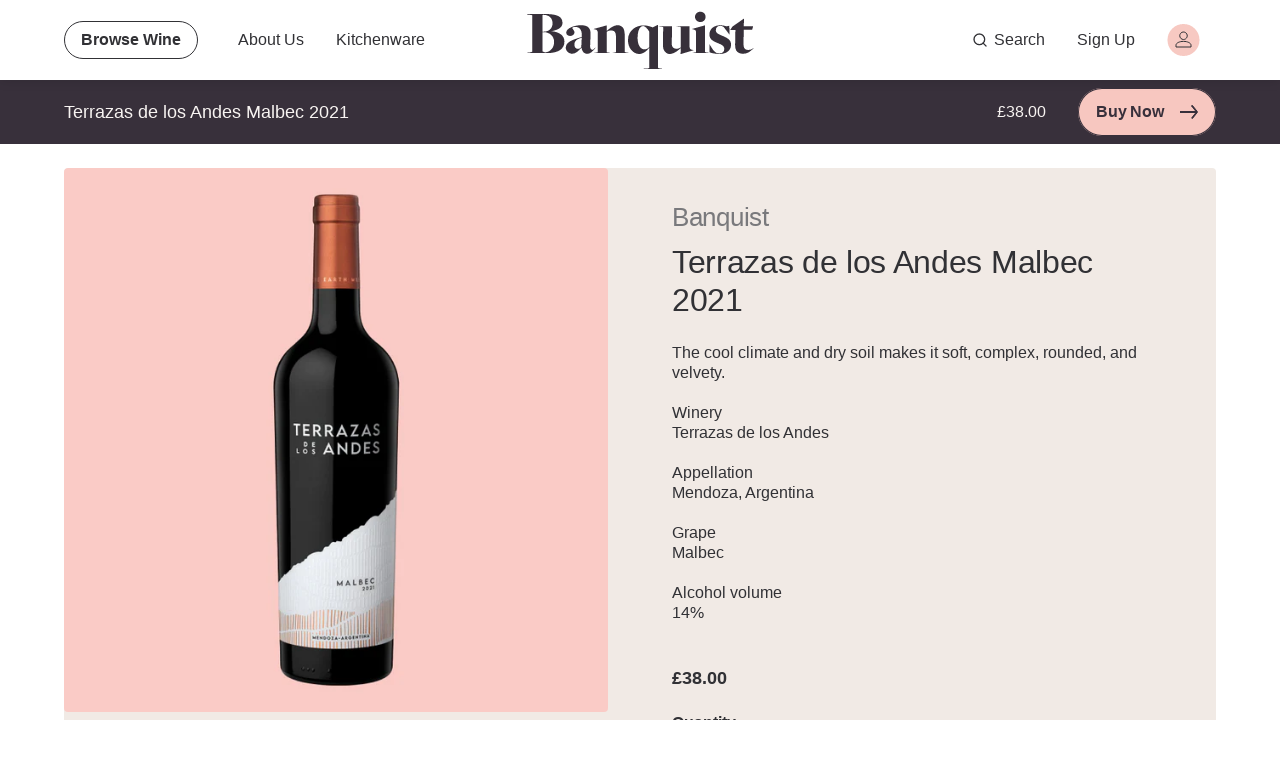

--- FILE ---
content_type: text/html; charset=utf-8
request_url: https://www.banquist.com/products/terrazas-de-los-andes-malbec-2021
body_size: 47385
content:
<!doctype html>
<html class="no-js" lang="en">
<head>

  <meta charset="utf-8">
  <meta http-equiv="X-UA-Compatible" content="IE=edge,chrome=1">
  <meta name="viewport" content="width=device-width,initial-scale=1"><link rel="canonical" href="https://www.banquist.com/products/terrazas-de-los-andes-malbec-2021"><link rel="shortcut icon" href="//www.banquist.com/cdn/shop/files/BanquistMinimalLogoBlackFill_32x32.png?v=1639484921" type="image/png"><title>Terrazas de los Andes Malbec 2021
&ndash; Banquist</title><meta name="description" content="The cool climate and dry soil makes it soft, complex, rounded, and velvety.WineryTerrazas de los Andes Appellation Mendoza, Argentina GrapeMalbecAlcohol volume14%"><script>window.performance && window.performance.mark && window.performance.mark('shopify.content_for_header.start');</script><meta name="facebook-domain-verification" content="g0541h5mdz0p3tarzif8a9rq8ozn2u">
<meta id="shopify-digital-wallet" name="shopify-digital-wallet" content="/50560991405/digital_wallets/dialog">
<meta name="shopify-checkout-api-token" content="bc3665d1f2659d8a3f69a318b8e0c46f">
<link rel="alternate" type="application/json+oembed" href="https://www.banquist.com/products/terrazas-de-los-andes-malbec-2021.oembed">
<script async="async" src="/checkouts/internal/preloads.js?locale=en-GB"></script>
<link rel="preconnect" href="https://shop.app" crossorigin="anonymous">
<script async="async" src="https://shop.app/checkouts/internal/preloads.js?locale=en-GB&shop_id=50560991405" crossorigin="anonymous"></script>
<script id="apple-pay-shop-capabilities" type="application/json">{"shopId":50560991405,"countryCode":"GB","currencyCode":"GBP","merchantCapabilities":["supports3DS"],"merchantId":"gid:\/\/shopify\/Shop\/50560991405","merchantName":"Banquist","requiredBillingContactFields":["postalAddress","email","phone"],"requiredShippingContactFields":["postalAddress","email","phone"],"shippingType":"shipping","supportedNetworks":["visa","maestro","masterCard","amex","discover","elo"],"total":{"type":"pending","label":"Banquist","amount":"1.00"},"shopifyPaymentsEnabled":true,"supportsSubscriptions":true}</script>
<script id="shopify-features" type="application/json">{"accessToken":"bc3665d1f2659d8a3f69a318b8e0c46f","betas":["rich-media-storefront-analytics"],"domain":"www.banquist.com","predictiveSearch":true,"shopId":50560991405,"locale":"en"}</script>
<script>var Shopify = Shopify || {};
Shopify.shop = "banquist.myshopify.com";
Shopify.locale = "en";
Shopify.currency = {"active":"GBP","rate":"1.0"};
Shopify.country = "GB";
Shopify.theme = {"name":"Banquist - Moonbase - Master| volpea 01 - OPT  ","id":128641695917,"schema_name":"Moonbase","schema_version":"1.0.0","theme_store_id":null,"role":"main"};
Shopify.theme.handle = "null";
Shopify.theme.style = {"id":null,"handle":null};
Shopify.cdnHost = "www.banquist.com/cdn";
Shopify.routes = Shopify.routes || {};
Shopify.routes.root = "/";</script>
<script type="module">!function(o){(o.Shopify=o.Shopify||{}).modules=!0}(window);</script>
<script>!function(o){function n(){var o=[];function n(){o.push(Array.prototype.slice.apply(arguments))}return n.q=o,n}var t=o.Shopify=o.Shopify||{};t.loadFeatures=n(),t.autoloadFeatures=n()}(window);</script>
<script>
  window.ShopifyPay = window.ShopifyPay || {};
  window.ShopifyPay.apiHost = "shop.app\/pay";
  window.ShopifyPay.redirectState = null;
</script>
<script id="shop-js-analytics" type="application/json">{"pageType":"product"}</script>
<script defer="defer" async type="module" src="//www.banquist.com/cdn/shopifycloud/shop-js/modules/v2/client.init-shop-cart-sync_BdyHc3Nr.en.esm.js"></script>
<script defer="defer" async type="module" src="//www.banquist.com/cdn/shopifycloud/shop-js/modules/v2/chunk.common_Daul8nwZ.esm.js"></script>
<script type="module">
  await import("//www.banquist.com/cdn/shopifycloud/shop-js/modules/v2/client.init-shop-cart-sync_BdyHc3Nr.en.esm.js");
await import("//www.banquist.com/cdn/shopifycloud/shop-js/modules/v2/chunk.common_Daul8nwZ.esm.js");

  window.Shopify.SignInWithShop?.initShopCartSync?.({"fedCMEnabled":true,"windoidEnabled":true});

</script>
<script>
  window.Shopify = window.Shopify || {};
  if (!window.Shopify.featureAssets) window.Shopify.featureAssets = {};
  window.Shopify.featureAssets['shop-js'] = {"shop-cart-sync":["modules/v2/client.shop-cart-sync_QYOiDySF.en.esm.js","modules/v2/chunk.common_Daul8nwZ.esm.js"],"init-fed-cm":["modules/v2/client.init-fed-cm_DchLp9rc.en.esm.js","modules/v2/chunk.common_Daul8nwZ.esm.js"],"shop-button":["modules/v2/client.shop-button_OV7bAJc5.en.esm.js","modules/v2/chunk.common_Daul8nwZ.esm.js"],"init-windoid":["modules/v2/client.init-windoid_DwxFKQ8e.en.esm.js","modules/v2/chunk.common_Daul8nwZ.esm.js"],"shop-cash-offers":["modules/v2/client.shop-cash-offers_DWtL6Bq3.en.esm.js","modules/v2/chunk.common_Daul8nwZ.esm.js","modules/v2/chunk.modal_CQq8HTM6.esm.js"],"shop-toast-manager":["modules/v2/client.shop-toast-manager_CX9r1SjA.en.esm.js","modules/v2/chunk.common_Daul8nwZ.esm.js"],"init-shop-email-lookup-coordinator":["modules/v2/client.init-shop-email-lookup-coordinator_UhKnw74l.en.esm.js","modules/v2/chunk.common_Daul8nwZ.esm.js"],"pay-button":["modules/v2/client.pay-button_DzxNnLDY.en.esm.js","modules/v2/chunk.common_Daul8nwZ.esm.js"],"avatar":["modules/v2/client.avatar_BTnouDA3.en.esm.js"],"init-shop-cart-sync":["modules/v2/client.init-shop-cart-sync_BdyHc3Nr.en.esm.js","modules/v2/chunk.common_Daul8nwZ.esm.js"],"shop-login-button":["modules/v2/client.shop-login-button_D8B466_1.en.esm.js","modules/v2/chunk.common_Daul8nwZ.esm.js","modules/v2/chunk.modal_CQq8HTM6.esm.js"],"init-customer-accounts-sign-up":["modules/v2/client.init-customer-accounts-sign-up_C8fpPm4i.en.esm.js","modules/v2/client.shop-login-button_D8B466_1.en.esm.js","modules/v2/chunk.common_Daul8nwZ.esm.js","modules/v2/chunk.modal_CQq8HTM6.esm.js"],"init-shop-for-new-customer-accounts":["modules/v2/client.init-shop-for-new-customer-accounts_CVTO0Ztu.en.esm.js","modules/v2/client.shop-login-button_D8B466_1.en.esm.js","modules/v2/chunk.common_Daul8nwZ.esm.js","modules/v2/chunk.modal_CQq8HTM6.esm.js"],"init-customer-accounts":["modules/v2/client.init-customer-accounts_dRgKMfrE.en.esm.js","modules/v2/client.shop-login-button_D8B466_1.en.esm.js","modules/v2/chunk.common_Daul8nwZ.esm.js","modules/v2/chunk.modal_CQq8HTM6.esm.js"],"shop-follow-button":["modules/v2/client.shop-follow-button_CkZpjEct.en.esm.js","modules/v2/chunk.common_Daul8nwZ.esm.js","modules/v2/chunk.modal_CQq8HTM6.esm.js"],"lead-capture":["modules/v2/client.lead-capture_BntHBhfp.en.esm.js","modules/v2/chunk.common_Daul8nwZ.esm.js","modules/v2/chunk.modal_CQq8HTM6.esm.js"],"checkout-modal":["modules/v2/client.checkout-modal_CfxcYbTm.en.esm.js","modules/v2/chunk.common_Daul8nwZ.esm.js","modules/v2/chunk.modal_CQq8HTM6.esm.js"],"shop-login":["modules/v2/client.shop-login_Da4GZ2H6.en.esm.js","modules/v2/chunk.common_Daul8nwZ.esm.js","modules/v2/chunk.modal_CQq8HTM6.esm.js"],"payment-terms":["modules/v2/client.payment-terms_MV4M3zvL.en.esm.js","modules/v2/chunk.common_Daul8nwZ.esm.js","modules/v2/chunk.modal_CQq8HTM6.esm.js"]};
</script>
<script>(function() {
  var isLoaded = false;
  function asyncLoad() {
    if (isLoaded) return;
    isLoaded = true;
    var urls = ["https:\/\/static.klaviyo.com\/onsite\/js\/klaviyo.js?company_id=R2tDTr\u0026shop=banquist.myshopify.com","https:\/\/ecommplugins-scripts.trustpilot.com\/v2.1\/js\/header.min.js?settings=eyJrZXkiOiJnQldMVGZGME5oYmlxN25UIiwicyI6Im5vbmUifQ==\u0026shop=banquist.myshopify.com","https:\/\/ecommplugins-trustboxsettings.trustpilot.com\/banquist.myshopify.com.js?settings=1639568704799\u0026shop=banquist.myshopify.com","https:\/\/embed.tawk.to\/widget-script\/60b5e1d6de99a4282a1ab092\/1f737kbn4.js?shop=banquist.myshopify.com","https:\/\/easygdpr.b-cdn.net\/v\/1553540745\/gdpr.min.js?shop=banquist.myshopify.com"];
    for (var i = 0; i < urls.length; i++) {
      var s = document.createElement('script');
      s.type = 'text/javascript';
      s.async = true;
      s.src = urls[i];
      var x = document.getElementsByTagName('script')[0];
      x.parentNode.insertBefore(s, x);
    }
  };
  if(window.attachEvent) {
    window.attachEvent('onload', asyncLoad);
  } else {
    window.addEventListener('load', asyncLoad, false);
  }
})();</script>
<script id="__st">var __st={"a":50560991405,"offset":0,"reqid":"8a9aa7ac-87e0-4ec2-bcb4-a24c7775c6f8-1768985242","pageurl":"www.banquist.com\/products\/terrazas-de-los-andes-malbec-2021","u":"808d9f503168","p":"product","rtyp":"product","rid":7709417406637};</script>
<script>window.ShopifyPaypalV4VisibilityTracking = true;</script>
<script id="captcha-bootstrap">!function(){'use strict';const t='contact',e='account',n='new_comment',o=[[t,t],['blogs',n],['comments',n],[t,'customer']],c=[[e,'customer_login'],[e,'guest_login'],[e,'recover_customer_password'],[e,'create_customer']],r=t=>t.map((([t,e])=>`form[action*='/${t}']:not([data-nocaptcha='true']) input[name='form_type'][value='${e}']`)).join(','),a=t=>()=>t?[...document.querySelectorAll(t)].map((t=>t.form)):[];function s(){const t=[...o],e=r(t);return a(e)}const i='password',u='form_key',d=['recaptcha-v3-token','g-recaptcha-response','h-captcha-response',i],f=()=>{try{return window.sessionStorage}catch{return}},m='__shopify_v',_=t=>t.elements[u];function p(t,e,n=!1){try{const o=window.sessionStorage,c=JSON.parse(o.getItem(e)),{data:r}=function(t){const{data:e,action:n}=t;return t[m]||n?{data:e,action:n}:{data:t,action:n}}(c);for(const[e,n]of Object.entries(r))t.elements[e]&&(t.elements[e].value=n);n&&o.removeItem(e)}catch(o){console.error('form repopulation failed',{error:o})}}const l='form_type',E='cptcha';function T(t){t.dataset[E]=!0}const w=window,h=w.document,L='Shopify',v='ce_forms',y='captcha';let A=!1;((t,e)=>{const n=(g='f06e6c50-85a8-45c8-87d0-21a2b65856fe',I='https://cdn.shopify.com/shopifycloud/storefront-forms-hcaptcha/ce_storefront_forms_captcha_hcaptcha.v1.5.2.iife.js',D={infoText:'Protected by hCaptcha',privacyText:'Privacy',termsText:'Terms'},(t,e,n)=>{const o=w[L][v],c=o.bindForm;if(c)return c(t,g,e,D).then(n);var r;o.q.push([[t,g,e,D],n]),r=I,A||(h.body.append(Object.assign(h.createElement('script'),{id:'captcha-provider',async:!0,src:r})),A=!0)});var g,I,D;w[L]=w[L]||{},w[L][v]=w[L][v]||{},w[L][v].q=[],w[L][y]=w[L][y]||{},w[L][y].protect=function(t,e){n(t,void 0,e),T(t)},Object.freeze(w[L][y]),function(t,e,n,w,h,L){const[v,y,A,g]=function(t,e,n){const i=e?o:[],u=t?c:[],d=[...i,...u],f=r(d),m=r(i),_=r(d.filter((([t,e])=>n.includes(e))));return[a(f),a(m),a(_),s()]}(w,h,L),I=t=>{const e=t.target;return e instanceof HTMLFormElement?e:e&&e.form},D=t=>v().includes(t);t.addEventListener('submit',(t=>{const e=I(t);if(!e)return;const n=D(e)&&!e.dataset.hcaptchaBound&&!e.dataset.recaptchaBound,o=_(e),c=g().includes(e)&&(!o||!o.value);(n||c)&&t.preventDefault(),c&&!n&&(function(t){try{if(!f())return;!function(t){const e=f();if(!e)return;const n=_(t);if(!n)return;const o=n.value;o&&e.removeItem(o)}(t);const e=Array.from(Array(32),(()=>Math.random().toString(36)[2])).join('');!function(t,e){_(t)||t.append(Object.assign(document.createElement('input'),{type:'hidden',name:u})),t.elements[u].value=e}(t,e),function(t,e){const n=f();if(!n)return;const o=[...t.querySelectorAll(`input[type='${i}']`)].map((({name:t})=>t)),c=[...d,...o],r={};for(const[a,s]of new FormData(t).entries())c.includes(a)||(r[a]=s);n.setItem(e,JSON.stringify({[m]:1,action:t.action,data:r}))}(t,e)}catch(e){console.error('failed to persist form',e)}}(e),e.submit())}));const S=(t,e)=>{t&&!t.dataset[E]&&(n(t,e.some((e=>e===t))),T(t))};for(const o of['focusin','change'])t.addEventListener(o,(t=>{const e=I(t);D(e)&&S(e,y())}));const B=e.get('form_key'),M=e.get(l),P=B&&M;t.addEventListener('DOMContentLoaded',(()=>{const t=y();if(P)for(const e of t)e.elements[l].value===M&&p(e,B);[...new Set([...A(),...v().filter((t=>'true'===t.dataset.shopifyCaptcha))])].forEach((e=>S(e,t)))}))}(h,new URLSearchParams(w.location.search),n,t,e,['guest_login'])})(!0,!0)}();</script>
<script integrity="sha256-4kQ18oKyAcykRKYeNunJcIwy7WH5gtpwJnB7kiuLZ1E=" data-source-attribution="shopify.loadfeatures" defer="defer" src="//www.banquist.com/cdn/shopifycloud/storefront/assets/storefront/load_feature-a0a9edcb.js" crossorigin="anonymous"></script>
<script crossorigin="anonymous" defer="defer" src="//www.banquist.com/cdn/shopifycloud/storefront/assets/shopify_pay/storefront-65b4c6d7.js?v=20250812"></script>
<script data-source-attribution="shopify.dynamic_checkout.dynamic.init">var Shopify=Shopify||{};Shopify.PaymentButton=Shopify.PaymentButton||{isStorefrontPortableWallets:!0,init:function(){window.Shopify.PaymentButton.init=function(){};var t=document.createElement("script");t.src="https://www.banquist.com/cdn/shopifycloud/portable-wallets/latest/portable-wallets.en.js",t.type="module",document.head.appendChild(t)}};
</script>
<script data-source-attribution="shopify.dynamic_checkout.buyer_consent">
  function portableWalletsHideBuyerConsent(e){var t=document.getElementById("shopify-buyer-consent"),n=document.getElementById("shopify-subscription-policy-button");t&&n&&(t.classList.add("hidden"),t.setAttribute("aria-hidden","true"),n.removeEventListener("click",e))}function portableWalletsShowBuyerConsent(e){var t=document.getElementById("shopify-buyer-consent"),n=document.getElementById("shopify-subscription-policy-button");t&&n&&(t.classList.remove("hidden"),t.removeAttribute("aria-hidden"),n.addEventListener("click",e))}window.Shopify?.PaymentButton&&(window.Shopify.PaymentButton.hideBuyerConsent=portableWalletsHideBuyerConsent,window.Shopify.PaymentButton.showBuyerConsent=portableWalletsShowBuyerConsent);
</script>
<script data-source-attribution="shopify.dynamic_checkout.cart.bootstrap">document.addEventListener("DOMContentLoaded",(function(){function t(){return document.querySelector("shopify-accelerated-checkout-cart, shopify-accelerated-checkout")}if(t())Shopify.PaymentButton.init();else{new MutationObserver((function(e,n){t()&&(Shopify.PaymentButton.init(),n.disconnect())})).observe(document.body,{childList:!0,subtree:!0})}}));
</script>
<link id="shopify-accelerated-checkout-styles" rel="stylesheet" media="screen" href="https://www.banquist.com/cdn/shopifycloud/portable-wallets/latest/accelerated-checkout-backwards-compat.css" crossorigin="anonymous">
<style id="shopify-accelerated-checkout-cart">
        #shopify-buyer-consent {
  margin-top: 1em;
  display: inline-block;
  width: 100%;
}

#shopify-buyer-consent.hidden {
  display: none;
}

#shopify-subscription-policy-button {
  background: none;
  border: none;
  padding: 0;
  text-decoration: underline;
  font-size: inherit;
  cursor: pointer;
}

#shopify-subscription-policy-button::before {
  box-shadow: none;
}

      </style>
<script id="sections-script" data-sections="product-buy-bar,product-upsells" defer="defer" src="//www.banquist.com/cdn/shop/t/38/compiled_assets/scripts.js?v=7858"></script>
<script>window.performance && window.performance.mark && window.performance.mark('shopify.content_for_header.end');</script>
<script id="bold-platform-data" type="application/json">
    {
        "shop": {
            "domain": "www.banquist.com",
            "permanent_domain": "banquist.myshopify.com",
            "url": "https://www.banquist.com",
            "secure_url": "https://www.banquist.com",
            "money_format": "£{{amount}}",
            "currency": "GBP"
        },
        "customer": {
            "id": null,
            "tags": null
        },
        "cart": {"note":null,"attributes":{},"original_total_price":0,"total_price":0,"total_discount":0,"total_weight":0.0,"item_count":0,"items":[],"requires_shipping":false,"currency":"GBP","items_subtotal_price":0,"cart_level_discount_applications":[],"checkout_charge_amount":0},
        "template": "product",
        "product": {"id":7709417406637,"title":"Terrazas de los Andes Malbec 2021","handle":"terrazas-de-los-andes-malbec-2021","description":"\u003cdiv data-mce-fragment=\"1\"\u003eThe cool climate and dry soil makes it soft, complex, rounded, and velvety.\u003cbr\u003e\u003cbr\u003eWinery\u003cbr data-mce-fragment=\"1\"\u003eTerrazas de los Andes\u003cbr\u003e\n\u003c\/div\u003e\n\u003cdiv data-mce-fragment=\"1\"\u003e\u003cbr\u003e\u003c\/div\u003e\n\u003cdiv data-mce-fragment=\"1\"\u003eAppellation\u003c\/div\u003e\n\u003cdiv data-mce-fragment=\"1\"\u003eMendoza, Argentina\u003cbr\u003e\u003cbr\u003e\n\u003c\/div\u003e\n\u003cdiv data-mce-fragment=\"1\"\u003eGrape\u003cbr data-mce-fragment=\"1\"\u003eMalbec\u003cbr\u003e\u003cbr\u003eAlcohol volume\u003cbr data-mce-fragment=\"1\"\u003e14%\u003c\/div\u003e\n\u003cp\u003e\u003cbr\u003e\u003c\/p\u003e","published_at":"2024-05-10T16:40:15+01:00","created_at":"2024-05-10T16:40:15+01:00","vendor":"Banquist","type":"","tags":["Wine"],"price":3800,"price_min":3800,"price_max":3800,"available":true,"price_varies":false,"compare_at_price":null,"compare_at_price_min":0,"compare_at_price_max":0,"compare_at_price_varies":false,"variants":[{"id":43267861184685,"title":"Default Title","option1":"Default Title","option2":null,"option3":null,"sku":"TERMAL21","requires_shipping":true,"taxable":false,"featured_image":null,"available":true,"name":"Terrazas de los Andes Malbec 2021","public_title":null,"options":["Default Title"],"price":3800,"weight":0,"compare_at_price":null,"inventory_management":"shopify","barcode":null,"requires_selling_plan":false,"selling_plan_allocations":[]}],"images":["\/\/www.banquist.com\/cdn\/shop\/files\/TerrazasdelosAndesMalbec2021.jpg?v=1715355643"],"featured_image":"\/\/www.banquist.com\/cdn\/shop\/files\/TerrazasdelosAndesMalbec2021.jpg?v=1715355643","options":["Title"],"media":[{"alt":null,"id":26956560433325,"position":1,"preview_image":{"aspect_ratio":1.0,"height":720,"width":720,"src":"\/\/www.banquist.com\/cdn\/shop\/files\/TerrazasdelosAndesMalbec2021.jpg?v=1715355643"},"aspect_ratio":1.0,"height":720,"media_type":"image","src":"\/\/www.banquist.com\/cdn\/shop\/files\/TerrazasdelosAndesMalbec2021.jpg?v=1715355643","width":720}],"requires_selling_plan":false,"selling_plan_groups":[],"content":"\u003cdiv data-mce-fragment=\"1\"\u003eThe cool climate and dry soil makes it soft, complex, rounded, and velvety.\u003cbr\u003e\u003cbr\u003eWinery\u003cbr data-mce-fragment=\"1\"\u003eTerrazas de los Andes\u003cbr\u003e\n\u003c\/div\u003e\n\u003cdiv data-mce-fragment=\"1\"\u003e\u003cbr\u003e\u003c\/div\u003e\n\u003cdiv data-mce-fragment=\"1\"\u003eAppellation\u003c\/div\u003e\n\u003cdiv data-mce-fragment=\"1\"\u003eMendoza, Argentina\u003cbr\u003e\u003cbr\u003e\n\u003c\/div\u003e\n\u003cdiv data-mce-fragment=\"1\"\u003eGrape\u003cbr data-mce-fragment=\"1\"\u003eMalbec\u003cbr\u003e\u003cbr\u003eAlcohol volume\u003cbr data-mce-fragment=\"1\"\u003e14%\u003c\/div\u003e\n\u003cp\u003e\u003cbr\u003e\u003c\/p\u003e"},
        "collection": null
    }
</script>
<style>
    .money[data-product-id], .money[data-product-handle], .money[data-variant-id], .money[data-line-index], .money[data-cart-total] {
        animation: moneyAnimation 0s 2s forwards;
        visibility: hidden;
    }
    @keyframes moneyAnimation {
        to   { visibility: visible; }
    }
</style>
 <script src="https://static.boldcommerce.com/bold-platform/sf/pr.js"></script><!-- Header hook for plugins -->
  <link rel="preload" href="//www.banquist.com/cdn/shop/t/38/assets/theme.css?v=31252826627719340761643392463" as="style">
  <link href="//www.banquist.com/cdn/shop/t/38/assets/theme.css?v=31252826627719340761643392463" rel="stylesheet" type="text/css" media="all" />

  <link rel="stylesheet" data-src="https://use.typekit.net/cxf5qow.css">

  




<meta property="og:site_name" content="Banquist">
<meta property="og:url" content="https://www.banquist.com/products/terrazas-de-los-andes-malbec-2021">
<meta property="og:title" content="Terrazas de los Andes Malbec 2021">
<meta property="og:type" content="product">
<meta property="og:description" content="The cool climate and dry soil makes it soft, complex, rounded, and velvety.WineryTerrazas de los Andes Appellation Mendoza, Argentina GrapeMalbecAlcohol volume14%">

  <meta property="og:price:amount" content="38.00">
  <meta property="og:price:currency" content="GBP">

<meta property="og:image" content="http://www.banquist.com/cdn/shop/files/TerrazasdelosAndesMalbec2021_1200x1200.jpg?v=1715355643">
<meta property="og:image:secure_url" content="https://www.banquist.com/cdn/shop/files/TerrazasdelosAndesMalbec2021_1200x1200.jpg?v=1715355643">


<meta name="twitter:card" content="summary_large_image">
<meta name="twitter:title" content="Terrazas de los Andes Malbec 2021">
<meta name="twitter:description" content="The cool climate and dry soil makes it soft, complex, rounded, and velvety.WineryTerrazas de los Andes Appellation Mendoza, Argentina GrapeMalbecAlcohol volume14%">

  <style data-shopify>:root, [data-theme="default"] {
--color-primary-darker: hsl(284, 10%, 1%);
    --color-primary-dark: hsl(284, 10%, 11%);
    --color-primary: hsl(284, 10%, 21%);
    --color-primary-light: hsl(284, 10%, 31%);
    --color-primary-lighter:  hsl(280, 3%, 60%);

    --color-hsla-stripped-primary-darker: 284, 10%, 1%;
    --color-hsla-stripped-primary-dark: 284, 10%, 11%;
    --color-hsla-stripped-primary: 284, 10%, 21%;
    --color-hsla-stripped-primary-light: 284, 10%, 31%;
    --color-hsla-stripped-primary-lighter:  280, 3%, 60%;

    --color-link-darker: hsl(284, 10%, 1%);
    --color-link-dark: hsl(284, 10%, 11%);
    --color-link: hsl(284, 10%, 21%);
    --color-link-light: hsl(284, 10%, 31%);
    --color-link-lighter:  hsl(284, 10%, 41%);

    --color-hsla-stripped-link-darker: 284, 10%, 1%;
    --color-hsla-stripped-link-dark: 284, 10%, 11%;
    --color-hsla-stripped-link: 284, 10%, 21%;
    --color-hsla-stripped-link-light: 284, 10%, 31%;
    --color-hsla-stripped-link-lighter:  284, 10%, 41%;

    --color-accent-darker: hsl(8, 77%, 66%);
    --color-accent-dark: hsl(8, 77%, 76%);
    --color-accent: hsl(8, 77%, 86%);
    --color-accent-light:hsl(8, 77%, 90%);
    --color-accent-lighter:  hsl(8, 77%, 106%);

    --color-hsla-stripped-accent-darker: 8, 77%, 66%;
    --color-hsla-stripped-accent-dark: 8, 77%, 76%;
    --color-hsla-stripped-accent: 8, 77%, 86%;
    --color-hsla-stripped-accent-light: 8, 77%, 90%;
    --color-hsla-stripped-accent-lighter:  0, 0%, 100%;

    --color-bg: hsl(0, 0%, 100%);
    --color-contrast-lower: hsl(0, 0%, 95%);
    --color-contrast-low: hsl(240, 1%, 83%);
    --color-contrast-medium: hsl(240, 1%, 48%);
    --color-contrast-high: hsl(240, 4%, 20%);
    --color-contrast-higher:  hsl(0, 0%, 0%);

    --color-hsla-stripped-bg: 0, 0%, 100%;
    --color-hsla-stripped-contrast-lower: 0, 0%, 95%;
    --color-hsla-stripped-contrast-low: 240, 1%, 83%;
    --color-hsla-stripped-contrast-medium: 240, 1%, 48%;
    --color-hsla-stripped-contrast-high: 240, 4%, 20%;
    --color-hsla-stripped-contrast-higher:  0, 0%, 0%;

     --color-black:  hsl(0, 0%, 0%);
     --color-white:  hsl(0, 0%, 100%);

     --color-hsla-stripped-black:  0, 0%, 0%;
     --color-hsla-stripped-white:  0, 0%, 100%;

     --color-success-darker: hsl(136, 51%, 30%);
     --color-success-dark: hsl(136, 51%, 40%);
     --color-success: hsl(136, 51%, 50%);
     --color-success-light: hsl(136, 51%, 60%);
     --color-success-lighter:  hsl(136, 51%, 70%);

     --color-hsla-stripped-success-darker: 136, 51%, 30%;
     --color-hsla-stripped-success-dark: 136, 51%, 40%;
     --color-hsla-stripped-success: 136, 51%, 50%;
     --color-hsla-stripped-success-light: 136, 51%, 60%;
     --color-hsla-stripped-success-lighter:  136, 51%, 70%;

     --color-error-darker: hsl(8, 97%, 36%);
     --color-error-dark: hsl(8, 97%, 46%);
     --color-error: hsl(8, 97%, 56%);
     --color-error-light: hsl(8, 97%, 66%);
     --color-error-lighter:  hsl(8, 97%, 76%);

     --color-hsla-stripped-error-darker: 8, 97%, 36%;
     --color-hsla-stripped-error-dark: 8, 97%, 46%;
     --color-hsla-stripped-error: 8, 97%, 56%;
     --color-hsla-stripped-error-light: 8, 97%, 66%;
     --color-hsla-stripped-error-lighter:  8, 97%, 76%;

     --color-hsla-stripped-warning-darker: hsl(42, 71%, 30%);
     --color-hsla-stripped-warning-dark: hsl(42, 71%, 40%);
     --color-hsla-stripped-warning: hsl(42, 71%, 50%);
     --color-hsla-stripped-warning-light: hsl(42, 71%, 60%);
     --color-hsla-stripped-warning-lighter:  hsl(42, 71%, 70%);

     --color-hsla-stripped-warning-darker: 42, 71%, 30%;
     --color-hsla-stripped-warning-dark: 42, 71%, 40%;
     --color-hsla-stripped-warning: 42, 71%, 50%;
     --color-hsla-stripped-warning-light: 42, 71%, 60%;
     --color-hsla-stripped-warning-lighter:  42, 71%, 70%;

     --color-facebook:  hsl(221, 44%, 41%);
     --color-twitter:  hsl(197, 100%, 47%);
     --color-pinterest:  hsl(357, 70%, 46%);

    --initial-header-height: 76px;
    --mobile-header-height: 72px;

     --color-off-white:  hsl(20, 30%, 96%);

  }</style>
  <script>
    window.Moonbase = window.Moonbase || {};
    Moonbase.template = 'product.product_wine2';
    
    Moonbase.settings = {
        ajaxCartOptions: { /* custom cart options */ },

        moneyFormat: '£{{amount}}',
        

        product: {
            showPriceInButton: false
        }
    }
    Moonbase.locale = {
        code: 'en',
        primary: true,
        domain: 'www.banquist.com',
        lang: {
            x_people: "#count# people"
        }
    }
    Moonbase.sections = [
        {
            sections: ['featured-collection-slider'],
            path: "\/\/www.banquist.com\/cdn\/shop\/t\/38\/assets\/featured-collection-slider.js?v=59876333096367471871643392463"
        }, {
            sections: ['standard-product-slider'],
            path: "\/\/www.banquist.com\/cdn\/shop\/t\/38\/assets\/standard-product-slider.js?v=166690735809575632631643392463"
        }, {
            sections: ['standard-glide-slider'],
            path: "\/\/www.banquist.com\/cdn\/shop\/t\/38\/assets\/standard-glide-slider.js?v=49201298328166753681643392463"
        }, {
            sections: ['advanced-header'],
            path: "\/\/www.banquist.com\/cdn\/shop\/t\/38\/assets\/advanced-header.js?v=27446449727501887841643392463"
        }, {
            sections: ['video-reviews'],
            path: "\/\/www.banquist.com\/cdn\/shop\/t\/38\/assets\/video-reviews.js?v=19874314311704701631643392463"
        },  {
            sections: ['lessons-slider'],
            path: "\/\/www.banquist.com\/cdn\/shop\/t\/38\/assets\/lessons-slider.js?v=130801154394667090251643392463"
        }
    ]
</script>

<script defer src="//www.banquist.com/cdn/shop/t/38/assets/theme.js?v=11010287633703918611733860677"></script>
<script>var bodyMovinId='async-bodymovin-script';window.zmAnimations=window.zmAnimations||{register:function(o){if(this.loaded)return this.load(o);zmAnimations[o.name]=o,this.loadBodyMovin()},load:function(o){bodymovin.loadAnimation(o)},loadAll:function(){zmAnimations.loaded=!0;var o,n=Object.assign({},zmAnimations);for(o in delete n.register,delete n.load,n)"object"==typeof n[o]&&bodymovin.loadAnimation(n[o])},loadBodyMovin:function(){var o;document.getElementById(bodyMovinId)||((o=document.createElement("script")).src="https://cdnjs.cloudflare.com/ajax/libs/bodymovin/5.7.4/lottie.min.js",o.defer=!0,o.onload=zmAnimations.loadAll,o.id="async-bodymovin-script",document.body.appendChild(o))}};</script>

<!-- Start of Judge.me Core -->
<link rel="dns-prefetch" href="https://cdn.judge.me/">
<script data-cfasync='false' class='jdgm-settings-script'>window.jdgmSettings={"pagination":5,"disable_web_reviews":false,"badge_no_review_text":"No reviews","badge_n_reviews_text":"{{ n }} review/reviews","badge_star_color":"#e2e018","hide_badge_preview_if_no_reviews":true,"badge_hide_text":false,"enforce_center_preview_badge":false,"widget_title":"Customer Reviews","widget_open_form_text":"Write a review","widget_close_form_text":"Cancel review","widget_refresh_page_text":"Refresh page","widget_summary_text":"Based on {{ number_of_reviews }} review/reviews","widget_no_review_text":"Be the first to write a review","widget_name_field_text":"Display name","widget_verified_name_field_text":"Verified Name (public)","widget_name_placeholder_text":"Display name","widget_required_field_error_text":"This field is required.","widget_email_field_text":"Email address","widget_verified_email_field_text":"Verified Email (private, can not be edited)","widget_email_placeholder_text":"Your email address","widget_email_field_error_text":"Please enter a valid email address.","widget_rating_field_text":"Rating","widget_review_title_field_text":"Review Title","widget_review_title_placeholder_text":"Give your review a title","widget_review_body_field_text":"Review content","widget_review_body_placeholder_text":"Start writing here...","widget_pictures_field_text":"Picture/Video (optional)","widget_submit_review_text":"Submit Review","widget_submit_verified_review_text":"Submit Verified Review","widget_submit_success_msg_with_auto_publish":"Thank you! Please refresh the page in a few moments to see your review. You can remove or edit your review by logging into \u003ca href='https://judge.me/login' target='_blank' rel='nofollow noopener'\u003eJudge.me\u003c/a\u003e","widget_submit_success_msg_no_auto_publish":"Thank you! Your review will be published as soon as it is approved by the shop admin. You can remove or edit your review by logging into \u003ca href='https://judge.me/login' target='_blank' rel='nofollow noopener'\u003eJudge.me\u003c/a\u003e","widget_show_default_reviews_out_of_total_text":"Showing {{ n_reviews_shown }} out of {{ n_reviews }} reviews.","widget_show_all_link_text":"Show all","widget_show_less_link_text":"Show less","widget_author_said_text":"{{ reviewer_name }} said:","widget_days_text":"{{ n }} days ago","widget_weeks_text":"{{ n }} week/weeks ago","widget_months_text":"{{ n }} month/months ago","widget_years_text":"{{ n }} year/years ago","widget_yesterday_text":"Yesterday","widget_today_text":"Today","widget_replied_text":"\u003e\u003e {{ shop_name }} replied:","widget_read_more_text":"Read more","widget_reviewer_name_as_initial":"","widget_rating_filter_color":"","widget_rating_filter_see_all_text":"See all reviews","widget_sorting_most_recent_text":"Most Recent","widget_sorting_highest_rating_text":"Highest Rating","widget_sorting_lowest_rating_text":"Lowest Rating","widget_sorting_with_pictures_text":"Only Pictures","widget_sorting_most_helpful_text":"Most Helpful","widget_open_question_form_text":"Ask a question","widget_reviews_subtab_text":"Reviews","widget_questions_subtab_text":"Questions","widget_question_label_text":"Question","widget_answer_label_text":"Answer","widget_question_placeholder_text":"Write your question here","widget_submit_question_text":"Submit Question","widget_question_submit_success_text":"Thank you for your question! We will notify you once it gets answered.","widget_star_color":"#e3e318","verified_badge_text":"Verified","verified_badge_bg_color":"","verified_badge_text_color":"","verified_badge_placement":"left-of-reviewer-name","widget_review_max_height":"","widget_hide_border":false,"widget_social_share":false,"widget_thumb":false,"widget_review_location_show":false,"widget_location_format":"","all_reviews_include_out_of_store_products":true,"all_reviews_out_of_store_text":"(out of store)","all_reviews_pagination":100,"all_reviews_product_name_prefix_text":"about","enable_review_pictures":true,"enable_question_anwser":false,"widget_theme":"","review_date_format":"mm/dd/yyyy","default_sort_method":"most-recent","widget_product_reviews_subtab_text":"Product Reviews","widget_shop_reviews_subtab_text":"Shop Reviews","widget_other_products_reviews_text":"Reviews for other products","widget_store_reviews_subtab_text":"Store reviews","widget_no_store_reviews_text":"This store hasn't received any reviews yet","widget_web_restriction_product_reviews_text":"This product hasn't received any reviews yet","widget_no_items_text":"No items found","widget_show_more_text":"Show more","widget_write_a_store_review_text":"Write a Store Review","widget_other_languages_heading":"Reviews in Other Languages","widget_translate_review_text":"Translate review to {{ language }}","widget_translating_review_text":"Translating...","widget_show_original_translation_text":"Show original ({{ language }})","widget_translate_review_failed_text":"Review couldn't be translated.","widget_translate_review_retry_text":"Retry","widget_translate_review_try_again_later_text":"Try again later","show_product_url_for_grouped_product":false,"widget_sorting_pictures_first_text":"Pictures First","show_pictures_on_all_rev_page_mobile":false,"show_pictures_on_all_rev_page_desktop":false,"floating_tab_hide_mobile_install_preference":false,"floating_tab_button_name":"★ Reviews","floating_tab_title":"Let customers speak for us","floating_tab_button_color":"","floating_tab_button_background_color":"","floating_tab_url":"","floating_tab_url_enabled":false,"floating_tab_tab_style":"text","all_reviews_text_badge_text":"Customers rate us {{ shop.metafields.judgeme.all_reviews_rating | round: 1 }}/5 based on {{ shop.metafields.judgeme.all_reviews_count }} reviews.","all_reviews_text_badge_text_branded_style":"{{ shop.metafields.judgeme.all_reviews_rating | round: 1 }} out of 5 stars based on {{ shop.metafields.judgeme.all_reviews_count }} reviews","is_all_reviews_text_badge_a_link":false,"show_stars_for_all_reviews_text_badge":false,"all_reviews_text_badge_url":"","all_reviews_text_style":"text","all_reviews_text_color_style":"judgeme_brand_color","all_reviews_text_color":"#108474","all_reviews_text_show_jm_brand":true,"featured_carousel_show_header":true,"featured_carousel_title":"Let customers speak for us","testimonials_carousel_title":"Customers are saying","videos_carousel_title":"Real customer stories","cards_carousel_title":"Customers are saying","featured_carousel_count_text":"from {{ n }} reviews","featured_carousel_add_link_to_all_reviews_page":false,"featured_carousel_url":"","featured_carousel_show_images":true,"featured_carousel_autoslide_interval":5,"featured_carousel_arrows_on_the_sides":false,"featured_carousel_height":250,"featured_carousel_width":80,"featured_carousel_image_size":0,"featured_carousel_image_height":250,"featured_carousel_arrow_color":"#eeeeee","verified_count_badge_style":"vintage","verified_count_badge_orientation":"horizontal","verified_count_badge_color_style":"judgeme_brand_color","verified_count_badge_color":"#108474","is_verified_count_badge_a_link":false,"verified_count_badge_url":"","verified_count_badge_show_jm_brand":true,"widget_rating_preset_default":5,"widget_first_sub_tab":"product-reviews","widget_show_histogram":true,"widget_histogram_use_custom_color":false,"widget_pagination_use_custom_color":false,"widget_star_use_custom_color":true,"widget_verified_badge_use_custom_color":false,"widget_write_review_use_custom_color":false,"picture_reminder_submit_button":"Upload Pictures","enable_review_videos":false,"mute_video_by_default":false,"widget_sorting_videos_first_text":"Videos First","widget_review_pending_text":"Pending","featured_carousel_items_for_large_screen":3,"social_share_options_order":"Facebook,Twitter","remove_microdata_snippet":false,"disable_json_ld":false,"enable_json_ld_products":false,"preview_badge_show_question_text":false,"preview_badge_no_question_text":"No questions","preview_badge_n_question_text":"{{ number_of_questions }} question/questions","qa_badge_show_icon":false,"qa_badge_position":"same-row","remove_judgeme_branding":false,"widget_add_search_bar":false,"widget_search_bar_placeholder":"Search","widget_sorting_verified_only_text":"Verified only","featured_carousel_theme":"default","featured_carousel_show_rating":true,"featured_carousel_show_title":true,"featured_carousel_show_body":true,"featured_carousel_show_date":false,"featured_carousel_show_reviewer":true,"featured_carousel_show_product":false,"featured_carousel_header_background_color":"#108474","featured_carousel_header_text_color":"#ffffff","featured_carousel_name_product_separator":"reviewed","featured_carousel_full_star_background":"#108474","featured_carousel_empty_star_background":"#dadada","featured_carousel_vertical_theme_background":"#f9fafb","featured_carousel_verified_badge_enable":false,"featured_carousel_verified_badge_color":"#108474","featured_carousel_border_style":"round","featured_carousel_review_line_length_limit":3,"featured_carousel_more_reviews_button_text":"Read more reviews","featured_carousel_view_product_button_text":"View product","all_reviews_page_load_reviews_on":"scroll","all_reviews_page_load_more_text":"Load More Reviews","disable_fb_tab_reviews":false,"enable_ajax_cdn_cache":false,"widget_public_name_text":"displayed publicly like","default_reviewer_name":"John Smith","default_reviewer_name_has_non_latin":true,"widget_reviewer_anonymous":"Anonymous","medals_widget_title":"Judge.me Review Medals","medals_widget_background_color":"#f9fafb","medals_widget_position":"footer_all_pages","medals_widget_border_color":"#f9fafb","medals_widget_verified_text_position":"left","medals_widget_use_monochromatic_version":false,"medals_widget_elements_color":"#108474","show_reviewer_avatar":true,"widget_invalid_yt_video_url_error_text":"Not a YouTube video URL","widget_max_length_field_error_text":"Please enter no more than {0} characters.","widget_show_country_flag":false,"widget_show_collected_via_shop_app":true,"widget_verified_by_shop_badge_style":"light","widget_verified_by_shop_text":"Verified by Shop","widget_show_photo_gallery":false,"widget_load_with_code_splitting":true,"widget_ugc_install_preference":false,"widget_ugc_title":"Made by us, Shared by you","widget_ugc_subtitle":"Tag us to see your picture featured in our page","widget_ugc_arrows_color":"#ffffff","widget_ugc_primary_button_text":"Buy Now","widget_ugc_primary_button_background_color":"#108474","widget_ugc_primary_button_text_color":"#ffffff","widget_ugc_primary_button_border_width":"0","widget_ugc_primary_button_border_style":"none","widget_ugc_primary_button_border_color":"#108474","widget_ugc_primary_button_border_radius":"25","widget_ugc_secondary_button_text":"Load More","widget_ugc_secondary_button_background_color":"#ffffff","widget_ugc_secondary_button_text_color":"#108474","widget_ugc_secondary_button_border_width":"2","widget_ugc_secondary_button_border_style":"solid","widget_ugc_secondary_button_border_color":"#108474","widget_ugc_secondary_button_border_radius":"25","widget_ugc_reviews_button_text":"View Reviews","widget_ugc_reviews_button_background_color":"#ffffff","widget_ugc_reviews_button_text_color":"#108474","widget_ugc_reviews_button_border_width":"2","widget_ugc_reviews_button_border_style":"solid","widget_ugc_reviews_button_border_color":"#108474","widget_ugc_reviews_button_border_radius":"25","widget_ugc_reviews_button_link_to":"judgeme-reviews-page","widget_ugc_show_post_date":true,"widget_ugc_max_width":"800","widget_rating_metafield_value_type":true,"widget_primary_color":"#108474","widget_enable_secondary_color":false,"widget_secondary_color":"#edf5f5","widget_summary_average_rating_text":"{{ average_rating }} out of 5","widget_media_grid_title":"Customer photos \u0026 videos","widget_media_grid_see_more_text":"See more","widget_round_style":false,"widget_show_product_medals":true,"widget_verified_by_judgeme_text":"Verified by Judge.me","widget_show_store_medals":true,"widget_verified_by_judgeme_text_in_store_medals":"Verified by Judge.me","widget_media_field_exceed_quantity_message":"Sorry, we can only accept {{ max_media }} for one review.","widget_media_field_exceed_limit_message":"{{ file_name }} is too large, please select a {{ media_type }} less than {{ size_limit }}MB.","widget_review_submitted_text":"Review Submitted!","widget_question_submitted_text":"Question Submitted!","widget_close_form_text_question":"Cancel","widget_write_your_answer_here_text":"Write your answer here","widget_enabled_branded_link":true,"widget_show_collected_by_judgeme":false,"widget_reviewer_name_color":"","widget_write_review_text_color":"","widget_write_review_bg_color":"","widget_collected_by_judgeme_text":"collected by Judge.me","widget_pagination_type":"standard","widget_load_more_text":"Load More","widget_load_more_color":"#108474","widget_full_review_text":"Full Review","widget_read_more_reviews_text":"Read More Reviews","widget_read_questions_text":"Read Questions","widget_questions_and_answers_text":"Questions \u0026 Answers","widget_verified_by_text":"Verified by","widget_verified_text":"Verified","widget_number_of_reviews_text":"{{ number_of_reviews }} reviews","widget_back_button_text":"Back","widget_next_button_text":"Next","widget_custom_forms_filter_button":"Filters","custom_forms_style":"vertical","widget_show_review_information":false,"how_reviews_are_collected":"How reviews are collected?","widget_show_review_keywords":false,"widget_gdpr_statement":"How we use your data: We'll only contact you about the review you left, and only if necessary. By submitting your review, you agree to Judge.me's \u003ca href='https://judge.me/terms' target='_blank' rel='nofollow noopener'\u003eterms\u003c/a\u003e, \u003ca href='https://judge.me/privacy' target='_blank' rel='nofollow noopener'\u003eprivacy\u003c/a\u003e and \u003ca href='https://judge.me/content-policy' target='_blank' rel='nofollow noopener'\u003econtent\u003c/a\u003e policies.","widget_multilingual_sorting_enabled":false,"widget_translate_review_content_enabled":false,"widget_translate_review_content_method":"manual","popup_widget_review_selection":"automatically_with_pictures","popup_widget_round_border_style":true,"popup_widget_show_title":true,"popup_widget_show_body":true,"popup_widget_show_reviewer":false,"popup_widget_show_product":true,"popup_widget_show_pictures":true,"popup_widget_use_review_picture":true,"popup_widget_show_on_home_page":true,"popup_widget_show_on_product_page":true,"popup_widget_show_on_collection_page":true,"popup_widget_show_on_cart_page":true,"popup_widget_position":"bottom_left","popup_widget_first_review_delay":5,"popup_widget_duration":5,"popup_widget_interval":5,"popup_widget_review_count":5,"popup_widget_hide_on_mobile":true,"review_snippet_widget_round_border_style":true,"review_snippet_widget_card_color":"#FFFFFF","review_snippet_widget_slider_arrows_background_color":"#FFFFFF","review_snippet_widget_slider_arrows_color":"#000000","review_snippet_widget_star_color":"#108474","show_product_variant":false,"all_reviews_product_variant_label_text":"Variant: ","widget_show_verified_branding":false,"widget_ai_summary_title":"Customers say","widget_ai_summary_disclaimer":"AI-powered review summary based on recent customer reviews","widget_show_ai_summary":false,"widget_show_ai_summary_bg":false,"widget_show_review_title_input":true,"redirect_reviewers_invited_via_email":"review_widget","request_store_review_after_product_review":false,"request_review_other_products_in_order":false,"review_form_color_scheme":"default","review_form_corner_style":"square","review_form_star_color":{},"review_form_text_color":"#333333","review_form_background_color":"#ffffff","review_form_field_background_color":"#fafafa","review_form_button_color":{},"review_form_button_text_color":"#ffffff","review_form_modal_overlay_color":"#000000","review_content_screen_title_text":"How would you rate this product?","review_content_introduction_text":"We would love it if you would share a bit about your experience.","store_review_form_title_text":"How would you rate this store?","store_review_form_introduction_text":"We would love it if you would share a bit about your experience.","show_review_guidance_text":true,"one_star_review_guidance_text":"Poor","five_star_review_guidance_text":"Great","customer_information_screen_title_text":"About you","customer_information_introduction_text":"Please tell us more about you.","custom_questions_screen_title_text":"Your experience in more detail","custom_questions_introduction_text":"Here are a few questions to help us understand more about your experience.","review_submitted_screen_title_text":"Thanks for your review!","review_submitted_screen_thank_you_text":"We are processing it and it will appear on the store soon.","review_submitted_screen_email_verification_text":"Please confirm your email by clicking the link we just sent you. This helps us keep reviews authentic.","review_submitted_request_store_review_text":"Would you like to share your experience of shopping with us?","review_submitted_review_other_products_text":"Would you like to review these products?","store_review_screen_title_text":"Would you like to share your experience of shopping with us?","store_review_introduction_text":"We value your feedback and use it to improve. Please share any thoughts or suggestions you have.","reviewer_media_screen_title_picture_text":"Share a picture","reviewer_media_introduction_picture_text":"Upload a photo to support your review.","reviewer_media_screen_title_video_text":"Share a video","reviewer_media_introduction_video_text":"Upload a video to support your review.","reviewer_media_screen_title_picture_or_video_text":"Share a picture or video","reviewer_media_introduction_picture_or_video_text":"Upload a photo or video to support your review.","reviewer_media_youtube_url_text":"Paste your Youtube URL here","advanced_settings_next_step_button_text":"Next","advanced_settings_close_review_button_text":"Close","modal_write_review_flow":false,"write_review_flow_required_text":"Required","write_review_flow_privacy_message_text":"We respect your privacy.","write_review_flow_anonymous_text":"Post review as anonymous","write_review_flow_visibility_text":"This won't be visible to other customers.","write_review_flow_multiple_selection_help_text":"Select as many as you like","write_review_flow_single_selection_help_text":"Select one option","write_review_flow_required_field_error_text":"This field is required","write_review_flow_invalid_email_error_text":"Please enter a valid email address","write_review_flow_max_length_error_text":"Max. {{ max_length }} characters.","write_review_flow_media_upload_text":"\u003cb\u003eClick to upload\u003c/b\u003e or drag and drop","write_review_flow_gdpr_statement":"We'll only contact you about your review if necessary. By submitting your review, you agree to our \u003ca href='https://judge.me/terms' target='_blank' rel='nofollow noopener'\u003eterms and conditions\u003c/a\u003e and \u003ca href='https://judge.me/privacy' target='_blank' rel='nofollow noopener'\u003eprivacy policy\u003c/a\u003e.","rating_only_reviews_enabled":false,"show_negative_reviews_help_screen":false,"new_review_flow_help_screen_rating_threshold":3,"negative_review_resolution_screen_title_text":"Tell us more","negative_review_resolution_text":"Your experience matters to us. If there were issues with your purchase, we're here to help. Feel free to reach out to us, we'd love the opportunity to make things right.","negative_review_resolution_button_text":"Contact us","negative_review_resolution_proceed_with_review_text":"Leave a review","negative_review_resolution_subject":"Issue with purchase from {{ shop_name }}.{{ order_name }}","preview_badge_collection_page_install_status":false,"widget_review_custom_css":"","preview_badge_custom_css":"","preview_badge_stars_count":"5-stars","featured_carousel_custom_css":"","floating_tab_custom_css":"","all_reviews_widget_custom_css":"","medals_widget_custom_css":"","verified_badge_custom_css":"","all_reviews_text_custom_css":"","transparency_badges_collected_via_store_invite":false,"transparency_badges_from_another_provider":false,"transparency_badges_collected_from_store_visitor":false,"transparency_badges_collected_by_verified_review_provider":false,"transparency_badges_earned_reward":false,"transparency_badges_collected_via_store_invite_text":"Review collected via store invitation","transparency_badges_from_another_provider_text":"Review collected from another provider","transparency_badges_collected_from_store_visitor_text":"Review collected from a store visitor","transparency_badges_written_in_google_text":"Review written in Google","transparency_badges_written_in_etsy_text":"Review written in Etsy","transparency_badges_written_in_shop_app_text":"Review written in Shop App","transparency_badges_earned_reward_text":"Review earned a reward for future purchase","product_review_widget_per_page":10,"widget_store_review_label_text":"Review about the store","checkout_comment_extension_title_on_product_page":"Customer Comments","checkout_comment_extension_num_latest_comment_show":5,"checkout_comment_extension_format":"name_and_timestamp","checkout_comment_customer_name":"last_initial","checkout_comment_comment_notification":true,"preview_badge_collection_page_install_preference":true,"preview_badge_home_page_install_preference":true,"preview_badge_product_page_install_preference":true,"review_widget_install_preference":"","review_carousel_install_preference":false,"floating_reviews_tab_install_preference":"none","verified_reviews_count_badge_install_preference":false,"all_reviews_text_install_preference":false,"review_widget_best_location":true,"judgeme_medals_install_preference":false,"review_widget_revamp_enabled":false,"review_widget_qna_enabled":false,"review_widget_header_theme":"minimal","review_widget_widget_title_enabled":true,"review_widget_header_text_size":"medium","review_widget_header_text_weight":"regular","review_widget_average_rating_style":"compact","review_widget_bar_chart_enabled":true,"review_widget_bar_chart_type":"numbers","review_widget_bar_chart_style":"standard","review_widget_expanded_media_gallery_enabled":false,"review_widget_reviews_section_theme":"standard","review_widget_image_style":"thumbnails","review_widget_review_image_ratio":"square","review_widget_stars_size":"medium","review_widget_verified_badge":"standard_text","review_widget_review_title_text_size":"medium","review_widget_review_text_size":"medium","review_widget_review_text_length":"medium","review_widget_number_of_columns_desktop":3,"review_widget_carousel_transition_speed":5,"review_widget_custom_questions_answers_display":"always","review_widget_button_text_color":"#FFFFFF","review_widget_text_color":"#000000","review_widget_lighter_text_color":"#7B7B7B","review_widget_corner_styling":"soft","review_widget_review_word_singular":"review","review_widget_review_word_plural":"reviews","review_widget_voting_label":"Helpful?","review_widget_shop_reply_label":"Reply from {{ shop_name }}:","review_widget_filters_title":"Filters","qna_widget_question_word_singular":"Question","qna_widget_question_word_plural":"Questions","qna_widget_answer_reply_label":"Answer from {{ answerer_name }}:","qna_content_screen_title_text":"Ask a question about this product","qna_widget_question_required_field_error_text":"Please enter your question.","qna_widget_flow_gdpr_statement":"We'll only contact you about your question if necessary. By submitting your question, you agree to our \u003ca href='https://judge.me/terms' target='_blank' rel='nofollow noopener'\u003eterms and conditions\u003c/a\u003e and \u003ca href='https://judge.me/privacy' target='_blank' rel='nofollow noopener'\u003eprivacy policy\u003c/a\u003e.","qna_widget_question_submitted_text":"Thanks for your question!","qna_widget_close_form_text_question":"Close","qna_widget_question_submit_success_text":"We’ll notify you by email when your question is answered.","all_reviews_widget_v2025_enabled":false,"all_reviews_widget_v2025_header_theme":"default","all_reviews_widget_v2025_widget_title_enabled":true,"all_reviews_widget_v2025_header_text_size":"medium","all_reviews_widget_v2025_header_text_weight":"regular","all_reviews_widget_v2025_average_rating_style":"compact","all_reviews_widget_v2025_bar_chart_enabled":true,"all_reviews_widget_v2025_bar_chart_type":"numbers","all_reviews_widget_v2025_bar_chart_style":"standard","all_reviews_widget_v2025_expanded_media_gallery_enabled":false,"all_reviews_widget_v2025_show_store_medals":true,"all_reviews_widget_v2025_show_photo_gallery":true,"all_reviews_widget_v2025_show_review_keywords":false,"all_reviews_widget_v2025_show_ai_summary":false,"all_reviews_widget_v2025_show_ai_summary_bg":false,"all_reviews_widget_v2025_add_search_bar":false,"all_reviews_widget_v2025_default_sort_method":"most-recent","all_reviews_widget_v2025_reviews_per_page":10,"all_reviews_widget_v2025_reviews_section_theme":"default","all_reviews_widget_v2025_image_style":"thumbnails","all_reviews_widget_v2025_review_image_ratio":"square","all_reviews_widget_v2025_stars_size":"medium","all_reviews_widget_v2025_verified_badge":"bold_badge","all_reviews_widget_v2025_review_title_text_size":"medium","all_reviews_widget_v2025_review_text_size":"medium","all_reviews_widget_v2025_review_text_length":"medium","all_reviews_widget_v2025_number_of_columns_desktop":3,"all_reviews_widget_v2025_carousel_transition_speed":5,"all_reviews_widget_v2025_custom_questions_answers_display":"always","all_reviews_widget_v2025_show_product_variant":false,"all_reviews_widget_v2025_show_reviewer_avatar":true,"all_reviews_widget_v2025_reviewer_name_as_initial":"","all_reviews_widget_v2025_review_location_show":false,"all_reviews_widget_v2025_location_format":"","all_reviews_widget_v2025_show_country_flag":false,"all_reviews_widget_v2025_verified_by_shop_badge_style":"light","all_reviews_widget_v2025_social_share":false,"all_reviews_widget_v2025_social_share_options_order":"Facebook,Twitter,LinkedIn,Pinterest","all_reviews_widget_v2025_pagination_type":"standard","all_reviews_widget_v2025_button_text_color":"#FFFFFF","all_reviews_widget_v2025_text_color":"#000000","all_reviews_widget_v2025_lighter_text_color":"#7B7B7B","all_reviews_widget_v2025_corner_styling":"soft","all_reviews_widget_v2025_title":"Customer reviews","all_reviews_widget_v2025_ai_summary_title":"Customers say about this store","all_reviews_widget_v2025_no_review_text":"Be the first to write a review","platform":"shopify","branding_url":"https://app.judge.me/reviews","branding_text":"Powered by Judge.me","locale":"en","reply_name":"Banquist","widget_version":"2.1","footer":true,"autopublish":true,"review_dates":true,"enable_custom_form":false,"shop_locale":"en","enable_multi_locales_translations":false,"show_review_title_input":true,"review_verification_email_status":"always","can_be_branded":false,"reply_name_text":"Banquist"};</script> <style class='jdgm-settings-style'>.jdgm-xx{left:0}:not(.jdgm-prev-badge__stars)>.jdgm-star{color:#e3e318}.jdgm-histogram .jdgm-star.jdgm-star{color:#e3e318}.jdgm-preview-badge .jdgm-star.jdgm-star{color:#e2e018}.jdgm-prev-badge[data-average-rating='0.00']{display:none !important}.jdgm-author-all-initials{display:none !important}.jdgm-author-last-initial{display:none !important}.jdgm-rev-widg__title{visibility:hidden}.jdgm-rev-widg__summary-text{visibility:hidden}.jdgm-prev-badge__text{visibility:hidden}.jdgm-rev__replier:before{content:'Banquist'}.jdgm-rev__prod-link-prefix:before{content:'about'}.jdgm-rev__variant-label:before{content:'Variant: '}.jdgm-rev__out-of-store-text:before{content:'(out of store)'}@media only screen and (min-width: 768px){.jdgm-rev__pics .jdgm-rev_all-rev-page-picture-separator,.jdgm-rev__pics .jdgm-rev__product-picture{display:none}}@media only screen and (max-width: 768px){.jdgm-rev__pics .jdgm-rev_all-rev-page-picture-separator,.jdgm-rev__pics .jdgm-rev__product-picture{display:none}}.jdgm-verified-count-badget[data-from-snippet="true"]{display:none !important}.jdgm-carousel-wrapper[data-from-snippet="true"]{display:none !important}.jdgm-all-reviews-text[data-from-snippet="true"]{display:none !important}.jdgm-medals-section[data-from-snippet="true"]{display:none !important}.jdgm-ugc-media-wrapper[data-from-snippet="true"]{display:none !important}.jdgm-rev__transparency-badge[data-badge-type="review_collected_via_store_invitation"]{display:none !important}.jdgm-rev__transparency-badge[data-badge-type="review_collected_from_another_provider"]{display:none !important}.jdgm-rev__transparency-badge[data-badge-type="review_collected_from_store_visitor"]{display:none !important}.jdgm-rev__transparency-badge[data-badge-type="review_written_in_etsy"]{display:none !important}.jdgm-rev__transparency-badge[data-badge-type="review_written_in_google_business"]{display:none !important}.jdgm-rev__transparency-badge[data-badge-type="review_written_in_shop_app"]{display:none !important}.jdgm-rev__transparency-badge[data-badge-type="review_earned_for_future_purchase"]{display:none !important}
</style> <style class='jdgm-settings-style'></style>

  
  
  
  <style class='jdgm-miracle-styles'>
  @-webkit-keyframes jdgm-spin{0%{-webkit-transform:rotate(0deg);-ms-transform:rotate(0deg);transform:rotate(0deg)}100%{-webkit-transform:rotate(359deg);-ms-transform:rotate(359deg);transform:rotate(359deg)}}@keyframes jdgm-spin{0%{-webkit-transform:rotate(0deg);-ms-transform:rotate(0deg);transform:rotate(0deg)}100%{-webkit-transform:rotate(359deg);-ms-transform:rotate(359deg);transform:rotate(359deg)}}@font-face{font-family:'JudgemeStar';src:url("[data-uri]") format("woff");font-weight:normal;font-style:normal}.jdgm-star{font-family:'JudgemeStar';display:inline !important;text-decoration:none !important;padding:0 4px 0 0 !important;margin:0 !important;font-weight:bold;opacity:1;-webkit-font-smoothing:antialiased;-moz-osx-font-smoothing:grayscale}.jdgm-star:hover{opacity:1}.jdgm-star:last-of-type{padding:0 !important}.jdgm-star.jdgm--on:before{content:"\e000"}.jdgm-star.jdgm--off:before{content:"\e001"}.jdgm-star.jdgm--half:before{content:"\e002"}.jdgm-widget *{margin:0;line-height:1.4;-webkit-box-sizing:border-box;-moz-box-sizing:border-box;box-sizing:border-box;-webkit-overflow-scrolling:touch}.jdgm-hidden{display:none !important;visibility:hidden !important}.jdgm-temp-hidden{display:none}.jdgm-spinner{width:40px;height:40px;margin:auto;border-radius:50%;border-top:2px solid #eee;border-right:2px solid #eee;border-bottom:2px solid #eee;border-left:2px solid #ccc;-webkit-animation:jdgm-spin 0.8s infinite linear;animation:jdgm-spin 0.8s infinite linear}.jdgm-prev-badge{display:block !important}

</style>


  
  
   


<script data-cfasync='false' class='jdgm-script'>
!function(e){window.jdgm=window.jdgm||{},jdgm.CDN_HOST="https://cdn.judge.me/",
jdgm.docReady=function(d){(e.attachEvent?"complete"===e.readyState:"loading"!==e.readyState)?
setTimeout(d,0):e.addEventListener("DOMContentLoaded",d)},jdgm.loadCSS=function(d,t,o,s){
!o&&jdgm.loadCSS.requestedUrls.indexOf(d)>=0||(jdgm.loadCSS.requestedUrls.push(d),
(s=e.createElement("link")).rel="stylesheet",s.class="jdgm-stylesheet",s.media="nope!",
s.href=d,s.onload=function(){this.media="all",t&&setTimeout(t)},e.body.appendChild(s))},
jdgm.loadCSS.requestedUrls=[],jdgm.loadJS=function(e,d){var t=new XMLHttpRequest;
t.onreadystatechange=function(){4===t.readyState&&(Function(t.response)(),d&&d(t.response))},
t.open("GET",e),t.send()},jdgm.docReady((function(){(window.jdgmLoadCSS||e.querySelectorAll(
".jdgm-widget, .jdgm-all-reviews-page").length>0)&&(jdgmSettings.widget_load_with_code_splitting?
parseFloat(jdgmSettings.widget_version)>=3?jdgm.loadCSS(jdgm.CDN_HOST+"widget_v3/base.css"):
jdgm.loadCSS(jdgm.CDN_HOST+"widget/base.css"):jdgm.loadCSS(jdgm.CDN_HOST+"shopify_v2.css"),
jdgm.loadJS(jdgm.CDN_HOST+"loader.js"))}))}(document);
</script>

<noscript><link rel="stylesheet" type="text/css" media="all" href="https://cdn.judge.me/shopify_v2.css"></noscript>
<!-- End of Judge.me Core -->



  <script src="https://www.googleoptimize.com/optimize.js?id=OPT-K78VGMT"></script>

  

  

  

  
    <script type="text/javascript">
      try {
        window.EasyGdprSettings = "{\"cookie_banner\":true,\"cookie_banner_cookiename\":\"\",\"cookie_banner_settings\":{\"font_family\":\"#auto\",\"show_cookie_icon\":false,\"pp_url\":\"\/policies\/privacy-policy\",\"button_color\":{\"hexcode\":\"#f7c9c2\",\"opacity\":1},\"size\":\"xsmall\",\"banner_color\":{\"opacity\":1,\"hexcode\":\"#38303b\"},\"layout\":\"block\",\"button_text_color\":{\"opacity\":1,\"hexcode\":\"#38303b\"}},\"current_theme\":\"other\",\"custom_button_position\":\"\",\"eg_display\":[\"footer\",\"login\",\"account\"],\"enabled\":true,\"texts\":{}}";
      } catch (error) {}
    </script>
  




<script type="text/javascript">
    (function(c,l,a,r,i,t,y){
        c[a]=c[a]||function(){(c[a].q=c[a].q||[]).push(arguments)};
        t=l.createElement(r);t.async=1;t.src="https://www.clarity.ms/tag/"+i;
        y=l.getElementsByTagName(r)[0];y.parentNode.insertBefore(t,y);
    })(window, document, "clarity", "script", "amgzqernng");
</script>

<script src="https://cdn.shopify.com/extensions/019bdc9e-9889-75cc-9a3d-a887384f20d4/judgeme-extensions-301/assets/loader.js" type="text/javascript" defer="defer"></script>
<link href="https://monorail-edge.shopifysvc.com" rel="dns-prefetch">
<script>(function(){if ("sendBeacon" in navigator && "performance" in window) {try {var session_token_from_headers = performance.getEntriesByType('navigation')[0].serverTiming.find(x => x.name == '_s').description;} catch {var session_token_from_headers = undefined;}var session_cookie_matches = document.cookie.match(/_shopify_s=([^;]*)/);var session_token_from_cookie = session_cookie_matches && session_cookie_matches.length === 2 ? session_cookie_matches[1] : "";var session_token = session_token_from_headers || session_token_from_cookie || "";function handle_abandonment_event(e) {var entries = performance.getEntries().filter(function(entry) {return /monorail-edge.shopifysvc.com/.test(entry.name);});if (!window.abandonment_tracked && entries.length === 0) {window.abandonment_tracked = true;var currentMs = Date.now();var navigation_start = performance.timing.navigationStart;var payload = {shop_id: 50560991405,url: window.location.href,navigation_start,duration: currentMs - navigation_start,session_token,page_type: "product"};window.navigator.sendBeacon("https://monorail-edge.shopifysvc.com/v1/produce", JSON.stringify({schema_id: "online_store_buyer_site_abandonment/1.1",payload: payload,metadata: {event_created_at_ms: currentMs,event_sent_at_ms: currentMs}}));}}window.addEventListener('pagehide', handle_abandonment_event);}}());</script>
<script id="web-pixels-manager-setup">(function e(e,d,r,n,o){if(void 0===o&&(o={}),!Boolean(null===(a=null===(i=window.Shopify)||void 0===i?void 0:i.analytics)||void 0===a?void 0:a.replayQueue)){var i,a;window.Shopify=window.Shopify||{};var t=window.Shopify;t.analytics=t.analytics||{};var s=t.analytics;s.replayQueue=[],s.publish=function(e,d,r){return s.replayQueue.push([e,d,r]),!0};try{self.performance.mark("wpm:start")}catch(e){}var l=function(){var e={modern:/Edge?\/(1{2}[4-9]|1[2-9]\d|[2-9]\d{2}|\d{4,})\.\d+(\.\d+|)|Firefox\/(1{2}[4-9]|1[2-9]\d|[2-9]\d{2}|\d{4,})\.\d+(\.\d+|)|Chrom(ium|e)\/(9{2}|\d{3,})\.\d+(\.\d+|)|(Maci|X1{2}).+ Version\/(15\.\d+|(1[6-9]|[2-9]\d|\d{3,})\.\d+)([,.]\d+|)( \(\w+\)|)( Mobile\/\w+|) Safari\/|Chrome.+OPR\/(9{2}|\d{3,})\.\d+\.\d+|(CPU[ +]OS|iPhone[ +]OS|CPU[ +]iPhone|CPU IPhone OS|CPU iPad OS)[ +]+(15[._]\d+|(1[6-9]|[2-9]\d|\d{3,})[._]\d+)([._]\d+|)|Android:?[ /-](13[3-9]|1[4-9]\d|[2-9]\d{2}|\d{4,})(\.\d+|)(\.\d+|)|Android.+Firefox\/(13[5-9]|1[4-9]\d|[2-9]\d{2}|\d{4,})\.\d+(\.\d+|)|Android.+Chrom(ium|e)\/(13[3-9]|1[4-9]\d|[2-9]\d{2}|\d{4,})\.\d+(\.\d+|)|SamsungBrowser\/([2-9]\d|\d{3,})\.\d+/,legacy:/Edge?\/(1[6-9]|[2-9]\d|\d{3,})\.\d+(\.\d+|)|Firefox\/(5[4-9]|[6-9]\d|\d{3,})\.\d+(\.\d+|)|Chrom(ium|e)\/(5[1-9]|[6-9]\d|\d{3,})\.\d+(\.\d+|)([\d.]+$|.*Safari\/(?![\d.]+ Edge\/[\d.]+$))|(Maci|X1{2}).+ Version\/(10\.\d+|(1[1-9]|[2-9]\d|\d{3,})\.\d+)([,.]\d+|)( \(\w+\)|)( Mobile\/\w+|) Safari\/|Chrome.+OPR\/(3[89]|[4-9]\d|\d{3,})\.\d+\.\d+|(CPU[ +]OS|iPhone[ +]OS|CPU[ +]iPhone|CPU IPhone OS|CPU iPad OS)[ +]+(10[._]\d+|(1[1-9]|[2-9]\d|\d{3,})[._]\d+)([._]\d+|)|Android:?[ /-](13[3-9]|1[4-9]\d|[2-9]\d{2}|\d{4,})(\.\d+|)(\.\d+|)|Mobile Safari.+OPR\/([89]\d|\d{3,})\.\d+\.\d+|Android.+Firefox\/(13[5-9]|1[4-9]\d|[2-9]\d{2}|\d{4,})\.\d+(\.\d+|)|Android.+Chrom(ium|e)\/(13[3-9]|1[4-9]\d|[2-9]\d{2}|\d{4,})\.\d+(\.\d+|)|Android.+(UC? ?Browser|UCWEB|U3)[ /]?(15\.([5-9]|\d{2,})|(1[6-9]|[2-9]\d|\d{3,})\.\d+)\.\d+|SamsungBrowser\/(5\.\d+|([6-9]|\d{2,})\.\d+)|Android.+MQ{2}Browser\/(14(\.(9|\d{2,})|)|(1[5-9]|[2-9]\d|\d{3,})(\.\d+|))(\.\d+|)|K[Aa][Ii]OS\/(3\.\d+|([4-9]|\d{2,})\.\d+)(\.\d+|)/},d=e.modern,r=e.legacy,n=navigator.userAgent;return n.match(d)?"modern":n.match(r)?"legacy":"unknown"}(),u="modern"===l?"modern":"legacy",c=(null!=n?n:{modern:"",legacy:""})[u],f=function(e){return[e.baseUrl,"/wpm","/b",e.hashVersion,"modern"===e.buildTarget?"m":"l",".js"].join("")}({baseUrl:d,hashVersion:r,buildTarget:u}),m=function(e){var d=e.version,r=e.bundleTarget,n=e.surface,o=e.pageUrl,i=e.monorailEndpoint;return{emit:function(e){var a=e.status,t=e.errorMsg,s=(new Date).getTime(),l=JSON.stringify({metadata:{event_sent_at_ms:s},events:[{schema_id:"web_pixels_manager_load/3.1",payload:{version:d,bundle_target:r,page_url:o,status:a,surface:n,error_msg:t},metadata:{event_created_at_ms:s}}]});if(!i)return console&&console.warn&&console.warn("[Web Pixels Manager] No Monorail endpoint provided, skipping logging."),!1;try{return self.navigator.sendBeacon.bind(self.navigator)(i,l)}catch(e){}var u=new XMLHttpRequest;try{return u.open("POST",i,!0),u.setRequestHeader("Content-Type","text/plain"),u.send(l),!0}catch(e){return console&&console.warn&&console.warn("[Web Pixels Manager] Got an unhandled error while logging to Monorail."),!1}}}}({version:r,bundleTarget:l,surface:e.surface,pageUrl:self.location.href,monorailEndpoint:e.monorailEndpoint});try{o.browserTarget=l,function(e){var d=e.src,r=e.async,n=void 0===r||r,o=e.onload,i=e.onerror,a=e.sri,t=e.scriptDataAttributes,s=void 0===t?{}:t,l=document.createElement("script"),u=document.querySelector("head"),c=document.querySelector("body");if(l.async=n,l.src=d,a&&(l.integrity=a,l.crossOrigin="anonymous"),s)for(var f in s)if(Object.prototype.hasOwnProperty.call(s,f))try{l.dataset[f]=s[f]}catch(e){}if(o&&l.addEventListener("load",o),i&&l.addEventListener("error",i),u)u.appendChild(l);else{if(!c)throw new Error("Did not find a head or body element to append the script");c.appendChild(l)}}({src:f,async:!0,onload:function(){if(!function(){var e,d;return Boolean(null===(d=null===(e=window.Shopify)||void 0===e?void 0:e.analytics)||void 0===d?void 0:d.initialized)}()){var d=window.webPixelsManager.init(e)||void 0;if(d){var r=window.Shopify.analytics;r.replayQueue.forEach((function(e){var r=e[0],n=e[1],o=e[2];d.publishCustomEvent(r,n,o)})),r.replayQueue=[],r.publish=d.publishCustomEvent,r.visitor=d.visitor,r.initialized=!0}}},onerror:function(){return m.emit({status:"failed",errorMsg:"".concat(f," has failed to load")})},sri:function(e){var d=/^sha384-[A-Za-z0-9+/=]+$/;return"string"==typeof e&&d.test(e)}(c)?c:"",scriptDataAttributes:o}),m.emit({status:"loading"})}catch(e){m.emit({status:"failed",errorMsg:(null==e?void 0:e.message)||"Unknown error"})}}})({shopId: 50560991405,storefrontBaseUrl: "https://www.banquist.com",extensionsBaseUrl: "https://extensions.shopifycdn.com/cdn/shopifycloud/web-pixels-manager",monorailEndpoint: "https://monorail-edge.shopifysvc.com/unstable/produce_batch",surface: "storefront-renderer",enabledBetaFlags: ["2dca8a86"],webPixelsConfigList: [{"id":"1737163137","configuration":"{\"webPixelName\":\"Judge.me\"}","eventPayloadVersion":"v1","runtimeContext":"STRICT","scriptVersion":"34ad157958823915625854214640f0bf","type":"APP","apiClientId":683015,"privacyPurposes":["ANALYTICS"],"dataSharingAdjustments":{"protectedCustomerApprovalScopes":["read_customer_email","read_customer_name","read_customer_personal_data","read_customer_phone"]}},{"id":"172523693","configuration":"{\"pixel_id\":\"559201288360965\",\"pixel_type\":\"facebook_pixel\",\"metaapp_system_user_token\":\"-\"}","eventPayloadVersion":"v1","runtimeContext":"OPEN","scriptVersion":"ca16bc87fe92b6042fbaa3acc2fbdaa6","type":"APP","apiClientId":2329312,"privacyPurposes":["ANALYTICS","MARKETING","SALE_OF_DATA"],"dataSharingAdjustments":{"protectedCustomerApprovalScopes":["read_customer_address","read_customer_email","read_customer_name","read_customer_personal_data","read_customer_phone"]}},{"id":"shopify-app-pixel","configuration":"{}","eventPayloadVersion":"v1","runtimeContext":"STRICT","scriptVersion":"0450","apiClientId":"shopify-pixel","type":"APP","privacyPurposes":["ANALYTICS","MARKETING"]},{"id":"shopify-custom-pixel","eventPayloadVersion":"v1","runtimeContext":"LAX","scriptVersion":"0450","apiClientId":"shopify-pixel","type":"CUSTOM","privacyPurposes":["ANALYTICS","MARKETING"]}],isMerchantRequest: false,initData: {"shop":{"name":"Banquist","paymentSettings":{"currencyCode":"GBP"},"myshopifyDomain":"banquist.myshopify.com","countryCode":"GB","storefrontUrl":"https:\/\/www.banquist.com"},"customer":null,"cart":null,"checkout":null,"productVariants":[{"price":{"amount":38.0,"currencyCode":"GBP"},"product":{"title":"Terrazas de los Andes Malbec 2021","vendor":"Banquist","id":"7709417406637","untranslatedTitle":"Terrazas de los Andes Malbec 2021","url":"\/products\/terrazas-de-los-andes-malbec-2021","type":""},"id":"43267861184685","image":{"src":"\/\/www.banquist.com\/cdn\/shop\/files\/TerrazasdelosAndesMalbec2021.jpg?v=1715355643"},"sku":"TERMAL21","title":"Default Title","untranslatedTitle":"Default Title"}],"purchasingCompany":null},},"https://www.banquist.com/cdn","fcfee988w5aeb613cpc8e4bc33m6693e112",{"modern":"","legacy":""},{"shopId":"50560991405","storefrontBaseUrl":"https:\/\/www.banquist.com","extensionBaseUrl":"https:\/\/extensions.shopifycdn.com\/cdn\/shopifycloud\/web-pixels-manager","surface":"storefront-renderer","enabledBetaFlags":"[\"2dca8a86\"]","isMerchantRequest":"false","hashVersion":"fcfee988w5aeb613cpc8e4bc33m6693e112","publish":"custom","events":"[[\"page_viewed\",{}],[\"product_viewed\",{\"productVariant\":{\"price\":{\"amount\":38.0,\"currencyCode\":\"GBP\"},\"product\":{\"title\":\"Terrazas de los Andes Malbec 2021\",\"vendor\":\"Banquist\",\"id\":\"7709417406637\",\"untranslatedTitle\":\"Terrazas de los Andes Malbec 2021\",\"url\":\"\/products\/terrazas-de-los-andes-malbec-2021\",\"type\":\"\"},\"id\":\"43267861184685\",\"image\":{\"src\":\"\/\/www.banquist.com\/cdn\/shop\/files\/TerrazasdelosAndesMalbec2021.jpg?v=1715355643\"},\"sku\":\"TERMAL21\",\"title\":\"Default Title\",\"untranslatedTitle\":\"Default Title\"}}]]"});</script><script>
  window.ShopifyAnalytics = window.ShopifyAnalytics || {};
  window.ShopifyAnalytics.meta = window.ShopifyAnalytics.meta || {};
  window.ShopifyAnalytics.meta.currency = 'GBP';
  var meta = {"product":{"id":7709417406637,"gid":"gid:\/\/shopify\/Product\/7709417406637","vendor":"Banquist","type":"","handle":"terrazas-de-los-andes-malbec-2021","variants":[{"id":43267861184685,"price":3800,"name":"Terrazas de los Andes Malbec 2021","public_title":null,"sku":"TERMAL21"}],"remote":false},"page":{"pageType":"product","resourceType":"product","resourceId":7709417406637,"requestId":"8a9aa7ac-87e0-4ec2-bcb4-a24c7775c6f8-1768985242"}};
  for (var attr in meta) {
    window.ShopifyAnalytics.meta[attr] = meta[attr];
  }
</script>
<script class="analytics">
  (function () {
    var customDocumentWrite = function(content) {
      var jquery = null;

      if (window.jQuery) {
        jquery = window.jQuery;
      } else if (window.Checkout && window.Checkout.$) {
        jquery = window.Checkout.$;
      }

      if (jquery) {
        jquery('body').append(content);
      }
    };

    var hasLoggedConversion = function(token) {
      if (token) {
        return document.cookie.indexOf('loggedConversion=' + token) !== -1;
      }
      return false;
    }

    var setCookieIfConversion = function(token) {
      if (token) {
        var twoMonthsFromNow = new Date(Date.now());
        twoMonthsFromNow.setMonth(twoMonthsFromNow.getMonth() + 2);

        document.cookie = 'loggedConversion=' + token + '; expires=' + twoMonthsFromNow;
      }
    }

    var trekkie = window.ShopifyAnalytics.lib = window.trekkie = window.trekkie || [];
    if (trekkie.integrations) {
      return;
    }
    trekkie.methods = [
      'identify',
      'page',
      'ready',
      'track',
      'trackForm',
      'trackLink'
    ];
    trekkie.factory = function(method) {
      return function() {
        var args = Array.prototype.slice.call(arguments);
        args.unshift(method);
        trekkie.push(args);
        return trekkie;
      };
    };
    for (var i = 0; i < trekkie.methods.length; i++) {
      var key = trekkie.methods[i];
      trekkie[key] = trekkie.factory(key);
    }
    trekkie.load = function(config) {
      trekkie.config = config || {};
      trekkie.config.initialDocumentCookie = document.cookie;
      var first = document.getElementsByTagName('script')[0];
      var script = document.createElement('script');
      script.type = 'text/javascript';
      script.onerror = function(e) {
        var scriptFallback = document.createElement('script');
        scriptFallback.type = 'text/javascript';
        scriptFallback.onerror = function(error) {
                var Monorail = {
      produce: function produce(monorailDomain, schemaId, payload) {
        var currentMs = new Date().getTime();
        var event = {
          schema_id: schemaId,
          payload: payload,
          metadata: {
            event_created_at_ms: currentMs,
            event_sent_at_ms: currentMs
          }
        };
        return Monorail.sendRequest("https://" + monorailDomain + "/v1/produce", JSON.stringify(event));
      },
      sendRequest: function sendRequest(endpointUrl, payload) {
        // Try the sendBeacon API
        if (window && window.navigator && typeof window.navigator.sendBeacon === 'function' && typeof window.Blob === 'function' && !Monorail.isIos12()) {
          var blobData = new window.Blob([payload], {
            type: 'text/plain'
          });

          if (window.navigator.sendBeacon(endpointUrl, blobData)) {
            return true;
          } // sendBeacon was not successful

        } // XHR beacon

        var xhr = new XMLHttpRequest();

        try {
          xhr.open('POST', endpointUrl);
          xhr.setRequestHeader('Content-Type', 'text/plain');
          xhr.send(payload);
        } catch (e) {
          console.log(e);
        }

        return false;
      },
      isIos12: function isIos12() {
        return window.navigator.userAgent.lastIndexOf('iPhone; CPU iPhone OS 12_') !== -1 || window.navigator.userAgent.lastIndexOf('iPad; CPU OS 12_') !== -1;
      }
    };
    Monorail.produce('monorail-edge.shopifysvc.com',
      'trekkie_storefront_load_errors/1.1',
      {shop_id: 50560991405,
      theme_id: 128641695917,
      app_name: "storefront",
      context_url: window.location.href,
      source_url: "//www.banquist.com/cdn/s/trekkie.storefront.cd680fe47e6c39ca5d5df5f0a32d569bc48c0f27.min.js"});

        };
        scriptFallback.async = true;
        scriptFallback.src = '//www.banquist.com/cdn/s/trekkie.storefront.cd680fe47e6c39ca5d5df5f0a32d569bc48c0f27.min.js';
        first.parentNode.insertBefore(scriptFallback, first);
      };
      script.async = true;
      script.src = '//www.banquist.com/cdn/s/trekkie.storefront.cd680fe47e6c39ca5d5df5f0a32d569bc48c0f27.min.js';
      first.parentNode.insertBefore(script, first);
    };
    trekkie.load(
      {"Trekkie":{"appName":"storefront","development":false,"defaultAttributes":{"shopId":50560991405,"isMerchantRequest":null,"themeId":128641695917,"themeCityHash":"11637248465651852833","contentLanguage":"en","currency":"GBP","eventMetadataId":"6e3dd817-e64d-4916-bc21-83db8edafacd"},"isServerSideCookieWritingEnabled":true,"monorailRegion":"shop_domain","enabledBetaFlags":["65f19447"]},"Session Attribution":{},"S2S":{"facebookCapiEnabled":true,"source":"trekkie-storefront-renderer","apiClientId":580111}}
    );

    var loaded = false;
    trekkie.ready(function() {
      if (loaded) return;
      loaded = true;

      window.ShopifyAnalytics.lib = window.trekkie;

      var originalDocumentWrite = document.write;
      document.write = customDocumentWrite;
      try { window.ShopifyAnalytics.merchantGoogleAnalytics.call(this); } catch(error) {};
      document.write = originalDocumentWrite;

      window.ShopifyAnalytics.lib.page(null,{"pageType":"product","resourceType":"product","resourceId":7709417406637,"requestId":"8a9aa7ac-87e0-4ec2-bcb4-a24c7775c6f8-1768985242","shopifyEmitted":true});

      var match = window.location.pathname.match(/checkouts\/(.+)\/(thank_you|post_purchase)/)
      var token = match? match[1]: undefined;
      if (!hasLoggedConversion(token)) {
        setCookieIfConversion(token);
        window.ShopifyAnalytics.lib.track("Viewed Product",{"currency":"GBP","variantId":43267861184685,"productId":7709417406637,"productGid":"gid:\/\/shopify\/Product\/7709417406637","name":"Terrazas de los Andes Malbec 2021","price":"38.00","sku":"TERMAL21","brand":"Banquist","variant":null,"category":"","nonInteraction":true,"remote":false},undefined,undefined,{"shopifyEmitted":true});
      window.ShopifyAnalytics.lib.track("monorail:\/\/trekkie_storefront_viewed_product\/1.1",{"currency":"GBP","variantId":43267861184685,"productId":7709417406637,"productGid":"gid:\/\/shopify\/Product\/7709417406637","name":"Terrazas de los Andes Malbec 2021","price":"38.00","sku":"TERMAL21","brand":"Banquist","variant":null,"category":"","nonInteraction":true,"remote":false,"referer":"https:\/\/www.banquist.com\/products\/terrazas-de-los-andes-malbec-2021"});
      }
    });


        var eventsListenerScript = document.createElement('script');
        eventsListenerScript.async = true;
        eventsListenerScript.src = "//www.banquist.com/cdn/shopifycloud/storefront/assets/shop_events_listener-3da45d37.js";
        document.getElementsByTagName('head')[0].appendChild(eventsListenerScript);

})();</script>
  <script>
  if (!window.ga || (window.ga && typeof window.ga !== 'function')) {
    window.ga = function ga() {
      (window.ga.q = window.ga.q || []).push(arguments);
      if (window.Shopify && window.Shopify.analytics && typeof window.Shopify.analytics.publish === 'function') {
        window.Shopify.analytics.publish("ga_stub_called", {}, {sendTo: "google_osp_migration"});
      }
      console.error("Shopify's Google Analytics stub called with:", Array.from(arguments), "\nSee https://help.shopify.com/manual/promoting-marketing/pixels/pixel-migration#google for more information.");
    };
    if (window.Shopify && window.Shopify.analytics && typeof window.Shopify.analytics.publish === 'function') {
      window.Shopify.analytics.publish("ga_stub_initialized", {}, {sendTo: "google_osp_migration"});
    }
  }
</script>
<script
  defer
  src="https://www.banquist.com/cdn/shopifycloud/perf-kit/shopify-perf-kit-3.0.4.min.js"
  data-application="storefront-renderer"
  data-shop-id="50560991405"
  data-render-region="gcp-us-east1"
  data-page-type="product"
  data-theme-instance-id="128641695917"
  data-theme-name="Moonbase"
  data-theme-version="1.0.0"
  data-monorail-region="shop_domain"
  data-resource-timing-sampling-rate="10"
  data-shs="true"
  data-shs-beacon="true"
  data-shs-export-with-fetch="true"
  data-shs-logs-sample-rate="1"
  data-shs-beacon-endpoint="https://www.banquist.com/api/collect"
></script>
</head>
<body class="template-product">

  <div id="shopify-section-advanced-header" class="shopify-section"><div class="sticky-header-wrap sticky-header-wrap--stuck"><header class="header js-header" id="site-header" data-section-id="advanced-header" data-section-type="advanced-header" role="banner">

    <div class="header__background" role="navigation">

      <div class="header__container container max-width-xxxl">

        <div class="menu__item header__block header__block--logo padding-bottom-sm"><div class="header__logo"><a href="/">
        
            <div class="logo-svg"><div class="logo-on-white position-absolute has-animation">
                        <svg id="Layer_1" data-name="Layer 1" xmlns="http://www.w3.org/2000/svg" viewbox="0 0 1983.9 603.05"><defs><style>.cls-2{fill:#37303a;}</style></defs><path class="cls-2" d="M17.62,411.26l20.48-2.15c18.86-2.7,24.79-5.93,24.79-9.17V90.58c0-3.78-3.23-3.78-30.18-7L18.16,82l-1.62-4.31H172.3c106.72,0,150.91,21.56,150.91,77.61,0,37.19-35.57,59.83-93.78,69.53v1.08c67.91,5.93,110.49,38.26,110.49,88.93,0,60.9-45.81,99.71-152,99.71H16ZM152.9,229.63c45.27,2.16,84.61-19.94,84.61-73.3,0-50.12-37.18-71.68-80.84-71.68l-5.93,1.08v143.9Zm26.41,177.86c38.26-4.85,71.68-38.27,71.68-88.93,0-53.36-42-84.62-90.54-84.62a36.72,36.72,0,0,0-9.71,1.08V399.94L175,409.11Z"></path><path class="cls-2" d="M487.59,368.68l-1.08-1.08c-26.41,30.73-50.12,52.29-79.23,52.29-31.25,0-55.51-25.34-55.51-50.67,0-41,35-65.75,136.9-93.24l.54-19.94c1.62-38.27-18.33-67.37-54.44-67.37-20.48,0-26.41,4.85-26.41,11.32,0,4.85,18.33,20.48,18.33,34.49,0,18.33-15.63,32.34-36.65,32.34-18.33,0-34.49-9.7-34.49-29.11,0-41,78.68-63.59,125-63.59,66.29,0,86.77,26.94,85.15,81.92l-4.31,98.09c-1.08,21.56,9.16,31.26,21,31.26,8.62,0,16.71-9.7,22.64-18.32l3.77,1.61c-14.55,17.79-40.43,51.74-71.69,51.74C509.15,420.42,492.44,400.48,487.59,368.68Zm-2.15-6.47,3.77-80.3c-46.35,12.4-63.06,30.18-63.06,58.75,0,21.55,10.24,37.19,30.72,37.19C468.73,377.85,477.35,370.84,485.44,362.21Z"></path><path class="cls-2" d="M598.61,411.26l6.47-.54c16.71-1.07,22.64-2.15,22.64-8.62V253.34c0-33.41-3.78-37.72-22.1-42.57l-12.4-2.7.54-2.15L705.87,175.2l-1.62,48.5h.54c25.33-22.1,59.82-49.58,94.86-49.58,18.32,0,30.72,7,43.11,18.86,12.4,12.94,17.25,38.81,17.25,64.68v145c0,3.23,2.7,4.85,28,8.08l4.85.54,1.61,3.24H754.91l1.62-3.24,9.7-.54c18.86-1.07,17.79-4.31,17.79-8.62V265.2c0-35-17.79-45.81-41.5-45.81-17.79,0-28,5.39-38.27,11.32V403.18c0,4.31,2.16,5.93,21,7.54l8.08.54,1.08,3.24H597Z"></path><path class="cls-2" d="M1024.93,547.62l19.4-.54c24.26-.54,27-3.23,27-7V371.38l-1.08-1.62c-19.94,26.95-51.74,52.28-85.15,52.28-52.28,0-97-51.2-97-117.49,0-91.63,74.91-128.82,134.74-128.82,28.56,0,53.89,7.55,78.15,17.25h.54l43.11-21h3.24V539c0,5.92,6.46,7,22.63,8.08l9.7.54,1.62,3.23H1023.31Zm46.35-184.33V229.09c-14.55-27-37.73-48-51.74-48-32.33,0-48.5,47.43-48.5,104.56,0,55,23.17,96.48,58.74,96.48C1048.65,382.16,1060,373.53,1071.28,363.29Z"></path><path class="cls-2" d="M1344,371.92h-1.61C1315.44,396.71,1282,422,1247,422c-18.33,0-27-7-39.89-19.94s-18.32-37.73-17.24-64.68l2.15-145c0-2.15-2.15-4.31-29.64-6.47l-7.54-.53-1.62-3.24H1268l-1.62,149.29c-1.07,34,16.71,45.28,42.58,45.28,15.09,0,24.25-5.93,34-11.32V193.52c0-5.39-3.77-5.93-28-7.55l-7.55-.53-1.61-3.24h113.18V344.43c0,31.26,3.23,36.11,21,41l13.47,2.7-.54,2.15-111,32.88Z"></path><path class="cls-2" d="M1447,411.26l6.46-.54c16.71-1.07,22.64-2.15,22.64-8.62V253.34c0-33.41-3.77-37.72-22.1-42.57l-12.39-2.7.53-2.15,110.49-30.72v228c0,4.31,3.23,4.85,28,7.54l4.31.54,1.62,3.24H1445.33Zm19.4-308.83c0-22.09,16.71-44.19,45.81-44.19,29.64,0,45.81,22.1,45.81,44.19,0,21.56-16.17,44.2-45.81,44.2C1483.06,146.63,1466.35,124,1466.35,102.43Z"></path><path class="cls-2" d="M1591.92,407.49l-1.61-67.91,2.15,1.08L1607,362.75c22.1,36.65,37.19,54.44,71.15,54.44,25.33,0,41-15.09,41-39.34,0-26.41-26.41-37.19-56-49.59-40.43-16.17-72.22-32.34-72.22-74.38,0-48.5,38.26-79.22,93.78-79.22,17.78,0,38.8,4.31,52.81,9.16l24.79-4.85,2.7,73.84-2.16,1.07-50.12-65.75c-8.62-4.85-17.78-8.62-29.1-8.62-23.18,0-37.73,14.55-37.73,38.8s27,35,57.67,47.43c34,15.09,73.84,30.18,73.84,76,0,40.43-29.65,80.31-100.79,80.31C1642.58,422,1611.86,415,1591.92,407.49Z"></path><path class="cls-2" d="M1812.36,342.27l2.7-127.19-44.74-.54,19.41-29.1,50.12-34.5,45.81-32.34h2.7l-.54,63.6h80.3l-8.62,31.26h-72.76L1885.12,331c-1.07,41.51,11.32,56.06,41.5,56.06,22.1,0,34-8.09,43.12-16.71l2.16,2.16c-27,28-52.28,47.43-88.39,47.43C1833.38,419.89,1811.82,395.63,1812.36,342.27Z"></path></svg>
                    </div>
                    <div class="logo-transparent">
                        <svg id="Layer_1" data-name="Layer 1" xmlns="http://www.w3.org/2000/svg" viewbox="0 0 1983.9 603.05"><defs><style>.cls-1{fill:#fff;}</style></defs><path class="cls-1" d="M17.62,411.26l20.48-2.15c18.86-2.7,24.79-5.93,24.79-9.17V90.58c0-3.78-3.23-3.78-30.18-7L18.16,82l-1.62-4.31H172.3c106.72,0,150.91,21.56,150.91,77.61,0,37.19-35.57,59.83-93.78,69.53v1.08c67.91,5.93,110.49,38.26,110.49,88.93,0,60.9-45.81,99.71-152,99.71H16ZM152.9,229.63c45.27,2.16,84.61-19.94,84.61-73.3,0-50.12-37.18-71.68-80.84-71.68l-5.93,1.08v143.9Zm26.41,177.86c38.26-4.85,71.68-38.27,71.68-88.93,0-53.36-42-84.62-90.54-84.62a36.72,36.72,0,0,0-9.71,1.08V399.94L175,409.11Z"></path><path class="cls-1" d="M487.59,368.68l-1.08-1.08c-26.41,30.73-50.12,52.29-79.23,52.29-31.25,0-55.51-25.34-55.51-50.67,0-41,35-65.75,136.9-93.24l.54-19.94c1.62-38.27-18.33-67.37-54.44-67.37-20.48,0-26.41,4.85-26.41,11.32,0,4.85,18.33,20.48,18.33,34.49,0,18.33-15.63,32.34-36.65,32.34-18.33,0-34.49-9.7-34.49-29.11,0-41,78.68-63.59,125-63.59,66.29,0,86.77,26.94,85.15,81.92l-4.31,98.09c-1.08,21.56,9.16,31.26,21,31.26,8.62,0,16.71-9.7,22.64-18.32l3.77,1.61c-14.55,17.79-40.43,51.74-71.69,51.74C509.15,420.42,492.44,400.48,487.59,368.68Zm-2.15-6.47,3.77-80.3c-46.35,12.4-63.06,30.18-63.06,58.75,0,21.55,10.24,37.19,30.72,37.19C468.73,377.85,477.35,370.84,485.44,362.21Z"></path><path class="cls-1" d="M598.61,411.26l6.47-.54c16.71-1.07,22.64-2.15,22.64-8.62V253.34c0-33.41-3.78-37.72-22.1-42.57l-12.4-2.7.54-2.15L705.87,175.2l-1.62,48.5h.54c25.33-22.1,59.82-49.58,94.86-49.58,18.32,0,30.72,7,43.11,18.86,12.4,12.94,17.25,38.81,17.25,64.68v145c0,3.23,2.7,4.85,28,8.08l4.85.54,1.61,3.24H754.91l1.62-3.24,9.7-.54c18.86-1.07,17.79-4.31,17.79-8.62V265.2c0-35-17.79-45.81-41.5-45.81-17.79,0-28,5.39-38.27,11.32V403.18c0,4.31,2.16,5.93,21,7.54l8.08.54,1.08,3.24H597Z"></path><path class="cls-1" d="M1024.93,547.62l19.4-.54c24.26-.54,27-3.23,27-7V371.38l-1.08-1.62c-19.94,26.95-51.74,52.28-85.15,52.28-52.28,0-97-51.2-97-117.49,0-91.63,74.91-128.82,134.74-128.82,28.56,0,53.89,7.55,78.15,17.25h.54l43.11-21h3.24V539c0,5.92,6.46,7,22.63,8.08l9.7.54,1.62,3.23H1023.31Zm46.35-184.33V229.09c-14.55-27-37.73-48-51.74-48-32.33,0-48.5,47.43-48.5,104.56,0,55,23.17,96.48,58.74,96.48C1048.65,382.16,1060,373.53,1071.28,363.29Z"></path><path class="cls-1" d="M1344,371.92h-1.61C1315.44,396.71,1282,422,1247,422c-18.33,0-27-7-39.89-19.94s-18.32-37.73-17.24-64.68l2.15-145c0-2.15-2.15-4.31-29.64-6.47l-7.54-.53-1.62-3.24H1268l-1.62,149.29c-1.07,34,16.71,45.28,42.58,45.28,15.09,0,24.25-5.93,34-11.32V193.52c0-5.39-3.77-5.93-28-7.55l-7.55-.53-1.61-3.24h113.18V344.43c0,31.26,3.23,36.11,21,41l13.47,2.7-.54,2.15-111,32.88Z"></path><path class="cls-1" d="M1447,411.26l6.46-.54c16.71-1.07,22.64-2.15,22.64-8.62V253.34c0-33.41-3.77-37.72-22.1-42.57l-12.39-2.7.53-2.15,110.49-30.72v228c0,4.31,3.23,4.85,28,7.54l4.31.54,1.62,3.24H1445.33Zm19.4-308.83c0-22.09,16.71-44.19,45.81-44.19,29.64,0,45.81,22.1,45.81,44.19,0,21.56-16.17,44.2-45.81,44.2C1483.06,146.63,1466.35,124,1466.35,102.43Z"></path><path class="cls-1" d="M1591.92,407.49l-1.61-67.91,2.15,1.08L1607,362.75c22.1,36.65,37.19,54.44,71.15,54.44,25.33,0,41-15.09,41-39.34,0-26.41-26.41-37.19-56-49.59-40.43-16.17-72.22-32.34-72.22-74.38,0-48.5,38.26-79.22,93.78-79.22,17.78,0,38.8,4.31,52.81,9.16l24.79-4.85,2.7,73.84-2.16,1.07-50.12-65.75c-8.62-4.85-17.78-8.62-29.1-8.62-23.18,0-37.73,14.55-37.73,38.8s27,35,57.67,47.43c34,15.09,73.84,30.18,73.84,76,0,40.43-29.65,80.31-100.79,80.31C1642.58,422,1611.86,415,1591.92,407.49Z"></path><path class="cls-1" d="M1812.36,342.27l2.7-127.19-44.74-.54,19.41-29.1,50.12-34.5,45.81-32.34h2.7l-.54,63.6h80.3l-8.62,31.26h-72.76L1885.12,331c-1.07,41.51,11.32,56.06,41.5,56.06,22.1,0,34-8.09,43.12-16.71l2.16,2.16c-27,28-52.28,47.43-88.39,47.43C1833.38,419.89,1811.82,395.63,1812.36,342.27Z"></path></svg>
                    </div></div>
            <style data-shopify>
                .logo-svg svg {
                    width: 100%;
                    max-width: px;
                    max-height: var(--header-height);
                }
            </style>
        
      <span class="sr-only">Banquist</span>
    </a></div></div>

        <div class="header__block header__block--navigation header__tool">
    <div class="flex items-center">
        <a class="menu__link menu__link--icon js-mobile-menu-toggle" aria-label="Toggle menu">
            <svg class="icon menu-inactive" width="22" height="21" viewBox="0 0 22 21" fill="none" xmlns="http://www.w3.org/2000/svg">
                <path d="M1 1.5H21" stroke="white" stroke-width="2" stroke-linecap="round" stroke-linejoin="round"/>
                <path d="M1 10.5H21" stroke="white" stroke-width="2" stroke-linecap="round" stroke-linejoin="round"/>
                <path d="M1 19.5H21" stroke="white" stroke-width="2" stroke-linecap="round" stroke-linejoin="round"/>
            </svg>

            <svg class="icon menu-active" width="44" height="44" viewBox="0 0 44 44" fill="none" xmlns="http://www.w3.org/2000/svg">
                <path d="M12.9785 13.25L30.4785 30.75" stroke="#212721" stroke-linecap="round" stroke-linejoin="round"/>
                <path d="M12.9785 30.75L30.4785 13.25" stroke="#212721" stroke-linecap="round" stroke-linejoin="round"/>
            </svg>
            <span class="sr-only">Menu</span>
        </a>
    </div>
    <ul class="header__list"><li class="menu__item inline-block ">

                <a href="/collections/wine"
                   class="menu__link  menu__link--btn"
                   
                >
                    Browse Wine
                </a>

                
            </li>
        <li class="menu__item inline-block menu__dropdown-trigger">

                <a href="/"
                   class="menu__link arrow"
                   
                >
                    About Us
                </a>

                
                    <ul class="menu__dropdown menu__dropdown--child"><div class="max-width-xl">
                            
<li class=" ">
                                    <a href="/pages/about-us" class="menu__link menu__dropdown-link "
                                    >
                                        <span>Our Food</span>
                                    </a>

                                    
                                </li>
                            
<li class=" ">
                                    <a href="/pages/our-chefs" class="menu__link menu__dropdown-link "
                                    >
                                        <span>Our Chefs</span>
                                    </a>

                                    
                                </li>
                            

                            
                        </div>
                    </ul>
                
            </li>
        <li class="menu__item inline-block ">

                <a href="/pages/kitchenware"
                   class="menu__link "
                   
                >
                    Kitchenware
                </a>

                
            </li>
        
    </ul>
</div>

        



<div class="header__nav-mobile js-mobile-menu">
    <div class="header__nav-mobile-wrap">
        
            <a class="js-mobile-menu-toggle active padding-sm block">
                <svg width="14" height="14" viewBox="0 0 14 14" fill="none" xmlns="http://www.w3.org/2000/svg">
                    <path d="M13 1L1 13" stroke="black" stroke-width="1.5" stroke-linecap="round" stroke-linejoin="round"></path>
                    <path d="M1 1L13 13" stroke="black" stroke-width="1.5" stroke-linecap="round" stroke-linejoin="round"></path>
                </svg>
                <span class="sr-only">Close</span>
            </a>
        
        <ul>
            
                <li>
                    <a href="/collections/wine" class="">
                        Browse Wine

                        
                    </a>

                    
                </li>
            
                <li>
                    <a href="/" class="header__nav-mobile-panel-trigger">
                        About Us

                        
                            <svg width="17" height="14" viewBox="0 0 17 14" fill="none" xmlns="http://www.w3.org/2000/svg">
                                <path d="M1 7H16M16 7L10.7826 1M16 7L10.7826 13" stroke="#212721" stroke-linecap="round" stroke-linejoin="round"/>
                            </svg>
                        
                    </a>

                    
                        <div class="header__nav-mobile-panel">
                            <div class="header__nav-mobile-header flex justify-between">
                                <button class="header__nav-mobile-panel-return padding-0">
                                    <svg width="17" height="14" viewBox="0 0 17 14" fill="none" xmlns="http://www.w3.org/2000/svg">
                                        <path d="M16 7L1 7M1 7L6.21739 13M1 7L6.21739 0.999999" stroke="#212721" stroke-linecap="round" stroke-linejoin="round"/>
                                    </svg>
                                </button>

                                <div class="width-60% font-secondary">About Us</div>
                                <div class="width-20%"></div>
                            </div>
                            <ul>
                                
                                    <li>
                                        <a href="/pages/about-us" class="">
                                            Our Food

                                            
                                        </a>

                                        
                                    </li>
                                
                                    <li>
                                        <a href="/pages/our-chefs" class="">
                                            Our Chefs

                                            
                                        </a>

                                        
                                    </li>
                                
                            </ul>
                        </div>
                    
                </li>
            
                <li>
                    <a href="/pages/kitchenware" class="">
                        Kitchenware

                        
                    </a>

                    
                </li>
            
        </ul>
        
    
        <ul class="header__nav-mobile_footer">
            
<li>
                        <a href="/account/login">
                            Log in
                        </a>
                    </li>
</ul>
    

    
        <div class="flex justify-evenly padding-x-lg text-md margin-top-md margin-y-lg">
            
            
                <a href="https://www.facebook.com/banquist">



<svg 
    class="icon"
   aria-hidden="true" focusable="false" role="presentation" xmlns="http://www.w3.org/2000/svg" fill="none" viewBox="0 0 23 23"><defs/><g clip-path="url(#clipfb)"><path fill="currentColor" d="M22.7 11.3A11.3 11.3 0 109.6 22.6v-8h-3v-3.3h3V8.8c0-2.8 1.7-4.4 4.3-4.4 1.2 0 2.5.3 2.5.3v2.7H15c-1.4 0-1.9 1-1.9 1.8v2.1h3.2l-.5 3.3H13v8c5.4-.9 9.6-5.6 9.6-11.3z"/></g><defs><clipPath id="clipfb"><path fill="#fff" d="M0 0h22.7v22.7H0z"/></clipPath></defs></svg>
</a>
            
            
            
                <a href="https://www.instagram.com/banquist/">



<svg 
    class="icon"
   aria-hidden="true" focusable="false" role="presentation" xmlns="http://www.w3.org/2000/svg" fill="none" viewBox="0 0 23 23"><defs/><g fill="currentColor" clip-path="url(#clipinsta)"><path d="M11.3 2l4.6.1c1.1 0 1.7.2 2.1.4a3.5 3.5 0 012.2 2.2l.4 2a80 80 0 01-.4 11.3c-.2.6-.5 1-.9 1.3-.4.4-.7.7-1.3.9l-2 .4a80 80 0 01-11.3-.4c-.6-.2-1-.5-1.3-.9-.4-.4-.7-.7-.9-1.3l-.4-2a80 80 0 01.4-11.3c.2-.6.5-1 .9-1.4.4-.4.7-.6 1.3-.8.4-.2 1-.3 2-.4h4.6zm0-2H6.7c-1.2.1-2 .3-2.8.6-.7.3-1.4.7-2 1.3-.6.6-1 1.3-1.3 2-.3.7-.5 1.6-.5 2.8a83.5 83.5 0 00.5 12c.3.8.7 1.5 1.3 2 .6.7 1.3 1.1 2 1.4.7.3 1.6.5 2.8.5a83.2 83.2 0 0012-.5c.8-.3 1.5-.7 2-1.3.7-.6 1.1-1.3 1.4-2 .3-.7.5-1.6.5-2.8a83.2 83.2 0 00-.5-12c-.3-.8-.7-1.5-1.3-2-.6-.7-1.3-1.1-2-1.4C18 .3 17.2.1 16 .1L11.3 0z"/><path d="M11.3 5.5a5.8 5.8 0 100 11.7 5.8 5.8 0 000-11.7zm0 9.6a3.8 3.8 0 110-7.5 3.8 3.8 0 010 7.5zm7.5-9.8a1.4 1.4 0 11-2.8 0 1.4 1.4 0 012.8 0z"/></g><defs><clipPath id="clipinsta"><path fill="#fff" d="M0 0h22.7v22.7H0z"/></clipPath></defs></svg>
</a>
            
            
            
            
                <a href="https://www.youtube.com/channel/UCS3FRfsDYwAqvXW3FPee6NQ">



<svg 
    class="icon"
   fill="none" xmlns="http://www.w3.org/2000/svg" viewBox="0 0 23 17"><path d="M22.4719 3.8093s-.2217-1.5649-.9044-2.252c-.8645-.9044-1.8309-.9088-2.2742-.962-3.1742-.2306-7.9399-.2306-7.9399-.2306h-.0089s-4.7656 0-7.9398.2306c-.4433.0532-1.4098.0576-2.2742.962-.6827.6871-.9 2.252-.9 2.252S0 5.6491 0 7.4844v1.7201c0 1.8354.226 3.6751.226 3.6751s.2218 1.565.9 2.2521c.8645.9044 1.9994.8733 2.5048.9709 1.8176.1729 7.7182.2261 7.7182.2261s4.7701-.0089 7.9443-.235c.4433-.0532 1.4097-.0576 2.2742-.962.6827-.6871.9044-2.2521.9044-2.2521s.226-1.8353.226-3.675V7.4844c0-1.8354-.226-3.6752-.226-3.6752zm-13.468 7.4833V4.9132l6.131 3.2008-6.131 3.1786z" fill="currentColor"/></svg>
</a>
            
            
        </div>
    


        <div class="header__nav-mobile-search padding-sm">
            <div class="flex justify-between items-center">
                <div class="width-100%">
                    <form action="/search" method="get" role="search" class="flex">
  <input class="form-control padding-y-xs margin-right-xs width-100%" type="search" name="q" value="" placeholder="Search Banquist">
  <button type="submit" class="reset link line-link">Search</button>
</form>

                </div>
                <button class="header__nav-mobile-search-return">
                    <svg width="14" height="14" viewBox="0 0 14 14" fill="none" xmlns="http://www.w3.org/2000/svg">
                        <path d="M13 1L1 13" stroke="black" stroke-width="1.5" stroke-linecap="round" stroke-linejoin="round"></path>
                        <path d="M1 1L13 13" stroke="black" stroke-width="1.5" stroke-linecap="round" stroke-linejoin="round"></path>
                    </svg>
                </button>
            </div>
            
                
                <div class="text-center">
                    <div class="margin-top-lg font-bold" style="color: var(--color-accent-alt)">
                        Popular Searches...
                    </div>
                    <ul class="search-terms">
                        
                            <li>
                                <a href="/search?q=Steak" class="width-100% block text-center">Steak</a>
                            </li>
                        
                            <li>
                                <a href="/search?q=
Pork" class="width-100% block text-center">
Pork</a>
                            </li>
                        
                            <li>
                                <a href="/search?q=
Onion" class="width-100% block text-center">
Onion</a>
                            </li>
                        
                    </ul>
                </div>
            
        </div>
    </div>
</div>


        <div class="header__block header__block--cart header__tool header__tool--right hide-mobile-menu-is-open flex items-center">
          <ul class="header__block--list">
            <li class="menu__item"><a href="/search" class="menu__link icon-text-md search-link js-search-toggle">
                  



<svg xmlns="http://www.w3.org/2000/svg" width="24" height="24" viewBox="0 0 24 24" fill="none" stroke="currentColor" stroke-width="2" stroke-linecap="round" stroke-linejoin="round" 
    class="icon margin-right-xxs@md"
  ><circle cx="11" cy="11" r="8"></circle><line x1="21" y1="21" x2="16.65" y2="16.65"></line></svg>

                  <span>Search</span>
                </a></li><li class="menu__item hide block@md">
                  <a href="/account/register">
                    <div class="flex items-center menu__link">
                      <span>Sign Up</span>
                    </div>
                  </a>
                </li><li class="menu__item">
                <a href="/account/login" class="menu__link menu__link--icon margin-left-sm">
                  <svg width="33" height="32" viewBox="0 0 33 32" fill="none" xmlns="http://www.w3.org/2000/svg">
                    <circle cx="16.4922" cy="16" r="16" fill="#F7C9C2"/>
                    <path d="M9 23V21.1254C9 19.0625 12.3749 17.3746 16.5 17.3746C20.6251 17.3746 24 19.0625 24 21.1254V23H9ZM12.7492 11.7508C12.7491 11.0091 12.9689 10.284 13.3808 9.66726C13.7927 9.05049 14.3783 8.56972 15.0634 8.28575C15.7486 8.00178 16.5026 7.92736 17.2301 8.07191C17.9575 8.21645 18.6258 8.57346 19.1503 9.0978C19.6749 9.62214 20.0322 10.2903 20.177 11.0177C20.3219 11.7451 20.2478 12.4991 19.9641 13.1843C19.6804 13.8696 19.1999 14.4554 18.5833 14.8676C17.9667 15.2798 17.2417 15.4998 16.5 15.5C16.0075 15.5001 15.5199 15.4032 15.0649 15.2148C14.6099 15.0265 14.1964 14.7503 13.8481 14.4022C13.4998 14.0541 13.2235 13.6407 13.035 13.1858C12.8464 12.7308 12.7493 12.2432 12.7492 11.7508Z" stroke="white"/>
                  </svg>
                </a>
              </li>
            

            <div class="is-hidden">Liquid error (sections/advanced-header line 91): Could not find asset snippets/cart-button.liquid</div>
          </ul>
        </div>
      </div>
    </div>
  </header>
</div>

  <style data-shopify>
    body { padding-top: var(--mobile-header-height); }
    @media (min-width: 64rem) {
      body { padding-top: var(--initial-header-height); }
    }
  </style>

<script>
  window.Moonbase = window.Moonbase || {};
  window.Moonbase.settings = window.Moonbase.settings || {};
  window.Moonbase.settings.header = {
    overlayHeader: true,
    keepHeaderVisible: false
  }
</script>

</div>

  

  <main role="main" class=" flex flex-column"><div id="shopify-section-product-buy-bar" class="shopify-section"><div class="section-product-buy-bar product-buy-bar padding-y-xs@md padding-y-xs">
  <div class="container max-width-xl flex justify-between items-center text-component font-secondary">
    <div class="text-md hide block@md">Terrazas de los Andes Malbec 2021
</div>

    <div class="flex-grow text-right@md opacity-0 custom"><span class="js-product-price">
<!-- testing price -->
<!-- <dl class="price js-price-container inline
  
  
  
  "
    data-price
><span class="price__no-variant">
        
        
            <span>
                
                    <span class="money" data-product-id="7709417406637">£38.00</span>
                
            </span>
        
    </span>

    <span class="price__pricing-group">
        <span class="price__regular">
            <dt>
                <span class="is-hidden">Regular price</span>
            </dt>
            <dd class="inline">
                <span class="price-item price-item--regular" data-regular-price>
                  <span class="money" data-product-id="7709417406637">£19.99</span>
                </span>
            </dd>
        </span>
        <span class="price__sale">
            <dt>
                <span class="is-hidden">Regular price</span>
            </dt>
            <dd class="inline">
                <s class="price-item price-item--regular" data-regular-price>
                    £19.99
                </s>
            </dd>
            <dt>
                <span class="is-hidden">Sale price</span>
            </dt>
            <dd class="inline">
                <span class="price-item price-item--sale color-error" data-sale-price>
                  <span class="money" data-product-id="7709417406637">£19.99</span>
                </span>
            </dd>
        </span>
    </span>

    <span class="price__unit">
        <dt>
            <span class="is-hidden">Unit price</span>
        </dt>
        <dd class="price-unit-price inline"><span data-unit-price></span><span aria-hidden="true">/</span><span class="visually-hidden">per&nbsp;</span><span data-unit-price-base-unit></span></dd>
    </span>
</dl> -->
<!-- testing priceeeee -->

<dl class="price js-price-container inline
  
  Liquid error (snippets/product-price line 128): comparison of Integer with String failed
  
  
   "
  
    data-price
><span class="price__no-variant">
        
        
            <span>
                
                    <span class="money" data-product-id="7709417406637">£38.00</span>
                
            </span>
        
    </span>

    <span class="price__pricing-group">
        <span class="price__regular">
            <dt>
                <span class="is-hidden">Regular price</span>
            </dt>
            <dd class="inline">
                <span class="price-item price-item--regular" data-regular-price>
                  <span class="money" data-product-id="7709417406637">£19.99</span>
                </span>
            </dd>
        </span>
        <span class="price__sale" id="ctm-price">
            <dt>
                <span class="is-hidden">Regular price</span>
            </dt>
            <dd class="inline">
                <s class="price-item price-item--regular" data-regular-price>
                    £19.99
                </s>
            </dd>
            <dt>
                <span class="is-hidden">Sale price</span>
            </dt>
            <dd class="inline">
                <span class="price-item price-item--sale color-error" data-sale-price>
                  <span class="money" data-product-id="7709417406637">£19.99</span>
                </span>
            </dd>
        </span>
    </span>

    <span class="price__unit">
        <dt>
            <span class="is-hidden">Unit price</span>
        </dt>
        <dd class="price-unit-price inline"><span data-unit-price></span><span aria-hidden="true">/</span><span class="visually-hidden">per&nbsp;</span><span data-unit-price-base-unit></span></dd>
    </span>
</dl>


<style>
#ctm-price {
display: none;
}
</style>

</span>

<!--       <div class="js-selected-date text-sm hide@md text-underline margin-top-xxxs">
        Select a date
      </div> -->
    </div>
     <button class="custom-addtocart btn btn--primary margin-left-lg" id="c-AddToCart">
        Buy Now
      </button>
  </div>
</div><style data-shopify>#shopify-section-product-buy-bar {
    --buybar-top: 0px;
  }
  .section-product-buy-bar.product-buy-bar {
    background: #38303b;
    color: #f8f4f2;
  }</style>
</div><div id="shopify-section-product-upsells" class="shopify-section index-section">
<section id="section-product-upsells" class="upsells-section section-product-upsells padding-top-0 padding-bottom-0 padding-top-0@md padding-bottom-0@md"
         data-section-id="product-upsells"
         style="background-color: #f8f4f2"
>
    <div class="upsells-wrapper container@md max-width-xl">
      <div class="upsells-header text-component flex justify-between items-center padding-y-md">
        <div class="flex-grow flex items-center">
          <div class="margin-right-md">
            <div class="text-md@md text-base-size upsells-header__title">
              
                Banquist
              
              Terrazas de los Andes Malbec 2021
            </div>
          <div class="color-contrast-medium@md">
            <span class="js-selected-date text-sm">
              Select a date
            </span>
            | <span class="js-product-selected-qty text-sm">2 people</span>
          </div>
          </div>
          <div class="js-upsells-message">

          </div>
        </div>

        <div class="position-relative">
          <div class="upsells-section--loader">
            <div class="lds-dual-ring"></div>
          </div>
          <button class="btn btn--primary js-upsell-checkout">
            Checkout
          </button>
        </div>
      </div>

      <div class="upsells-content flex">
        <div class="upsells-navigation margin-right-sm@md">
          <span class="h2 margin-y-md block">
            Add-ons
          </span>

          <nav>
            <ul></ul>
          </nav>
        </div>

        <div class="upsell-groups"></div>
      </div>
    </div>
</section>

  <script>
    (function () {
      try {
        document.getElementById('shopify-section-product-upsells').outerHTML = null;
        window._DISABLE_UPSELLS = true;
      } catch {}
    })();
  </script>




</div><div id="shopify-section-template--15467273486509__product-content" class="shopify-section">

<!-- testing product form -->
<div id="page-product" class="container max-width-xl margin-bottom-xxl margin-bottom-xxl@md margin-top-md@md margin-top-xs" data-section-type="product" data-section-id="template--15467273486509__product-content">

  

  <div class="product-content">
    <div class="parent grid gap-md@md gap-xl@lg"><div class="col-6@md" data-section-type="product-image-zoom" data-section-id="section.id">

<div class="product-image-slider width-100% overflow-hidden margin-bottom-md@md js-product-image-slider" id="product-slider-7709417406637" data-section-type="standard-product-slider" data-section-id="template--15467273486509__product-content" data-slider-opts='
  {
    "type": "carousel",
    "gap": "0"
  }
'>
  <div class="glide">

    <div class="glide__track" data-glide-el="track">
      <ul class="glide__slides">
        
          <li class="glide__slide js-product-media"
              data-media-id="26956560433325"
              data-default="true"
              data-glide-dir="=0"
          >

  
    
      <div class="inner-zoom__wrapper js-inner-zoom" style="background-image: url(//www.banquist.com/cdn/shop/files/TerrazasdelosAndesMalbec2021_1000x.jpg?v=1715355643);">
        





<img
  data-srcset="
    
      
      
//www.banquist.com/cdn/shop/files/TerrazasdelosAndesMalbec2021_50x.jpg?v=1715355643 50w,
    
      
      
//www.banquist.com/cdn/shop/files/TerrazasdelosAndesMalbec2021_160x.jpg?v=1715355643 160w,
    
      
      
//www.banquist.com/cdn/shop/files/TerrazasdelosAndesMalbec2021_250x.jpg?v=1715355643 250w,
    
      
      
//www.banquist.com/cdn/shop/files/TerrazasdelosAndesMalbec2021_320x.jpg?v=1715355643 320w,
    
      
      
//www.banquist.com/cdn/shop/files/TerrazasdelosAndesMalbec2021_640x.jpg?v=1715355643 640w,
    
      
      
    
      
      
    
      
      
    
  "
  sizes="50,160,250,320,640,720,900,1080"
  alt="Terrazas de los Andes Malbec 2021"
  class="width-100% lazyload"
  loading="lazy"
/>

      </div>
    
  


</li>
        
      </ul>
    </div></div>
</div>
</div>

<div class="col-6@md product-content-blocks product-content-blocks--loading padding-y-sm padding-y-md@md padding-y-lg@lg padding-x-sm padding-left-0@md padding-right-md@md padding-right-xl@lg">
    
    <form method="post" action="/cart/add" id="add-to-cart-terrazas-de-los-andes-malbec-2021--template--15467273486509__product-content" accept-charset="UTF-8" class="shopify-product-form" enctype="multipart/form-data"><input type="hidden" name="form_type" value="product" /><input type="hidden" name="utf8" value="✓" />
<h2 class="color-contrast-medium text-lg margin-bottom-xs">
                            Banquist
                        </h2><h1 class="margin-bottom-md text-xl">Terrazas de los Andes Malbec 2021</h1>
















<div style='' class='jdgm-widget jdgm-preview-badge' data-id='7709417406637'
data-template='product.product_wine2'
data-auto-install='false'>
  <div style='display:none' class='jdgm-prev-badge' data-average-rating='0.00' data-number-of-reviews='0' data-number-of-questions='0'> <span class='jdgm-prev-badge__stars' data-score='0.00' tabindex='0' aria-label='0.00 stars' role='button'> <span class='jdgm-star jdgm--off'></span><span class='jdgm-star jdgm--off'></span><span class='jdgm-star jdgm--off'></span><span class='jdgm-star jdgm--off'></span><span class='jdgm-star jdgm--off'></span> </span> <span class='jdgm-prev-badge__text'> No reviews </span> </div>
</div>





<div class="text-component margin-bottom-md"><div data-mce-fragment="1">The cool climate and dry soil makes it soft, complex, rounded, and velvety.<br><br>Winery<br data-mce-fragment="1">Terrazas de los Andes<br>
</div>
<div data-mce-fragment="1"><br></div>
<div data-mce-fragment="1">Appellation</div>
<div data-mce-fragment="1">Mendoza, Argentina<br><br>
</div>
<div data-mce-fragment="1">Grape<br data-mce-fragment="1">Malbec<br><br>Alcohol volume<br data-mce-fragment="1">14%</div>
<p><br></p></div><style>
    .custom {opacity: 1 !important}
    .product-buy-bar .custom  .price--on-sale .price__sale {justify-content: flex-end;}
    .price-item--sale {padding-left: 10px;}
  </style>

                    <div class=" margin-bottom-md opacity-0 block@md custom">
                        <span class="font-bold text-md js-product-price">
<!-- testing price -->
<!-- <dl class="price js-price-container inline
  
  
  
  "
    data-price
><span class="price__no-variant">
        
        
            <span>
                
                    <span class="money" data-product-id="7709417406637">£38.00</span>
                
            </span>
        
    </span>

    <span class="price__pricing-group">
        <span class="price__regular">
            <dt>
                <span class="is-hidden">Regular price</span>
            </dt>
            <dd class="inline">
                <span class="price-item price-item--regular" data-regular-price>
                  <span class="money" data-product-id="7709417406637">£19.99</span>
                </span>
            </dd>
        </span>
        <span class="price__sale">
            <dt>
                <span class="is-hidden">Regular price</span>
            </dt>
            <dd class="inline">
                <s class="price-item price-item--regular" data-regular-price>
                    £19.99
                </s>
            </dd>
            <dt>
                <span class="is-hidden">Sale price</span>
            </dt>
            <dd class="inline">
                <span class="price-item price-item--sale color-error" data-sale-price>
                  <span class="money" data-product-id="7709417406637">£19.99</span>
                </span>
            </dd>
        </span>
    </span>

    <span class="price__unit">
        <dt>
            <span class="is-hidden">Unit price</span>
        </dt>
        <dd class="price-unit-price inline"><span data-unit-price></span><span aria-hidden="true">/</span><span class="visually-hidden">per&nbsp;</span><span data-unit-price-base-unit></span></dd>
    </span>
</dl> -->
<!-- testing priceeeee -->

<dl class="price js-price-container inline
  
  Liquid error (snippets/product-price line 128): comparison of Integer with String failed
  
  
   "
  
    data-price
><span class="price__no-variant">
        
        
            <span>
                
                    <span class="money" data-product-id="7709417406637">£38.00</span>
                
            </span>
        
    </span>

    <span class="price__pricing-group">
        <span class="price__regular">
            <dt>
                <span class="is-hidden">Regular price</span>
            </dt>
            <dd class="inline">
                <span class="price-item price-item--regular" data-regular-price>
                  <span class="money" data-product-id="7709417406637">£19.99</span>
                </span>
            </dd>
        </span>
        <span class="price__sale" id="ctm-price">
            <dt>
                <span class="is-hidden">Regular price</span>
            </dt>
            <dd class="inline">
                <s class="price-item price-item--regular" data-regular-price>
                    £19.99
                </s>
            </dd>
            <dt>
                <span class="is-hidden">Sale price</span>
            </dt>
            <dd class="inline">
                <span class="price-item price-item--sale color-error" data-sale-price>
                  <span class="money" data-product-id="7709417406637">£19.99</span>
                </span>
            </dd>
        </span>
    </span>

    <span class="price__unit">
        <dt>
            <span class="is-hidden">Unit price</span>
        </dt>
        <dd class="price-unit-price inline"><span data-unit-price></span><span aria-hidden="true">/</span><span class="visually-hidden">per&nbsp;</span><span data-unit-price-base-unit></span></dd>
    </span>
</dl>


<style>
#ctm-price {
display: none;
}
</style>

</span>
                        <span class="custom-dash"> / </span>
                        <span class="js-product-selected-qty"></span>
                    </div><div class="margin-bottom-md"><label class="font-bold block margin-bottom-xs text-left product-quantity--label" for="Quantity">Quantity
</label><div class="js-product-quantity quantity-swatches flex flex-wrap gap-xxxs items-center justify-center justify-start@md" data-product="7709417406637"><input class="form-control width-100%"
               type="number"
               id="Quantity"
               name="quantity"
               value="1"
               min="1"
               data-quantity-select
        ></div></div><div class="margin-bottom-md">

<div class="product-variant-selector"><div class="variant-selector_dropdown margin-bottom-sm">
    <label class="font-bold block margin-bottom-xs text-left variant-selector_dropdown-title"
           for="title"
    >
        Title Selector
    </label>
    <select class="form-select variant-selector_dropdown-select js-variant-select"
            name="title"
            data-option="Title"
            data-option-index="option1"
    ><option
                selected
                value="Default Title"
            >Default Title</option></select>
</div>

</div>

<input type="hidden" name="id" value="43267861184685" class="js-selected-variant"><style data-shopify>.product-variant-selector {display:none}</style></div><div class="margin-bottom-md block@md">
                        <input type="hidden" name="return_to" value="/checkout/" />
                        <button type="submit" name="add" id="AddToCart" class="js-go-cart-add-to-cart btn btn--primary add-to-cart-template--15467273486509__product-content">
                            Buy Now
                        </button><script>
                                (function () {
                                    var go = function () {
                                        document.querySelector('form#add-to-cart-terrazas-de-los-andes-malbec-2021--template--15467273486509__product-content').submit();
                                    }
                                    document.querySelector('.add-to-cart-template--15467273486509__product-content')
                                        .addEventListener('click', function (e) {
                                            e.preventDefault() && e.stopPropagation();
                                            fetch('/cart/clear').then(go).catch(go);
                                        });
                                })();
                                  
                                  
                             
     
    
                            </script></div><div class="text-component"><p class="js-stock-notice color-success" data-product="7709417406637">
  
    In stock
  
</p>
</div><div class="product-content-blocks--loader">
            <div class="lds-dual-ring"></div>
        </div>
    <input type="hidden" name="product-id" value="7709417406637" /><input type="hidden" name="section-id" value="template--15467273486509__product-content" /></form>
</div>
</div>
  </div>
</div>

<script async defer class="js-product-json" type="application/json">{"id":7709417406637,"title":"Terrazas de los Andes Malbec 2021","handle":"terrazas-de-los-andes-malbec-2021","description":"\u003cdiv data-mce-fragment=\"1\"\u003eThe cool climate and dry soil makes it soft, complex, rounded, and velvety.\u003cbr\u003e\u003cbr\u003eWinery\u003cbr data-mce-fragment=\"1\"\u003eTerrazas de los Andes\u003cbr\u003e\n\u003c\/div\u003e\n\u003cdiv data-mce-fragment=\"1\"\u003e\u003cbr\u003e\u003c\/div\u003e\n\u003cdiv data-mce-fragment=\"1\"\u003eAppellation\u003c\/div\u003e\n\u003cdiv data-mce-fragment=\"1\"\u003eMendoza, Argentina\u003cbr\u003e\u003cbr\u003e\n\u003c\/div\u003e\n\u003cdiv data-mce-fragment=\"1\"\u003eGrape\u003cbr data-mce-fragment=\"1\"\u003eMalbec\u003cbr\u003e\u003cbr\u003eAlcohol volume\u003cbr data-mce-fragment=\"1\"\u003e14%\u003c\/div\u003e\n\u003cp\u003e\u003cbr\u003e\u003c\/p\u003e","published_at":"2024-05-10T16:40:15+01:00","created_at":"2024-05-10T16:40:15+01:00","vendor":"Banquist","type":"","tags":["Wine"],"price":3800,"price_min":3800,"price_max":3800,"available":true,"price_varies":false,"compare_at_price":null,"compare_at_price_min":0,"compare_at_price_max":0,"compare_at_price_varies":false,"variants":[{"id":43267861184685,"title":"Default Title","option1":"Default Title","option2":null,"option3":null,"sku":"TERMAL21","requires_shipping":true,"taxable":false,"featured_image":null,"available":true,"name":"Terrazas de los Andes Malbec 2021","public_title":null,"options":["Default Title"],"price":3800,"weight":0,"compare_at_price":null,"inventory_management":"shopify","barcode":null,"requires_selling_plan":false,"selling_plan_allocations":[]}],"images":["\/\/www.banquist.com\/cdn\/shop\/files\/TerrazasdelosAndesMalbec2021.jpg?v=1715355643"],"featured_image":"\/\/www.banquist.com\/cdn\/shop\/files\/TerrazasdelosAndesMalbec2021.jpg?v=1715355643","options":["Title"],"media":[{"alt":null,"id":26956560433325,"position":1,"preview_image":{"aspect_ratio":1.0,"height":720,"width":720,"src":"\/\/www.banquist.com\/cdn\/shop\/files\/TerrazasdelosAndesMalbec2021.jpg?v=1715355643"},"aspect_ratio":1.0,"height":720,"media_type":"image","src":"\/\/www.banquist.com\/cdn\/shop\/files\/TerrazasdelosAndesMalbec2021.jpg?v=1715355643","width":720}],"requires_selling_plan":false,"selling_plan_groups":[],"content":"\u003cdiv data-mce-fragment=\"1\"\u003eThe cool climate and dry soil makes it soft, complex, rounded, and velvety.\u003cbr\u003e\u003cbr\u003eWinery\u003cbr data-mce-fragment=\"1\"\u003eTerrazas de los Andes\u003cbr\u003e\n\u003c\/div\u003e\n\u003cdiv data-mce-fragment=\"1\"\u003e\u003cbr\u003e\u003c\/div\u003e\n\u003cdiv data-mce-fragment=\"1\"\u003eAppellation\u003c\/div\u003e\n\u003cdiv data-mce-fragment=\"1\"\u003eMendoza, Argentina\u003cbr\u003e\u003cbr\u003e\n\u003c\/div\u003e\n\u003cdiv data-mce-fragment=\"1\"\u003eGrape\u003cbr data-mce-fragment=\"1\"\u003eMalbec\u003cbr\u003e\u003cbr\u003eAlcohol volume\u003cbr data-mce-fragment=\"1\"\u003e14%\u003c\/div\u003e\n\u003cp\u003e\u003cbr\u003e\u003c\/p\u003e"}</script>
<script async defer class="js-variant-json" type="application/json">{"id":43267861184685,"title":"Default Title","option1":"Default Title","option2":null,"option3":null,"sku":"TERMAL21","requires_shipping":true,"taxable":false,"featured_image":null,"available":true,"name":"Terrazas de los Andes Malbec 2021","public_title":null,"options":["Default Title"],"price":3800,"weight":0,"compare_at_price":null,"inventory_management":"shopify","barcode":null,"requires_selling_plan":false,"selling_plan_allocations":[]}</script>
<script type="application/ld+json">
  {
    "@context": "http://schema.org",
    "@type": "Product",
        "offers": [{
                "@type": "Offer",
                "name": "Default Title",
                "availability":"https://schema.org/InStock",
                "price": "38.00",
                "priceCurrency": "GBP",
                "priceValidUntil": "2026-01-31","sku": "TERMAL21","url": "/products/terrazas-de-los-andes-malbec-2021/products/terrazas-de-los-andes-malbec-2021?variant=43267861184685"
            }
],

        "brand": {
            "name": "Banquist"
        },
        "name": "Terrazas de los Andes Malbec 2021",
        "description": "The cool climate and dry soil makes it soft, complex, rounded, and velvety.WineryTerrazas de los Andes\n\n\nAppellation\nMendoza, Argentina\n\nGrapeMalbecAlcohol volume14%\n",
        "category": "",
        "url": "/products/terrazas-de-los-andes-malbec-2021/products/terrazas-de-los-andes-malbec-2021",
        "sku": "TERMAL21",
        "image": {
            "@type": "ImageObject",
            "url": "https://www.banquist.com/cdn/shop/files/TerrazasdelosAndesMalbec2021_1024x.jpg?v=1715355643",
            "image": "https://www.banquist.com/cdn/shop/files/TerrazasdelosAndesMalbec2021_1024x.jpg?v=1715355643",
            "name": "Terrazas de los Andes Malbec 2021",
            "width": "1024",
            "height": "1024"
        }
  }
</script>


<script type="application/ld+json">
  {
    "@context": "http://schema.org",
    "@type": "BreadcrumbList",
    "itemListElement": [
        {
            "@type": "ListItem",
            "position": 1,
            "name": "Home",
            "item": "https://www.banquist.com"
        },{
                "@type": "ListItem",
                "position": 2,
                "name": "Terrazas de los Andes Malbec 2021",
                "item": "https://www.banquist.com/products/terrazas-de-los-andes-malbec-2021"
            }]
  }
</script>

<div class="bold-plugin-checkout" id="product-checkout" style="display: none">
  <form action="/cart" method="post" novalidate class="grid justify-center">
    <button class="btn btn--primary btn--md width-100%" type="submit" name="checkout">Continue to checkout</button>
  </form>
</div>

<style data-shopify>
    .template-product {
      --product-content-bg: #f1eae5;
    }
</style>

</div><div id="shopify-section-template--15467273486509__16341151487516626d" class="shopify-section">

<section class="columns-section columns-section-template--15467273486509__16341151487516626d padding-top-xl padding-bottom-xxl padding-top-xl@md padding-bottom-0@md margin-bottom-sm margin-bottom-xxl@md" data-section-id="template--15467273486509__16341151487516626d">
  <div class="container max-width-xl">
    
      <h2 class="text-xl text-xxl@md text-center text-center@md padding-bottom-md padding-bottom-0@md margin-bottom-md margin-bottom-lg@md underline-italic"><span><em>Unmatched</em> access to <em>Michelin Star</em> wine lists</span></h2>
    

    <div class="true-grid justify-center">
      
        
        <div class="true-grid-1">
          <div id="animation-7c0b281c-9c6c-4fa5-a0dd-371e20e9c9e4" class="flex height-100% justify-center items-center">
            
              <div class="margin-bottom-0">
                





<img
  data-srcset="
    
      
      
//www.banquist.com/cdn/shop/files/FairPrice_72x_ee273115-20ea-4931-9e5e-b6ae087c0fc6_50x.png?v=1642783302 50w,
    
      
      
//www.banquist.com/cdn/shop/files/FairPrice_72x_ee273115-20ea-4931-9e5e-b6ae087c0fc6_160x.png?v=1642783302 160w,
    
      
      
//www.banquist.com/cdn/shop/files/FairPrice_72x_ee273115-20ea-4931-9e5e-b6ae087c0fc6_250x.png?v=1642783302 250w,
    
      
      
//www.banquist.com/cdn/shop/files/FairPrice_72x_ee273115-20ea-4931-9e5e-b6ae087c0fc6_320x.png?v=1642783302 320w,
    
      
      
    
      
      
    
      
      
    
      
      
    
  "
  sizes="50,160,250,320,640,720,900,1080"
  alt=""
  class="block lazyload"
  loading="lazy"
/>

              </div>
            
          </div>
        </div>
        <div class="true-grid-2 text-left text-center@md">
          <h4 class="font-bold margin-bottom-sm margin-bottom-sm@md">
            
              1<span class="color-accent">.</span>
            
            Fair Price
          </h4>
          <div class="text-component">
            <p>Get wines you could only access on Michelin Star wine lists for a fair price.</p>
          </div>
        </div>
        <style>
          #animation-7c0b281c-9c6c-4fa5-a0dd-371e20e9c9e4 > div {
            width: 100%;
            max-width: 215px;
          }
        </style>
      
        
        <div class="true-grid-1">
          <div id="animation-3555a4f0-b0d2-4e1a-9836-55a46b1a6d0c" class="flex height-100% justify-center items-center">
            
              <div class="margin-bottom-0">
                





<img
  data-srcset="
    
      
      
//www.banquist.com/cdn/shop/files/Durability_copy_72x_2f123582-056e-4e1e-83f4-f76646ba1dd1_50x.png?v=1642783330 50w,
    
      
      
//www.banquist.com/cdn/shop/files/Durability_copy_72x_2f123582-056e-4e1e-83f4-f76646ba1dd1_160x.png?v=1642783330 160w,
    
      
      
//www.banquist.com/cdn/shop/files/Durability_copy_72x_2f123582-056e-4e1e-83f4-f76646ba1dd1_250x.png?v=1642783330 250w,
    
      
      
//www.banquist.com/cdn/shop/files/Durability_copy_72x_2f123582-056e-4e1e-83f4-f76646ba1dd1_320x.png?v=1642783330 320w,
    
      
      
    
      
      
    
      
      
    
      
      
    
  "
  sizes="50,160,250,320,640,720,900,1080"
  alt=""
  class="block lazyload"
  loading="lazy"
/>

              </div>
            
          </div>
        </div>
        <div class="true-grid-2 text-left text-center@md">
          <h4 class="font-bold margin-bottom-sm margin-bottom-sm@md">
            
              2<span class="color-accent">.</span>
            
            Only the Best
          </h4>
          <div class="text-component">
            <p>We only select the best rated wines from the world's premier wine lists.</p>
          </div>
        </div>
        <style>
          #animation-3555a4f0-b0d2-4e1a-9836-55a46b1a6d0c > div {
            width: 100%;
            max-width: 215px;
          }
        </style>
      
        
        <div class="true-grid-1">
          <div id="animation-029e0b03-83c6-4466-bfb9-87b7cfee27b6" class="flex height-100% justify-center items-center">
            
              <div class="margin-bottom-0">
                





<img
  data-srcset="
    
      
      
//www.banquist.com/cdn/shop/files/Sustainability_copy_72x_ebfef237-9fb3-4b91-a5fe-a8fac50378da_50x.png?v=1642783338 50w,
    
      
      
//www.banquist.com/cdn/shop/files/Sustainability_copy_72x_ebfef237-9fb3-4b91-a5fe-a8fac50378da_160x.png?v=1642783338 160w,
    
      
      
//www.banquist.com/cdn/shop/files/Sustainability_copy_72x_ebfef237-9fb3-4b91-a5fe-a8fac50378da_250x.png?v=1642783338 250w,
    
      
      
//www.banquist.com/cdn/shop/files/Sustainability_copy_72x_ebfef237-9fb3-4b91-a5fe-a8fac50378da_320x.png?v=1642783338 320w,
    
      
      
    
      
      
    
      
      
    
      
      
    
  "
  sizes="50,160,250,320,640,720,900,1080"
  alt=""
  class="block lazyload"
  loading="lazy"
/>

              </div>
            
          </div>
        </div>
        <div class="true-grid-2 text-left text-center@md">
          <h4 class="font-bold margin-bottom-sm margin-bottom-sm@md">
            
              3<span class="color-accent">.</span>
            
            Sustainable
          </h4>
          <div class="text-component">
            <p>All our packaging is recyclable and our delivery methods are carbon neutral</p>
          </div>
        </div>
        <style>
          #animation-029e0b03-83c6-4466-bfb9-87b7cfee27b6 > div {
            width: 100%;
            max-width: 215px;
          }
        </style>
      
    </div>
  </div>
</section>

<style>
  .columns-section-template--15467273486509__16341151487516626d {
    
  }
</style>


</div><div id="shopify-section-template--15467273486509__1634119589c477234b" class="shopify-section">

<section class="offset-banner section-template--15467273486509__1634119589c477234b padding-top-0 padding-bottom-xxl padding-top-0@md padding-bottom-0@md margin-bottom-lg margin-bottom-xxl@md" data-section-id="template--15467273486509__1634119589c477234b">
  <div class="container container--mobile-padding-0 max-width-xl">
    <div class="true-grid">
      <div class="true-grid-1">
        





<img
  data-srcset="
    
      
      

//www.banquist.com/cdn/shop/files/AboutUsDesktop_72x-100_50x50_crop_center.jpg?v=1638807652 50w,
            

    
      
      

//www.banquist.com/cdn/shop/files/AboutUsDesktop_72x-100_160x160_crop_center.jpg?v=1638807652 160w,
            

    
      
      

//www.banquist.com/cdn/shop/files/AboutUsDesktop_72x-100_250x250_crop_center.jpg?v=1638807652 250w,
            

    
      
      

//www.banquist.com/cdn/shop/files/AboutUsDesktop_72x-100_320x320_crop_center.jpg?v=1638807652 320w,
            

    
      
      

//www.banquist.com/cdn/shop/files/AboutUsDesktop_72x-100_640x640_crop_center.jpg?v=1638807652 640w,
            

    
      
      

//www.banquist.com/cdn/shop/files/AboutUsDesktop_72x-100_720x720_crop_center.jpg?v=1638807652 720w,
            

    
      
      

//www.banquist.com/cdn/shop/files/AboutUsDesktop_72x-100_1500x860_crop_center.jpg?v=1638807652 900w,
            

    
      
      
    
  "
  sizes="50,160,250,320,640,720,900,1080"
  alt=""
  class="display@md border-radius-8 block lazyload"
  loading="lazy"
/>

        





<img
  data-srcset="
    
      
      

//www.banquist.com/cdn/shop/files/AboutUsMobile_72x-100_50x50_crop_center.jpg?v=1638807668 50w,
            

    
      
      

//www.banquist.com/cdn/shop/files/AboutUsMobile_72x-100_160x160_crop_center.jpg?v=1638807668 160w,
            

    
      
      

//www.banquist.com/cdn/shop/files/AboutUsMobile_72x-100_250x250_crop_center.jpg?v=1638807668 250w,
            

    
      
      

//www.banquist.com/cdn/shop/files/AboutUsMobile_72x-100_320x320_crop_center.jpg?v=1638807668 320w,
            

    
      
      

//www.banquist.com/cdn/shop/files/AboutUsMobile_72x-100_640x640_crop_center.jpg?v=1638807668 640w,
            

    
      
      

//www.banquist.com/cdn/shop/files/AboutUsMobile_72x-100_720x720_crop_center.jpg?v=1638807668 720w,
            

    
      
      

//www.banquist.com/cdn/shop/files/AboutUsMobile_72x-100_800x800_crop_center.jpg?v=1638807668 900w,
            

    
      
      
    
  "
  sizes="50,160,250,320,640,720,900,1080"
  alt=""
  class="hide@md width-100% block lazyload"
  loading="lazy"
/>

      </div>
      <div class="true-grid-2 text__wrapper border-radius-8 margin-x-sm margin-x-0@md padding-lg">
        <div class="padding-sm@md">
          <h2 class="margin-bottom-sm">Michelin Star Chef Approved</h2>
          <div class="text-component margin-bottom-sm">
            <p>We've spent years working with the world's best chefs.</p><p>They tell us the favourite wines on their lists. We bring them to you.</p>
          </div>
          
        </div>
      </div>
    </div>
  </div>

</section>

<style>
  .section-template--15467273486509__1634119589c477234b {
    
  }
  .section-template--15467273486509__1634119589c477234b .text__wrapper {
    
      color: #38303b;
    
    
      background-color: #f8f4f2;
    
  }
  @media (max-width: 63.99rem) {
    .section-template--15467273486509__1634119589c477234b .text__wrapper {
      
        color: #ffffff;
      
      
        background-color: #38303b;
      
    }
  }
  .section-template--15467273486509__1634119589c477234b {
    --textbox-offset: 6;
  }
</style>


</div><div id="shopify-section-template--15467273486509__1645053355a12ab2ea" class="shopify-section index-section">



<section class="featured-products-slider-template--15467273486509__1645053355a12ab2ea padding-top-0 padding-bottom-xl padding-top-0@md padding-bottom-xl@md margin-bottom-0 margin-bottom-0@md"
         data-section-id="template--15467273486509__1645053355a12ab2ea"
         id="featured-products-template--15467273486509__1645053355a12ab2ea"
>
  
    <div class="glide__wrapper margin-top-xs@md margin-bottom-xs margin-bottom-0@md">
      <div class="featured-products-slider"
           id="fps-template--15467273486509__1645053355a12ab2ea"
           data-section-type="standard-glide-slider"
           data-section-id="template--15467273486509__1645053355a12ab2ea"
           data-slider-opts='
  {
     "type": "slider",
     "startAt": 0,
     "gap": "0",
     "bound": true,
     "perView": 2,
     "peek": {
       "before": 0,
       "after": 0
     },
     "breakpoints": {
       "1100": {
         "perView": 2.2
       },
       "700": {
         "perView": 1.8,
         "gap": "16"
       },
       "500": {
         "perView": 1.3,
         "gap": "16"
       },
       "350": {
         "perView": 1.1,
         "gap": "16"
       }
     }
  }
'
           
           
      >
        <div class="container max-width-xl">
          <div class="grid gap-lg">

            
              <div class="col-12 col-3@md slider-intro padding-top-md">
                
                  <h5 class="color-accent-light margin-bottom-xs">Recommended</h5>
                
                
                  <h2 class="h1 margin-bottom-sm">More wine</h2>
                
                
                  <div class="text-component margin-bottom-md">
                    <p>Browse the other bottles we've found on the nation's best wine lists.</p>
                  </div>
                
                
                    <a class="line-link with-arrow" href="/collections/wine">Shop now</a>
                
              </div>
            

            <div class="col-12 col-9@md">
              

              <div class="glide has-hover-effects">
                <div class="glide__track offset-track__left" data-glide-el="track">
                  <ul class="glide__slides">
                    
                    
                      
                        
                        <li class="glide__slide">
                          

<div class="product-card position-relative border-radius-8 margin-bottom-xs height-100%">
  <a class="block overflow-hidden bg-black border-radius-8 height-100%" href="/products/sheeps-dream-sauvignon-blanc-2024">
    
      





<img
  data-srcset="
    
      
      

//www.banquist.com/cdn/shop/files/SheepsDreamSauvignonBlanc2024_50x_crop_center.jpg?v=1760108460 50w,
            

    
      
      

//www.banquist.com/cdn/shop/files/SheepsDreamSauvignonBlanc2024_160x_crop_center.jpg?v=1760108460 160w,
            

    
      
      

//www.banquist.com/cdn/shop/files/SheepsDreamSauvignonBlanc2024_250x_crop_center.jpg?v=1760108460 250w,
            

    
      
      

//www.banquist.com/cdn/shop/files/SheepsDreamSauvignonBlanc2024_320x_crop_center.jpg?v=1760108460 320w,
            

    
      
      

//www.banquist.com/cdn/shop/files/SheepsDreamSauvignonBlanc2024_640x_crop_center.jpg?v=1760108460 640w,
            

    
      
      
    
      
      
    
      
      
    
  "
  sizes="100vw"
  alt="Sheeps Dream Sauvignon Blanc 2024"
  class="product-card__image border-radius-8 block width-100% height-100% object-cover lazyload"
  loading="lazy"
/>

    
  </a>

<div class="product-card__tags padding-y-sm@md padding-y-xs padding-x-xs padding-x-sm@md position-absolute top-0 right-0 flex flex-column flex-column-reverse flex-row@md gap-xxs gap-xs@md flex-wrap justify-end"></div>
<div class="product-card__details position-absolute bottom-0 left-0 right-0 padding-sm color-white">
    
    <h3 class="margin-bottom-xs">
      <a href="/products/sheeps-dream-sauvignon-blanc-2024">Sheeps Dream Sauvignon Blanc 2024</a>
    </h3>
   















<div style='' class='jdgm-widget jdgm-preview-badge' data-id='15203726852481'
data-template='product.product_wine2'
data-auto-install='false'>
  <div style='display:none' class='jdgm-prev-badge' data-average-rating='0.00' data-number-of-reviews='0' data-number-of-questions='0'> <span class='jdgm-prev-badge__stars' data-score='0.00' tabindex='0' aria-label='0.00 stars' role='button'> <span class='jdgm-star jdgm--off'></span><span class='jdgm-star jdgm--off'></span><span class='jdgm-star jdgm--off'></span><span class='jdgm-star jdgm--off'></span><span class='jdgm-star jdgm--off'></span> </span> <span class='jdgm-prev-badge__text'> No reviews </span> </div>
</div>





    <div class="margin-bottom-xs">
      
<!-- testing price -->
<!-- <dl class="price js-price-container inline
  
  
  
  "
    data-price
><span class="price__no-variant">
        
        
            <span>
                
                    <span class="money" data-product-id="15203726852481">£16.00</span>
                
            </span>
        
    </span>

    <span class="price__pricing-group">
        <span class="price__regular">
            <dt>
                <span class="is-hidden">Regular price</span>
            </dt>
            <dd class="inline">
                <span class="price-item price-item--regular" data-regular-price>
                  <span class="money" data-product-id="15203726852481">£19.99</span>
                </span>
            </dd>
        </span>
        <span class="price__sale">
            <dt>
                <span class="is-hidden">Regular price</span>
            </dt>
            <dd class="inline">
                <s class="price-item price-item--regular" data-regular-price>
                    £19.99
                </s>
            </dd>
            <dt>
                <span class="is-hidden">Sale price</span>
            </dt>
            <dd class="inline">
                <span class="price-item price-item--sale color-error" data-sale-price>
                  <span class="money" data-product-id="15203726852481">£19.99</span>
                </span>
            </dd>
        </span>
    </span>

    <span class="price__unit">
        <dt>
            <span class="is-hidden">Unit price</span>
        </dt>
        <dd class="price-unit-price inline"><span data-unit-price></span><span aria-hidden="true">/</span><span class="visually-hidden">per&nbsp;</span><span data-unit-price-base-unit></span></dd>
    </span>
</dl> -->
<!-- testing priceeeee -->

<dl class="price js-price-container inline
  
  Liquid error (snippets/product-price line 128): comparison of Integer with String failed
  
  
   "
  
    data-price
><span class="price__no-variant">
        
        
            <span>
                
                    <span class="money" data-product-id="15203726852481">£16.00</span>
                
            </span>
        
    </span>

    <span class="price__pricing-group">
        <span class="price__regular">
            <dt>
                <span class="is-hidden">Regular price</span>
            </dt>
            <dd class="inline">
                <span class="price-item price-item--regular" data-regular-price>
                  <span class="money" data-product-id="15203726852481">£19.99</span>
                </span>
            </dd>
        </span>
        <span class="price__sale" id="ctm-price">
            <dt>
                <span class="is-hidden">Regular price</span>
            </dt>
            <dd class="inline">
                <s class="price-item price-item--regular" data-regular-price>
                    £19.99
                </s>
            </dd>
            <dt>
                <span class="is-hidden">Sale price</span>
            </dt>
            <dd class="inline">
                <span class="price-item price-item--sale color-error" data-sale-price>
                  <span class="money" data-product-id="15203726852481">£19.99</span>
                </span>
            </dd>
        </span>
    </span>

    <span class="price__unit">
        <dt>
            <span class="is-hidden">Unit price</span>
        </dt>
        <dd class="price-unit-price inline"><span data-unit-price></span><span aria-hidden="true">/</span><span class="visually-hidden">per&nbsp;</span><span data-unit-price-base-unit></span></dd>
    </span>
</dl>


<style>
#ctm-price {
display: none;
}
</style>


    </div>
    <a class="btn btn--accent" href="/products/sheeps-dream-sauvignon-blanc-2024">Shop Now</a>
  </div>
</div>

                        </li>
                      
                        
                        <li class="glide__slide">
                          

<div class="product-card position-relative border-radius-8 margin-bottom-xs height-100%">
  <a class="block overflow-hidden bg-black border-radius-8 height-100%" href="/products/terrescure-lotto-unico-governo-uso-toscano-2021">
    
      





<img
  data-srcset="
    
      
      

//www.banquist.com/cdn/shop/files/TerrescureLottoUnicoGovernoUsoToscano2021_50x_crop_center.jpg?v=1751205502 50w,
            

    
      
      

//www.banquist.com/cdn/shop/files/TerrescureLottoUnicoGovernoUsoToscano2021_160x_crop_center.jpg?v=1751205502 160w,
            

    
      
      

//www.banquist.com/cdn/shop/files/TerrescureLottoUnicoGovernoUsoToscano2021_250x_crop_center.jpg?v=1751205502 250w,
            

    
      
      

//www.banquist.com/cdn/shop/files/TerrescureLottoUnicoGovernoUsoToscano2021_320x_crop_center.jpg?v=1751205502 320w,
            

    
      
      

//www.banquist.com/cdn/shop/files/TerrescureLottoUnicoGovernoUsoToscano2021_640x_crop_center.jpg?v=1751205502 640w,
            

    
      
      
    
      
      
    
      
      
    
  "
  sizes="100vw"
  alt="Terrescure Lotto Unico Governo Uso Toscano 2021"
  class="product-card__image border-radius-8 block width-100% height-100% object-cover lazyload"
  loading="lazy"
/>

    
  </a>

<div class="product-card__tags padding-y-sm@md padding-y-xs padding-x-xs padding-x-sm@md position-absolute top-0 right-0 flex flex-column flex-column-reverse flex-row@md gap-xxs gap-xs@md flex-wrap justify-end"></div>
<div class="product-card__details position-absolute bottom-0 left-0 right-0 padding-sm color-white">
    
    <h3 class="margin-bottom-xs">
      <a href="/products/terrescure-lotto-unico-governo-uso-toscano-2021">Terrescure Lotto Unico Governo Uso Toscano 2021</a>
    </h3>
   















<div style='' class='jdgm-widget jdgm-preview-badge' data-id='15099941388673'
data-template='product.product_wine2'
data-auto-install='false'>
  <div style='display:none' class='jdgm-prev-badge' data-average-rating='0.00' data-number-of-reviews='0' data-number-of-questions='0'> <span class='jdgm-prev-badge__stars' data-score='0.00' tabindex='0' aria-label='0.00 stars' role='button'> <span class='jdgm-star jdgm--off'></span><span class='jdgm-star jdgm--off'></span><span class='jdgm-star jdgm--off'></span><span class='jdgm-star jdgm--off'></span><span class='jdgm-star jdgm--off'></span> </span> <span class='jdgm-prev-badge__text'> No reviews </span> </div>
</div>





    <div class="margin-bottom-xs">
      
<!-- testing price -->
<!-- <dl class="price js-price-container inline
  
  
  
  "
    data-price
><span class="price__no-variant">
        
        
            <span>
                
                    <span class="money" data-product-id="15099941388673">£22.00</span>
                
            </span>
        
    </span>

    <span class="price__pricing-group">
        <span class="price__regular">
            <dt>
                <span class="is-hidden">Regular price</span>
            </dt>
            <dd class="inline">
                <span class="price-item price-item--regular" data-regular-price>
                  <span class="money" data-product-id="15099941388673">£19.99</span>
                </span>
            </dd>
        </span>
        <span class="price__sale">
            <dt>
                <span class="is-hidden">Regular price</span>
            </dt>
            <dd class="inline">
                <s class="price-item price-item--regular" data-regular-price>
                    £19.99
                </s>
            </dd>
            <dt>
                <span class="is-hidden">Sale price</span>
            </dt>
            <dd class="inline">
                <span class="price-item price-item--sale color-error" data-sale-price>
                  <span class="money" data-product-id="15099941388673">£19.99</span>
                </span>
            </dd>
        </span>
    </span>

    <span class="price__unit">
        <dt>
            <span class="is-hidden">Unit price</span>
        </dt>
        <dd class="price-unit-price inline"><span data-unit-price></span><span aria-hidden="true">/</span><span class="visually-hidden">per&nbsp;</span><span data-unit-price-base-unit></span></dd>
    </span>
</dl> -->
<!-- testing priceeeee -->

<dl class="price js-price-container inline
  
  Liquid error (snippets/product-price line 128): comparison of Integer with String failed
  
  
   "
  
    data-price
><span class="price__no-variant">
        
        
            <span>
                
                    <span class="money" data-product-id="15099941388673">£22.00</span>
                
            </span>
        
    </span>

    <span class="price__pricing-group">
        <span class="price__regular">
            <dt>
                <span class="is-hidden">Regular price</span>
            </dt>
            <dd class="inline">
                <span class="price-item price-item--regular" data-regular-price>
                  <span class="money" data-product-id="15099941388673">£19.99</span>
                </span>
            </dd>
        </span>
        <span class="price__sale" id="ctm-price">
            <dt>
                <span class="is-hidden">Regular price</span>
            </dt>
            <dd class="inline">
                <s class="price-item price-item--regular" data-regular-price>
                    £19.99
                </s>
            </dd>
            <dt>
                <span class="is-hidden">Sale price</span>
            </dt>
            <dd class="inline">
                <span class="price-item price-item--sale color-error" data-sale-price>
                  <span class="money" data-product-id="15099941388673">£19.99</span>
                </span>
            </dd>
        </span>
    </span>

    <span class="price__unit">
        <dt>
            <span class="is-hidden">Unit price</span>
        </dt>
        <dd class="price-unit-price inline"><span data-unit-price></span><span aria-hidden="true">/</span><span class="visually-hidden">per&nbsp;</span><span data-unit-price-base-unit></span></dd>
    </span>
</dl>


<style>
#ctm-price {
display: none;
}
</style>


    </div>
    <a class="btn btn--accent" href="/products/terrescure-lotto-unico-governo-uso-toscano-2021">Shop Now</a>
  </div>
</div>

                        </li>
                      
                        
                        <li class="glide__slide">
                          

<div class="product-card position-relative border-radius-8 margin-bottom-xs height-100%">
  <a class="block overflow-hidden bg-black border-radius-8 height-100%" href="/products/tezza-corte-majoli-amarone-della-valpolicella-2021">
    
      





<img
  data-srcset="
    
      
      

//www.banquist.com/cdn/shop/files/TezzaCorteMajoliAmaronedellaValpolicella2021_50x_crop_center.jpg?v=1746420909 50w,
            

    
      
      

//www.banquist.com/cdn/shop/files/TezzaCorteMajoliAmaronedellaValpolicella2021_160x_crop_center.jpg?v=1746420909 160w,
            

    
      
      

//www.banquist.com/cdn/shop/files/TezzaCorteMajoliAmaronedellaValpolicella2021_250x_crop_center.jpg?v=1746420909 250w,
            

    
      
      

//www.banquist.com/cdn/shop/files/TezzaCorteMajoliAmaronedellaValpolicella2021_320x_crop_center.jpg?v=1746420909 320w,
            

    
      
      

//www.banquist.com/cdn/shop/files/TezzaCorteMajoliAmaronedellaValpolicella2021_640x_crop_center.jpg?v=1746420909 640w,
            

    
      
      
    
      
      
    
      
      
    
  "
  sizes="100vw"
  alt="Tezza Corte Majoli Amarone della Valpolicella 2021"
  class="product-card__image border-radius-8 block width-100% height-100% object-cover lazyload"
  loading="lazy"
/>

    
  </a>

<div class="product-card__tags padding-y-sm@md padding-y-xs padding-x-xs padding-x-sm@md position-absolute top-0 right-0 flex flex-column flex-column-reverse flex-row@md gap-xxs gap-xs@md flex-wrap justify-end"></div>
<div class="product-card__details position-absolute bottom-0 left-0 right-0 padding-sm color-white">
    
    <h3 class="margin-bottom-xs">
      <a href="/products/tezza-corte-majoli-amarone-della-valpolicella-2021">Tezza Corte Majoli Amarone della Valpolicella 2021</a>
    </h3>
   















<div style='' class='jdgm-widget jdgm-preview-badge' data-id='15066293961089'
data-template='product.product_wine2'
data-auto-install='false'>
  <div style='display:none' class='jdgm-prev-badge' data-average-rating='0.00' data-number-of-reviews='0' data-number-of-questions='0'> <span class='jdgm-prev-badge__stars' data-score='0.00' tabindex='0' aria-label='0.00 stars' role='button'> <span class='jdgm-star jdgm--off'></span><span class='jdgm-star jdgm--off'></span><span class='jdgm-star jdgm--off'></span><span class='jdgm-star jdgm--off'></span><span class='jdgm-star jdgm--off'></span> </span> <span class='jdgm-prev-badge__text'> No reviews </span> </div>
</div>





    <div class="margin-bottom-xs">
      
<!-- testing price -->
<!-- <dl class="price js-price-container inline
  
  
  
  "
    data-price
><span class="price__no-variant">
        
        
            <span>
                
                    <span class="money" data-product-id="15066293961089">£39.00</span>
                
            </span>
        
    </span>

    <span class="price__pricing-group">
        <span class="price__regular">
            <dt>
                <span class="is-hidden">Regular price</span>
            </dt>
            <dd class="inline">
                <span class="price-item price-item--regular" data-regular-price>
                  <span class="money" data-product-id="15066293961089">£19.99</span>
                </span>
            </dd>
        </span>
        <span class="price__sale">
            <dt>
                <span class="is-hidden">Regular price</span>
            </dt>
            <dd class="inline">
                <s class="price-item price-item--regular" data-regular-price>
                    £19.99
                </s>
            </dd>
            <dt>
                <span class="is-hidden">Sale price</span>
            </dt>
            <dd class="inline">
                <span class="price-item price-item--sale color-error" data-sale-price>
                  <span class="money" data-product-id="15066293961089">£19.99</span>
                </span>
            </dd>
        </span>
    </span>

    <span class="price__unit">
        <dt>
            <span class="is-hidden">Unit price</span>
        </dt>
        <dd class="price-unit-price inline"><span data-unit-price></span><span aria-hidden="true">/</span><span class="visually-hidden">per&nbsp;</span><span data-unit-price-base-unit></span></dd>
    </span>
</dl> -->
<!-- testing priceeeee -->

<dl class="price js-price-container inline
  
  Liquid error (snippets/product-price line 128): comparison of Integer with String failed
  
  
   "
  
    data-price
><span class="price__no-variant">
        
        
            <span>
                
                    <span class="money" data-product-id="15066293961089">£39.00</span>
                
            </span>
        
    </span>

    <span class="price__pricing-group">
        <span class="price__regular">
            <dt>
                <span class="is-hidden">Regular price</span>
            </dt>
            <dd class="inline">
                <span class="price-item price-item--regular" data-regular-price>
                  <span class="money" data-product-id="15066293961089">£19.99</span>
                </span>
            </dd>
        </span>
        <span class="price__sale" id="ctm-price">
            <dt>
                <span class="is-hidden">Regular price</span>
            </dt>
            <dd class="inline">
                <s class="price-item price-item--regular" data-regular-price>
                    £19.99
                </s>
            </dd>
            <dt>
                <span class="is-hidden">Sale price</span>
            </dt>
            <dd class="inline">
                <span class="price-item price-item--sale color-error" data-sale-price>
                  <span class="money" data-product-id="15066293961089">£19.99</span>
                </span>
            </dd>
        </span>
    </span>

    <span class="price__unit">
        <dt>
            <span class="is-hidden">Unit price</span>
        </dt>
        <dd class="price-unit-price inline"><span data-unit-price></span><span aria-hidden="true">/</span><span class="visually-hidden">per&nbsp;</span><span data-unit-price-base-unit></span></dd>
    </span>
</dl>


<style>
#ctm-price {
display: none;
}
</style>


    </div>
    <a class="btn btn--accent" href="/products/tezza-corte-majoli-amarone-della-valpolicella-2021">Shop Now</a>
  </div>
</div>

                        </li>
                      
                        
                        <li class="glide__slide">
                          

<div class="product-card position-relative border-radius-8 margin-bottom-xs height-100%">
  <a class="block overflow-hidden bg-black border-radius-8 height-100%" href="/products/chateau-charmail-haut-medoc-2019">
    
      





<img
  data-srcset="
    
      
      

//www.banquist.com/cdn/shop/files/ChateauCharmailHautMedoc2019_50x_crop_center.jpg?v=1733712205 50w,
            

    
      
      

//www.banquist.com/cdn/shop/files/ChateauCharmailHautMedoc2019_160x_crop_center.jpg?v=1733712205 160w,
            

    
      
      

//www.banquist.com/cdn/shop/files/ChateauCharmailHautMedoc2019_250x_crop_center.jpg?v=1733712205 250w,
            

    
      
      

//www.banquist.com/cdn/shop/files/ChateauCharmailHautMedoc2019_320x_crop_center.jpg?v=1733712205 320w,
            

    
      
      

//www.banquist.com/cdn/shop/files/ChateauCharmailHautMedoc2019_640x_crop_center.jpg?v=1733712205 640w,
            

    
      
      
    
      
      
    
      
      
    
  "
  sizes="100vw"
  alt="Chateau Charmail Haut Medoc 2019"
  class="product-card__image border-radius-8 block width-100% height-100% object-cover lazyload"
  loading="lazy"
/>

    
  </a>

<div class="product-card__tags padding-y-sm@md padding-y-xs padding-x-xs padding-x-sm@md position-absolute top-0 right-0 flex flex-column flex-column-reverse flex-row@md gap-xxs gap-xs@md flex-wrap justify-end"></div>
<div class="product-card__details position-absolute bottom-0 left-0 right-0 padding-sm color-white">
    
    <h3 class="margin-bottom-xs">
      <a href="/products/chateau-charmail-haut-medoc-2019">Chateau Charmail Haut Medoc 2019</a>
    </h3>
   















<div style='' class='jdgm-widget jdgm-preview-badge' data-id='14878004085121'
data-template='product.product_wine2'
data-auto-install='false'>
  <div style='display:none' class='jdgm-prev-badge' data-average-rating='0.00' data-number-of-reviews='0' data-number-of-questions='0'> <span class='jdgm-prev-badge__stars' data-score='0.00' tabindex='0' aria-label='0.00 stars' role='button'> <span class='jdgm-star jdgm--off'></span><span class='jdgm-star jdgm--off'></span><span class='jdgm-star jdgm--off'></span><span class='jdgm-star jdgm--off'></span><span class='jdgm-star jdgm--off'></span> </span> <span class='jdgm-prev-badge__text'> No reviews </span> </div>
</div>





    <div class="margin-bottom-xs">
      
<!-- testing price -->
<!-- <dl class="price js-price-container inline
  
  
  
  "
    data-price
><span class="price__no-variant">
        
        
            <span>
                
                    <span class="money" data-product-id="14878004085121">£27.00</span>
                
            </span>
        
    </span>

    <span class="price__pricing-group">
        <span class="price__regular">
            <dt>
                <span class="is-hidden">Regular price</span>
            </dt>
            <dd class="inline">
                <span class="price-item price-item--regular" data-regular-price>
                  <span class="money" data-product-id="14878004085121">£19.99</span>
                </span>
            </dd>
        </span>
        <span class="price__sale">
            <dt>
                <span class="is-hidden">Regular price</span>
            </dt>
            <dd class="inline">
                <s class="price-item price-item--regular" data-regular-price>
                    £19.99
                </s>
            </dd>
            <dt>
                <span class="is-hidden">Sale price</span>
            </dt>
            <dd class="inline">
                <span class="price-item price-item--sale color-error" data-sale-price>
                  <span class="money" data-product-id="14878004085121">£19.99</span>
                </span>
            </dd>
        </span>
    </span>

    <span class="price__unit">
        <dt>
            <span class="is-hidden">Unit price</span>
        </dt>
        <dd class="price-unit-price inline"><span data-unit-price></span><span aria-hidden="true">/</span><span class="visually-hidden">per&nbsp;</span><span data-unit-price-base-unit></span></dd>
    </span>
</dl> -->
<!-- testing priceeeee -->

<dl class="price js-price-container inline
  
  Liquid error (snippets/product-price line 128): comparison of Integer with String failed
  
  
   "
  
    data-price
><span class="price__no-variant">
        
        
            <span>
                
                    <span class="money" data-product-id="14878004085121">£27.00</span>
                
            </span>
        
    </span>

    <span class="price__pricing-group">
        <span class="price__regular">
            <dt>
                <span class="is-hidden">Regular price</span>
            </dt>
            <dd class="inline">
                <span class="price-item price-item--regular" data-regular-price>
                  <span class="money" data-product-id="14878004085121">£19.99</span>
                </span>
            </dd>
        </span>
        <span class="price__sale" id="ctm-price">
            <dt>
                <span class="is-hidden">Regular price</span>
            </dt>
            <dd class="inline">
                <s class="price-item price-item--regular" data-regular-price>
                    £19.99
                </s>
            </dd>
            <dt>
                <span class="is-hidden">Sale price</span>
            </dt>
            <dd class="inline">
                <span class="price-item price-item--sale color-error" data-sale-price>
                  <span class="money" data-product-id="14878004085121">£19.99</span>
                </span>
            </dd>
        </span>
    </span>

    <span class="price__unit">
        <dt>
            <span class="is-hidden">Unit price</span>
        </dt>
        <dd class="price-unit-price inline"><span data-unit-price></span><span aria-hidden="true">/</span><span class="visually-hidden">per&nbsp;</span><span data-unit-price-base-unit></span></dd>
    </span>
</dl>


<style>
#ctm-price {
display: none;
}
</style>


    </div>
    <a class="btn btn--accent" href="/products/chateau-charmail-haut-medoc-2019">Shop Now</a>
  </div>
</div>

                        </li>
                      
                        
                        <li class="glide__slide">
                          

<div class="product-card position-relative border-radius-8 margin-bottom-xs height-100%">
  <a class="block overflow-hidden bg-black border-radius-8 height-100%" href="/products/ca-momi-cabernet-sauvignon-2022">
    
      





<img
  data-srcset="
    
      
      

//www.banquist.com/cdn/shop/files/Ca_MomiCabernetSauvignon2022_50x_crop_center.jpg?v=1733370509 50w,
            

    
      
      

//www.banquist.com/cdn/shop/files/Ca_MomiCabernetSauvignon2022_160x_crop_center.jpg?v=1733370509 160w,
            

    
      
      

//www.banquist.com/cdn/shop/files/Ca_MomiCabernetSauvignon2022_250x_crop_center.jpg?v=1733370509 250w,
            

    
      
      

//www.banquist.com/cdn/shop/files/Ca_MomiCabernetSauvignon2022_320x_crop_center.jpg?v=1733370509 320w,
            

    
      
      

//www.banquist.com/cdn/shop/files/Ca_MomiCabernetSauvignon2022_640x_crop_center.jpg?v=1733370509 640w,
            

    
      
      
    
      
      
    
      
      
    
  "
  sizes="100vw"
  alt="Ca’ Momi Cabernet Sauvignon 2022"
  class="product-card__image border-radius-8 block width-100% height-100% object-cover lazyload"
  loading="lazy"
/>

    
  </a>

<div class="product-card__tags padding-y-sm@md padding-y-xs padding-x-xs padding-x-sm@md position-absolute top-0 right-0 flex flex-column flex-column-reverse flex-row@md gap-xxs gap-xs@md flex-wrap justify-end"></div>
<div class="product-card__details position-absolute bottom-0 left-0 right-0 padding-sm color-white">
    
    <h3 class="margin-bottom-xs">
      <a href="/products/ca-momi-cabernet-sauvignon-2022">Ca’ Momi Cabernet Sauvignon 2022</a>
    </h3>
   















<div style='' class='jdgm-widget jdgm-preview-badge' data-id='14876402844033'
data-template='product.product_wine2'
data-auto-install='false'>
  <div style='display:none' class='jdgm-prev-badge' data-average-rating='0.00' data-number-of-reviews='0' data-number-of-questions='0'> <span class='jdgm-prev-badge__stars' data-score='0.00' tabindex='0' aria-label='0.00 stars' role='button'> <span class='jdgm-star jdgm--off'></span><span class='jdgm-star jdgm--off'></span><span class='jdgm-star jdgm--off'></span><span class='jdgm-star jdgm--off'></span><span class='jdgm-star jdgm--off'></span> </span> <span class='jdgm-prev-badge__text'> No reviews </span> </div>
</div>





    <div class="margin-bottom-xs">
      
<!-- testing price -->
<!-- <dl class="price js-price-container inline
  
  
  
  "
    data-price
><span class="price__no-variant">
        
        
            <span>
                
                    <span class="money" data-product-id="14876402844033">£44.00</span>
                
            </span>
        
    </span>

    <span class="price__pricing-group">
        <span class="price__regular">
            <dt>
                <span class="is-hidden">Regular price</span>
            </dt>
            <dd class="inline">
                <span class="price-item price-item--regular" data-regular-price>
                  <span class="money" data-product-id="14876402844033">£19.99</span>
                </span>
            </dd>
        </span>
        <span class="price__sale">
            <dt>
                <span class="is-hidden">Regular price</span>
            </dt>
            <dd class="inline">
                <s class="price-item price-item--regular" data-regular-price>
                    £19.99
                </s>
            </dd>
            <dt>
                <span class="is-hidden">Sale price</span>
            </dt>
            <dd class="inline">
                <span class="price-item price-item--sale color-error" data-sale-price>
                  <span class="money" data-product-id="14876402844033">£19.99</span>
                </span>
            </dd>
        </span>
    </span>

    <span class="price__unit">
        <dt>
            <span class="is-hidden">Unit price</span>
        </dt>
        <dd class="price-unit-price inline"><span data-unit-price></span><span aria-hidden="true">/</span><span class="visually-hidden">per&nbsp;</span><span data-unit-price-base-unit></span></dd>
    </span>
</dl> -->
<!-- testing priceeeee -->

<dl class="price js-price-container inline
  
  Liquid error (snippets/product-price line 128): comparison of Integer with String failed
  
  
   "
  
    data-price
><span class="price__no-variant">
        
        
            <span>
                
                    <span class="money" data-product-id="14876402844033">£44.00</span>
                
            </span>
        
    </span>

    <span class="price__pricing-group">
        <span class="price__regular">
            <dt>
                <span class="is-hidden">Regular price</span>
            </dt>
            <dd class="inline">
                <span class="price-item price-item--regular" data-regular-price>
                  <span class="money" data-product-id="14876402844033">£19.99</span>
                </span>
            </dd>
        </span>
        <span class="price__sale" id="ctm-price">
            <dt>
                <span class="is-hidden">Regular price</span>
            </dt>
            <dd class="inline">
                <s class="price-item price-item--regular" data-regular-price>
                    £19.99
                </s>
            </dd>
            <dt>
                <span class="is-hidden">Sale price</span>
            </dt>
            <dd class="inline">
                <span class="price-item price-item--sale color-error" data-sale-price>
                  <span class="money" data-product-id="14876402844033">£19.99</span>
                </span>
            </dd>
        </span>
    </span>

    <span class="price__unit">
        <dt>
            <span class="is-hidden">Unit price</span>
        </dt>
        <dd class="price-unit-price inline"><span data-unit-price></span><span aria-hidden="true">/</span><span class="visually-hidden">per&nbsp;</span><span data-unit-price-base-unit></span></dd>
    </span>
</dl>


<style>
#ctm-price {
display: none;
}
</style>


    </div>
    <a class="btn btn--accent" href="/products/ca-momi-cabernet-sauvignon-2022">Shop Now</a>
  </div>
</div>

                        </li>
                      
                        
                        <li class="glide__slide">
                          

<div class="product-card position-relative border-radius-8 margin-bottom-xs height-100%">
  <a class="block overflow-hidden bg-black border-radius-8 height-100%" href="/products/larchago-izarbe-gran-reserva-2007">
    
      





<img
  data-srcset="
    
      
      

//www.banquist.com/cdn/shop/files/LarchagoIzarbeGranReserva2007_50x_crop_center.jpg?v=1760105266 50w,
            

    
      
      

//www.banquist.com/cdn/shop/files/LarchagoIzarbeGranReserva2007_160x_crop_center.jpg?v=1760105266 160w,
            

    
      
      

//www.banquist.com/cdn/shop/files/LarchagoIzarbeGranReserva2007_250x_crop_center.jpg?v=1760105266 250w,
            

    
      
      

//www.banquist.com/cdn/shop/files/LarchagoIzarbeGranReserva2007_320x_crop_center.jpg?v=1760105266 320w,
            

    
      
      

//www.banquist.com/cdn/shop/files/LarchagoIzarbeGranReserva2007_640x_crop_center.jpg?v=1760105266 640w,
            

    
      
      
    
      
      
    
      
      
    
  "
  sizes="100vw"
  alt="Larchago Izarbe Gran Reserva 2007"
  class="product-card__image border-radius-8 block width-100% height-100% object-cover lazyload"
  loading="lazy"
/>

    
  </a>

<div class="product-card__tags padding-y-sm@md padding-y-xs padding-x-xs padding-x-sm@md position-absolute top-0 right-0 flex flex-column flex-column-reverse flex-row@md gap-xxs gap-xs@md flex-wrap justify-end"></div>
<div class="product-card__details position-absolute bottom-0 left-0 right-0 padding-sm color-white">
    
    <h3 class="margin-bottom-xs">
      <a href="/products/larchago-izarbe-gran-reserva-2007">Larchago Izarbe Gran Reserva 2007</a>
    </h3>
   















<div style='' class='jdgm-widget jdgm-preview-badge' data-id='15203556589953'
data-template='product.product_wine2'
data-auto-install='false'>
  <div style='display:none' class='jdgm-prev-badge' data-average-rating='0.00' data-number-of-reviews='0' data-number-of-questions='0'> <span class='jdgm-prev-badge__stars' data-score='0.00' tabindex='0' aria-label='0.00 stars' role='button'> <span class='jdgm-star jdgm--off'></span><span class='jdgm-star jdgm--off'></span><span class='jdgm-star jdgm--off'></span><span class='jdgm-star jdgm--off'></span><span class='jdgm-star jdgm--off'></span> </span> <span class='jdgm-prev-badge__text'> No reviews </span> </div>
</div>





    <div class="margin-bottom-xs">
      
<!-- testing price -->
<!-- <dl class="price js-price-container inline
  
  
  
  "
    data-price
><span class="price__no-variant">
        
        
            <span>
                
                    <span class="money" data-product-id="15203556589953">£43.00</span>
                
            </span>
        
    </span>

    <span class="price__pricing-group">
        <span class="price__regular">
            <dt>
                <span class="is-hidden">Regular price</span>
            </dt>
            <dd class="inline">
                <span class="price-item price-item--regular" data-regular-price>
                  <span class="money" data-product-id="15203556589953">£19.99</span>
                </span>
            </dd>
        </span>
        <span class="price__sale">
            <dt>
                <span class="is-hidden">Regular price</span>
            </dt>
            <dd class="inline">
                <s class="price-item price-item--regular" data-regular-price>
                    £19.99
                </s>
            </dd>
            <dt>
                <span class="is-hidden">Sale price</span>
            </dt>
            <dd class="inline">
                <span class="price-item price-item--sale color-error" data-sale-price>
                  <span class="money" data-product-id="15203556589953">£19.99</span>
                </span>
            </dd>
        </span>
    </span>

    <span class="price__unit">
        <dt>
            <span class="is-hidden">Unit price</span>
        </dt>
        <dd class="price-unit-price inline"><span data-unit-price></span><span aria-hidden="true">/</span><span class="visually-hidden">per&nbsp;</span><span data-unit-price-base-unit></span></dd>
    </span>
</dl> -->
<!-- testing priceeeee -->

<dl class="price js-price-container inline
  
  Liquid error (snippets/product-price line 128): comparison of Integer with String failed
  
  
   "
  
    data-price
><span class="price__no-variant">
        
        
            <span>
                
                    <span class="money" data-product-id="15203556589953">£43.00</span>
                
            </span>
        
    </span>

    <span class="price__pricing-group">
        <span class="price__regular">
            <dt>
                <span class="is-hidden">Regular price</span>
            </dt>
            <dd class="inline">
                <span class="price-item price-item--regular" data-regular-price>
                  <span class="money" data-product-id="15203556589953">£19.99</span>
                </span>
            </dd>
        </span>
        <span class="price__sale" id="ctm-price">
            <dt>
                <span class="is-hidden">Regular price</span>
            </dt>
            <dd class="inline">
                <s class="price-item price-item--regular" data-regular-price>
                    £19.99
                </s>
            </dd>
            <dt>
                <span class="is-hidden">Sale price</span>
            </dt>
            <dd class="inline">
                <span class="price-item price-item--sale color-error" data-sale-price>
                  <span class="money" data-product-id="15203556589953">£19.99</span>
                </span>
            </dd>
        </span>
    </span>

    <span class="price__unit">
        <dt>
            <span class="is-hidden">Unit price</span>
        </dt>
        <dd class="price-unit-price inline"><span data-unit-price></span><span aria-hidden="true">/</span><span class="visually-hidden">per&nbsp;</span><span data-unit-price-base-unit></span></dd>
    </span>
</dl>


<style>
#ctm-price {
display: none;
}
</style>


    </div>
    <a class="btn btn--accent" href="/products/larchago-izarbe-gran-reserva-2007">Shop Now</a>
  </div>
</div>

                        </li>
                      
                        
                        <li class="glide__slide">
                          

<div class="product-card position-relative border-radius-8 margin-bottom-xs height-100%">
  <a class="block overflow-hidden bg-black border-radius-8 height-100%" href="/products/chateau-smith-haut-lafitte-le-petit-2013">
    
      





<img
  data-srcset="
    
      
      

//www.banquist.com/cdn/shop/files/ChateauSmithHautLafitteLePetit2013_50x_crop_center.jpg?v=1733800121 50w,
            

    
      
      

//www.banquist.com/cdn/shop/files/ChateauSmithHautLafitteLePetit2013_160x_crop_center.jpg?v=1733800121 160w,
            

    
      
      

//www.banquist.com/cdn/shop/files/ChateauSmithHautLafitteLePetit2013_250x_crop_center.jpg?v=1733800121 250w,
            

    
      
      

//www.banquist.com/cdn/shop/files/ChateauSmithHautLafitteLePetit2013_320x_crop_center.jpg?v=1733800121 320w,
            

    
      
      

//www.banquist.com/cdn/shop/files/ChateauSmithHautLafitteLePetit2013_640x_crop_center.jpg?v=1733800121 640w,
            

    
      
      
    
      
      
    
      
      
    
  "
  sizes="100vw"
  alt="Chateau Smith Haut Lafitte Le Petit 2013"
  class="product-card__image border-radius-8 block width-100% height-100% object-cover lazyload"
  loading="lazy"
/>

    
  </a>

<div class="product-card__tags padding-y-sm@md padding-y-xs padding-x-xs padding-x-sm@md position-absolute top-0 right-0 flex flex-column flex-column-reverse flex-row@md gap-xxs gap-xs@md flex-wrap justify-end"></div>
<div class="product-card__details position-absolute bottom-0 left-0 right-0 padding-sm color-white">
    
    <h3 class="margin-bottom-xs">
      <a href="/products/chateau-smith-haut-lafitte-le-petit-2013">Chateau Smith Haut Lafitte Le Petit 2013</a>
    </h3>
   















<div style='' class='jdgm-widget jdgm-preview-badge' data-id='14878363681153'
data-template='product.product_wine2'
data-auto-install='false'>
  <div style='display:none' class='jdgm-prev-badge' data-average-rating='0.00' data-number-of-reviews='0' data-number-of-questions='0'> <span class='jdgm-prev-badge__stars' data-score='0.00' tabindex='0' aria-label='0.00 stars' role='button'> <span class='jdgm-star jdgm--off'></span><span class='jdgm-star jdgm--off'></span><span class='jdgm-star jdgm--off'></span><span class='jdgm-star jdgm--off'></span><span class='jdgm-star jdgm--off'></span> </span> <span class='jdgm-prev-badge__text'> No reviews </span> </div>
</div>





    <div class="margin-bottom-xs">
      
<!-- testing price -->
<!-- <dl class="price js-price-container inline
  
  
  
  "
    data-price
><span class="price__no-variant">
        
        
            <span>
                
                    <span class="money" data-product-id="14878363681153">£52.00</span>
                
            </span>
        
    </span>

    <span class="price__pricing-group">
        <span class="price__regular">
            <dt>
                <span class="is-hidden">Regular price</span>
            </dt>
            <dd class="inline">
                <span class="price-item price-item--regular" data-regular-price>
                  <span class="money" data-product-id="14878363681153">£19.99</span>
                </span>
            </dd>
        </span>
        <span class="price__sale">
            <dt>
                <span class="is-hidden">Regular price</span>
            </dt>
            <dd class="inline">
                <s class="price-item price-item--regular" data-regular-price>
                    £19.99
                </s>
            </dd>
            <dt>
                <span class="is-hidden">Sale price</span>
            </dt>
            <dd class="inline">
                <span class="price-item price-item--sale color-error" data-sale-price>
                  <span class="money" data-product-id="14878363681153">£19.99</span>
                </span>
            </dd>
        </span>
    </span>

    <span class="price__unit">
        <dt>
            <span class="is-hidden">Unit price</span>
        </dt>
        <dd class="price-unit-price inline"><span data-unit-price></span><span aria-hidden="true">/</span><span class="visually-hidden">per&nbsp;</span><span data-unit-price-base-unit></span></dd>
    </span>
</dl> -->
<!-- testing priceeeee -->

<dl class="price js-price-container inline
  
  Liquid error (snippets/product-price line 128): comparison of Integer with String failed
  
  
   "
  
    data-price
><span class="price__no-variant">
        
        
            <span>
                
                    <span class="money" data-product-id="14878363681153">£52.00</span>
                
            </span>
        
    </span>

    <span class="price__pricing-group">
        <span class="price__regular">
            <dt>
                <span class="is-hidden">Regular price</span>
            </dt>
            <dd class="inline">
                <span class="price-item price-item--regular" data-regular-price>
                  <span class="money" data-product-id="14878363681153">£19.99</span>
                </span>
            </dd>
        </span>
        <span class="price__sale" id="ctm-price">
            <dt>
                <span class="is-hidden">Regular price</span>
            </dt>
            <dd class="inline">
                <s class="price-item price-item--regular" data-regular-price>
                    £19.99
                </s>
            </dd>
            <dt>
                <span class="is-hidden">Sale price</span>
            </dt>
            <dd class="inline">
                <span class="price-item price-item--sale color-error" data-sale-price>
                  <span class="money" data-product-id="14878363681153">£19.99</span>
                </span>
            </dd>
        </span>
    </span>

    <span class="price__unit">
        <dt>
            <span class="is-hidden">Unit price</span>
        </dt>
        <dd class="price-unit-price inline"><span data-unit-price></span><span aria-hidden="true">/</span><span class="visually-hidden">per&nbsp;</span><span data-unit-price-base-unit></span></dd>
    </span>
</dl>


<style>
#ctm-price {
display: none;
}
</style>


    </div>
    <a class="btn btn--accent" href="/products/chateau-smith-haut-lafitte-le-petit-2013">Shop Now</a>
  </div>
</div>

                        </li>
                      
                    
                  </ul>
                </div>

                <div class="container max-width-xl position-absolute top-0 bottom-0 left-50% -translate-x-50% pointer-events-none glide__arrows display@md  " data-glide-el="controls">
  <div class="glide__arrow glide__arrow--left pointer-events-auto" data-glide-dir="<"></div>
  <div class="glide__arrow glide__arrow--right pointer-events-auto" data-glide-dir=">"></div>
</div>


              </div>

            </div>

          </div>
        </div>
      </div>
    </div>
  
</section>

<style>
  .featured-products-slider-template--15467273486509__1645053355a12ab2ea {
    
  }
</style>


</div>
  </main>

  <div id="shopify-section-footer" class="shopify-section">

<footer id="site-footer" class="padding-y-md bg-primary color-white" role="contentinfo" data-section-id="footer" data-section-type="footer">
  <div class="container max-width-xl padding-top-md">

    <div class="grid gap-md gap-xl@md margin-bottom-xl margin-bottom-md@md">
      <div class="col-12 col-4@md">
        <div class="footer-logo__wrapper margin-auto margin-x-0@md margin-bottom-md">
          
            <div class="width-100%"><svg width="96" height="96" viewbox="0 0 96 96" fill="none" xmlns="http://www.w3.org/2000/svg">
<g clip-path="url(#clipMainLogo)">
<path d="M48.0012 93.6015C73.1858 93.6015 93.602 73.1853 93.602 48.0007C93.602 22.8161 73.1858 2.3999 48.0012 2.3999C22.8166 2.3999 2.40039 22.8161 2.40039 48.0007C2.40039 73.1853 22.8166 93.6015 48.0012 93.6015Z" fill="#F8C9C2"></path>
<path d="M18.8448 45.823V45.7939C19.9894 45.4059 20.8334 44.9063 21.3766 44.2952C21.9249 43.6631 22.2137 42.847 22.185 42.0107C22.185 40.9436 21.7242 39.9978 20.8027 39.1733C19.8811 38.3487 18.4136 37.9246 16.4002 37.9009H10.1143V38.4247C10.8127 38.4247 11.3026 38.5993 11.5839 38.9485C11.8652 39.2978 12.0059 39.9984 12.0059 41.0503V51.4688C12.0059 52.4776 11.8652 53.1707 11.5839 53.5479C11.3026 53.9252 10.8127 54.1046 10.1143 54.0863V54.5826H17.7971C19.3686 54.5826 20.6539 54.2189 21.6531 53.4913C22.1298 53.163 22.5167 52.7205 22.7785 52.2043C23.0403 51.6881 23.1686 51.1145 23.1518 50.5359C23.1554 49.4208 22.7279 48.3474 21.9587 47.54C21.1313 46.6491 20.0398 46.0472 18.8448 45.823ZM14.2176 38.5476L15.8764 38.5767C17.2345 38.5767 18.2385 38.9114 18.8884 39.5807C19.5384 40.25 19.8617 41.1085 19.8585 42.1562C19.8585 43.2039 19.5093 44.0478 18.8108 44.6881C18.1124 45.3283 17.152 45.6387 15.9298 45.6193H14.2176V38.5476ZM19.5869 53.0985C18.9634 53.6654 18.1447 53.969 17.3024 53.9456L15.9346 53.9747C15.275 53.9747 14.8239 53.7904 14.5814 53.4218C14.3389 53.0532 14.2176 52.2987 14.2176 51.1583V46.2547H15.7891C17.2636 46.2547 18.4325 46.6319 19.2959 47.3864C20.1592 48.1409 20.5903 49.1342 20.5893 50.3661C20.5903 51.5981 20.2562 52.5089 19.5869 53.0985Z" fill="#37303A"></path>
<path d="M43.43 52.3354V47.7099C43.43 46.507 43.0856 45.6 42.3969 44.9889C41.7729 44.4072 40.9642 44.0638 40.1124 44.0188H39.9377C39.4116 44.0202 38.8915 44.1303 38.4099 44.3422C37.8679 44.5871 37.3711 44.9216 36.9403 45.3316L36.5765 45.6954L36.2127 46.0592V43.9849H35.718L32.5168 44.3082V44.832C33.2153 44.832 33.676 44.9291 33.8991 45.1231C34.1223 45.3171 34.2327 45.7121 34.2306 46.3082V52.1285C34.2306 53.0581 34.1142 53.6224 33.8814 53.8148C33.6857 53.9765 33.3252 54.0735 32.8127 54.0977H32.7335C32.1945 54.0622 31.8389 53.9409 31.6664 53.7339C31.6664 53.7226 31.647 53.7129 31.6389 53.7032C31.4769 53.4182 31.387 53.098 31.377 52.7704C31.3673 52.599 31.3624 52.4033 31.3624 52.1819V47.7891C31.3624 46.5668 31.0423 45.6695 30.4021 45.0972C29.8188 44.553 29.0875 44.1935 28.3003 44.0641C28.1839 44.0458 28.0723 44.0312 27.9656 44.0204C27.8589 44.0123 27.7474 44.0059 27.631 44.0059C26.7887 43.9936 25.9671 44.2665 25.2996 44.7803L25.1864 44.8644C24.6878 45.2695 24.2987 45.7931 24.0547 46.3874C23.9678 46.6443 23.9214 46.9132 23.9173 47.1844C23.9149 47.4368 23.9553 47.6877 24.0369 47.9265C24.0409 47.9388 24.049 47.9493 24.0599 47.9563C24.0707 47.9633 24.0836 47.9664 24.0964 47.965C24.1092 47.9637 24.1212 47.9581 24.1304 47.949C24.1396 47.9399 24.1454 47.928 24.1468 47.9152C24.1713 47.7081 24.2163 47.5039 24.281 47.3057C24.3174 47.1958 24.3595 47.0879 24.4071 46.9823C24.5103 46.7216 24.6532 46.4783 24.8307 46.2613L24.842 46.25C25.0038 46.0228 25.2015 45.8234 25.4273 45.6598C25.5146 45.5968 25.6052 45.5418 25.6941 45.4982C26.1104 45.2489 26.5863 45.1165 27.0715 45.115C27.8088 45.115 28.3763 45.3478 28.774 45.8134C29.1839 46.3132 29.3961 46.946 29.3706 47.5919V48.3776C29.1221 48.5221 28.8586 48.6391 28.5848 48.7268C28.2938 48.8249 27.9834 48.9219 27.6536 49.0178C27.5178 49.0583 27.3868 49.0906 27.2607 49.1197C27.1346 49.1488 27.0134 49.1844 26.8969 49.2216C26.1226 49.4398 25.381 49.7607 24.6917 50.1755C24.0223 50.5829 23.6877 51.2522 23.6877 52.1835C23.6835 52.5481 23.7595 52.9091 23.9104 53.241C24.0613 53.5729 24.2833 53.8676 24.5607 54.1042C25.1236 54.6208 25.863 54.902 26.6269 54.8899C26.8962 54.8924 27.1648 54.8631 27.4272 54.8026C27.646 54.749 27.8588 54.6738 28.0626 54.5779L28.1402 54.5407C28.3509 54.4121 28.5505 54.2661 28.7368 54.1042C28.965 53.9017 29.181 53.6857 29.3835 53.4575C29.5034 53.8788 29.7406 54.2573 30.0674 54.5488L30.0965 54.5714H37.9556V54.1058C37.1796 54.1058 36.6945 53.9695 36.5005 53.6968C36.3065 53.4241 36.2095 52.8911 36.2095 52.0978V47.0858C36.4356 46.7682 36.6836 46.4668 36.9516 46.1837C37.1722 45.9494 37.4215 45.7441 37.6937 45.5725C38.1098 45.2496 38.6221 45.0754 39.1488 45.0778H39.3816C39.9123 45.1409 40.4105 45.3668 40.8076 45.7245C41.2387 46.0931 41.4543 46.6558 41.4543 47.4124V52.8253C41.4543 53.3104 41.333 53.645 41.0905 53.8293C40.848 54.0136 40.3775 54.0956 39.6791 54.0751V54.5714H45.1761V54.1058C44.4582 54.1058 43.9877 53.9792 43.7646 53.7259C43.5415 53.4726 43.43 53.0091 43.43 52.3354ZM29.3803 52.2207V52.5036L29.3544 52.5505C29.2384 52.7857 29.0729 52.993 28.8694 53.1584C28.664 53.3326 28.4334 53.4749 28.1855 53.5804C28.0262 53.6534 27.8606 53.7118 27.6908 53.755C27.5483 53.7929 27.4016 53.8125 27.2542 53.8132C27.0399 53.8118 26.8287 53.7613 26.637 53.6654C26.4452 53.5695 26.2781 53.4309 26.1484 53.2602C25.8355 52.8855 25.6699 52.4096 25.6828 51.9216C25.6828 51.1854 25.8768 50.6664 26.2648 50.3646C26.7248 50.0284 27.2357 49.768 27.7781 49.5934C28.0109 49.518 28.2631 49.4307 28.5347 49.3315C28.8219 49.2297 29.1036 49.1131 29.3787 48.9823L29.3803 52.2207Z" fill="#37303A"></path>
<path d="M54.6585 60.6857V44.4502C54.5065 44.4502 52.6569 44.337 52.1121 44.3192C51.8696 44.3095 51.661 44.3047 51.4864 44.3047C48.8867 44.3047 47.0727 44.8587 46.0444 45.9667C45.0503 46.9907 44.4966 48.3632 44.502 49.7904C44.502 51.3263 44.9773 52.5615 45.928 53.496C46.8786 54.4305 48.1106 54.8972 49.6239 54.8961C49.9944 54.8999 50.3645 54.8707 50.7298 54.8088C51.0545 54.7524 51.3753 54.6751 51.6901 54.5776C51.8594 54.5208 52.0247 54.4527 52.1849 54.3739C52.3559 54.2872 52.5212 54.1894 52.6796 54.0813V60.71C52.6796 61.2936 52.5535 61.68 52.3013 61.8741C52.049 62.0681 51.6125 62.1651 50.9917 62.1651V62.6614H56.4337V62.1651C55.7353 62.1651 55.2648 62.0632 55.0223 61.8595C54.7798 61.6558 54.6585 61.2645 54.6585 60.6857ZM52.6796 53.441V53.4717C52.4276 53.6175 52.1649 53.744 51.8938 53.8501C51.6476 53.9455 51.3947 54.0228 51.1372 54.0813C51.0208 54.1023 50.9044 54.1168 50.788 54.1265C50.6716 54.1362 50.5455 54.1411 50.4096 54.1411C49.3038 54.1411 48.4598 53.7859 47.8778 53.0756C47.3125 52.4006 46.9316 51.5907 46.7719 50.7249C46.7331 50.5292 46.704 50.3352 46.6846 50.1412C46.6652 49.9472 46.6555 49.7613 46.6555 49.5867C46.6555 48.1855 47.0726 47.0758 47.9069 46.2577C48.7411 45.4397 49.8761 45.0312 51.3118 45.0322H51.6028C51.6998 45.0322 52.1315 45.071 52.2495 45.0904C52.3675 45.1098 52.5163 45.1292 52.6715 45.1486L52.6796 53.441Z" fill="#37303A"></path>
<path d="M70.7396 41.2201C70.9058 41.2227 71.0707 41.1904 71.2236 41.1253C71.3765 41.0601 71.514 40.9635 71.6272 40.8418C71.7445 40.723 71.837 40.582 71.8995 40.4272C71.9619 40.2723 71.993 40.1066 71.991 39.9397C71.9938 39.7748 71.963 39.611 71.9005 39.4584C71.8379 39.3058 71.745 39.1675 71.6272 39.0521C71.392 38.8131 71.0747 38.6726 70.7396 38.6592V38.6883C70.5726 38.6858 70.4068 38.7167 70.2519 38.7792C70.0969 38.8416 69.956 38.9344 69.8375 39.0521C69.7157 39.1652 69.6191 39.3027 69.5539 39.4556C69.4887 39.6085 69.4564 39.7734 69.4591 39.9397C69.4625 40.2782 69.5985 40.602 69.8379 40.8414C70.0773 41.0808 70.401 41.2168 70.7396 41.2201Z" fill="#37303A"></path>
<path d="M71.6991 52.6572V43.9849H71.2043L67.7703 44.3082V44.832C68.527 44.832 69.0395 44.9097 69.3127 45.0649C69.586 45.2201 69.7202 45.6469 69.7202 46.3453V52.6895C69.7202 53.291 69.5924 53.679 69.3418 53.8536C69.1284 54.0007 68.7178 54.0977 68.1179 54.1139C67.4712 54.1058 67.0185 54.0056 66.7857 53.8083C66.5529 53.6111 66.422 53.2134 66.422 52.6297V43.9849H65.9272L62.435 44.3082V44.832C63.3275 44.8514 63.8853 44.9485 64.1084 45.1231C64.3315 45.2977 64.443 45.7342 64.443 46.4326V52.0202C64.0854 52.5168 63.6419 52.9455 63.1335 53.2861C62.7085 53.5606 62.2134 53.7066 61.7075 53.7065C61.009 53.7065 60.4464 53.4995 60.0196 53.0808C59.5928 52.662 59.3729 52.0881 59.3729 51.3492V44.132H58.8781L55.5605 44.4553V44.9792C56.2978 44.9792 56.7877 45.081 57.0302 45.2847C57.2727 45.4885 57.394 45.8328 57.394 46.3179V51.4673C57.3754 52.3663 57.7097 53.2369 58.3252 53.8924C58.9461 54.5628 59.7609 54.8975 60.7698 54.8964C61.4511 54.9005 62.1221 54.7308 62.7196 54.4033C63.3757 54.0244 63.9417 53.5075 64.3784 52.8884H64.4366V54.7816L68.1907 54.5779H73.4096V54.1123C72.6896 54.1123 72.224 54.0007 72.0127 53.7776C71.8042 53.5545 71.6991 53.1794 71.6991 52.6572Z" fill="#37303A"></path>
<path d="M88.5124 52.544C88.3273 52.809 88.102 53.0435 87.8447 53.2392C87.6315 53.4213 87.3908 53.5687 87.1317 53.6758C86.8741 53.7756 86.5995 53.8244 86.3233 53.8197C86.0727 53.8307 85.8225 53.7886 85.5893 53.6961C85.356 53.6036 85.145 53.4628 84.9701 53.2829C84.6306 52.924 84.4608 52.3753 84.4608 51.637V45.0083H88.0403V44.2516H84.4608V40.7837L83.9661 40.8128C83.5807 41.6404 83.0703 42.4038 82.4528 43.0763C82.0254 43.5699 81.5203 43.9904 80.9573 44.3212C80.1166 44.8062 78.7148 44.3584 78.3866 44.2403C78.2197 44.1779 78.0497 44.1239 77.8773 44.0787C77.6534 44.0257 77.4236 44.0013 77.1935 44.0059C76.7844 44.0004 76.3784 44.076 75.9988 44.2284C75.6191 44.3807 75.2735 44.6068 74.9817 44.8935C74.6886 45.155 74.454 45.4757 74.2935 45.8343C74.133 46.1929 74.0502 46.5814 74.0505 46.9743C74.0505 47.8473 74.3366 48.494 74.909 48.9144C75.4964 49.3403 76.1253 49.7059 76.786 50.0057C76.8442 50.0251 76.8981 50.0445 76.9477 50.0639C77.0041 50.0874 77.0583 50.1161 77.1094 50.1496C77.6942 50.403 78.2543 50.7099 78.7827 51.0663C78.9933 51.2234 79.168 51.4236 79.2949 51.6536C79.4219 51.8836 79.4982 52.1381 79.5189 52.4C79.5396 52.6619 79.504 52.9252 79.4147 53.1722C79.3254 53.4193 79.1844 53.6444 79.001 53.8326C78.8325 53.9987 78.6323 54.1292 78.4123 54.2164C78.1923 54.3037 77.9571 54.3458 77.7205 54.3402C77.5794 54.3404 77.4384 54.3313 77.2986 54.3128C77.156 54.294 77.0149 54.2648 76.8766 54.2255C76.303 54.0522 75.7825 53.7369 75.3633 53.3088C74.8977 52.8528 74.5775 52.1883 74.4029 51.3153H73.9082V54.8366H74.4029C74.4214 54.6641 74.4925 54.5016 74.6066 54.371C74.6637 54.3038 74.7353 54.2504 74.8159 54.2149C74.8965 54.1793 74.9842 54.1625 75.0723 54.1656C75.2287 54.1761 75.3818 54.2162 75.5233 54.2837L76.149 54.544C76.3624 54.6216 76.6001 54.7056 76.862 54.7784C77.1317 54.8557 77.4109 54.8944 77.6914 54.8932C78.1173 54.8995 78.5401 54.8205 78.9349 54.6608C79.3298 54.5011 79.6887 54.2641 79.9905 53.9635C80.296 53.6823 80.5392 53.3402 80.7046 52.9593C80.87 52.5784 80.9539 52.1671 80.9508 51.7518C80.9508 50.7818 80.6695 50.0639 80.1069 49.5983C79.5361 49.1274 78.9107 48.7268 78.2444 48.4051C78.1473 48.3663 78.0455 48.3227 77.9388 48.2742C77.8321 48.2257 77.7205 48.1718 77.6041 48.1125C77.0964 47.8811 76.6137 47.5983 76.1636 47.2685C75.9618 47.1232 75.7991 46.9302 75.69 46.7068C75.5808 46.4834 75.5286 46.2365 75.5379 45.988C75.5315 45.7919 75.5722 45.597 75.6566 45.4198C75.741 45.2426 75.8666 45.0882 76.0229 44.9695C76.3798 44.7056 76.8163 44.5721 77.2598 44.5912C77.8806 44.5912 79.0382 45.0293 80.0955 45.0293C81.1529 45.0293 82.0357 44.6769 82.49 44.2824V51.9248C82.49 52.8173 82.7664 53.5346 83.3194 54.0767C83.8723 54.6189 84.5853 54.8883 85.4584 54.8851C86.0377 54.8855 86.6079 54.741 87.1172 54.4647C87.6022 54.2028 88.4413 53.6192 88.6143 52.5747C88.6136 52.5631 88.6094 52.552 88.6023 52.5429C88.5951 52.5337 88.5852 52.527 88.5741 52.5237C88.563 52.5203 88.5511 52.5205 88.5401 52.5241C88.529 52.5278 88.5194 52.5347 88.5124 52.544Z" fill="#37303A"></path>
</g>
<defs>
<clippath id="clipMainLogo">
<rect width="91.2" height="91.2" fill="white" transform="translate(2.40039 2.3999)"></rect>
</clippath>
</defs>
</svg></div>
          
        </div>
        <div class="text-component text-center text-left@md margin-bottom-md">
          <p>Welcome to Banquist, bringing you cooking lessons from the world's best.</p>
        </div>
        <div class="color-accent margin-bottom-md margin-bottom-0@md">
          

<ul class="social-link__wrapper flex justify-center justify-start@md">
  
    
        
        <li class="margin-x-sm margin-left-0@md margin-right-lg@md">
          <a href="https://www.facebook.com/banquist" target="_blank" rel="noopener" aria-describedby="a11y-external-message">
            
              



<svg  aria-hidden="true" focusable="false" role="presentation" xmlns="http://www.w3.org/2000/svg" fill="none" viewBox="0 0 23 23"><defs/><g clip-path="url(#clipfb)"><path fill="currentColor" d="M22.7 11.3A11.3 11.3 0 109.6 22.6v-8h-3v-3.3h3V8.8c0-2.8 1.7-4.4 4.3-4.4 1.2 0 2.5.3 2.5.3v2.7H15c-1.4 0-1.9 1-1.9 1.8v2.1h3.2l-.5 3.3H13v8c5.4-.9 9.6-5.6 9.6-11.3z"/></g><defs><clipPath id="clipfb"><path fill="#fff" d="M0 0h22.7v22.7H0z"/></clipPath></defs></svg>

            
          </a>
        </li>
        
      
  
    
        
          <li class="margin-x-sm margin-left-0@md margin-right-lg@md">
            <a href="https://www.instagram.com/banquist/" target="_blank" rel="noopener" aria-describedby="a11y-external-message">
              
                



<svg  aria-hidden="true" focusable="false" role="presentation" xmlns="http://www.w3.org/2000/svg" fill="none" viewBox="0 0 23 23"><defs/><g fill="currentColor" clip-path="url(#clipinsta)"><path d="M11.3 2l4.6.1c1.1 0 1.7.2 2.1.4a3.5 3.5 0 012.2 2.2l.4 2a80 80 0 01-.4 11.3c-.2.6-.5 1-.9 1.3-.4.4-.7.7-1.3.9l-2 .4a80 80 0 01-11.3-.4c-.6-.2-1-.5-1.3-.9-.4-.4-.7-.7-.9-1.3l-.4-2a80 80 0 01.4-11.3c.2-.6.5-1 .9-1.4.4-.4.7-.6 1.3-.8.4-.2 1-.3 2-.4h4.6zm0-2H6.7c-1.2.1-2 .3-2.8.6-.7.3-1.4.7-2 1.3-.6.6-1 1.3-1.3 2-.3.7-.5 1.6-.5 2.8a83.5 83.5 0 00.5 12c.3.8.7 1.5 1.3 2 .6.7 1.3 1.1 2 1.4.7.3 1.6.5 2.8.5a83.2 83.2 0 0012-.5c.8-.3 1.5-.7 2-1.3.7-.6 1.1-1.3 1.4-2 .3-.7.5-1.6.5-2.8a83.2 83.2 0 00-.5-12c-.3-.8-.7-1.5-1.3-2-.6-.7-1.3-1.1-2-1.4C18 .3 17.2.1 16 .1L11.3 0z"/><path d="M11.3 5.5a5.8 5.8 0 100 11.7 5.8 5.8 0 000-11.7zm0 9.6a3.8 3.8 0 110-7.5 3.8 3.8 0 010 7.5zm7.5-9.8a1.4 1.4 0 11-2.8 0 1.4 1.4 0 012.8 0z"/></g><defs><clipPath id="clipinsta"><path fill="#fff" d="M0 0h22.7v22.7H0z"/></clipPath></defs></svg>

              
            </a>
          </li>
        
      
  
    
        
          <li class="margin-x-sm margin-left-0@md margin-right-lg@md">
            <a href="https://www.youtube.com/channel/UCS3FRfsDYwAqvXW3FPee6NQ" target="_blank" rel="noopener" aria-describedby="a11y-external-message">
              
                



<svg 
    class="padding-y-xxxxs"
   fill="none" xmlns="http://www.w3.org/2000/svg" viewBox="0 0 23 17"><path d="M22.4719 3.8093s-.2217-1.5649-.9044-2.252c-.8645-.9044-1.8309-.9088-2.2742-.962-3.1742-.2306-7.9399-.2306-7.9399-.2306h-.0089s-4.7656 0-7.9398.2306c-.4433.0532-1.4098.0576-2.2742.962-.6827.6871-.9 2.252-.9 2.252S0 5.6491 0 7.4844v1.7201c0 1.8354.226 3.6751.226 3.6751s.2218 1.565.9 2.2521c.8645.9044 1.9994.8733 2.5048.9709 1.8176.1729 7.7182.2261 7.7182.2261s4.7701-.0089 7.9443-.235c.4433-.0532 1.4097-.0576 2.2742-.962.6827-.6871.9044-2.2521.9044-2.2521s.226-1.8353.226-3.675V7.4844c0-1.8354-.226-3.6752-.226-3.6752zm-13.468 7.4833V4.9132l6.131 3.2008-6.131 3.1786z" fill="currentColor"/></svg>

              
            </a>
          </li>
        
      
  
</ul>

<style media="screen">
  .social-link__wrapper li {
    height: 22px;
  }
  @media (max-width: 63.99rem) {
    .social-link__wrapper li {
      height: 30px;
    }
  }
  .social-link__wrapper li svg {
    height: 100%;
    width: auto;
  }
</style>

        </div>
      </div>

      <div class="col-6 col-2@md order-2 order-1@md text-center text-left@md margin-bottom-sm margin-bottom-0@md">
        <div>
            <ul >
              
                <li class="margin-bottom-sm">
                  <a href="/pages/contact-us">
                    Contact Us
                  </a>
                </li>
              
                <li class="margin-bottom-sm">
                  <a href="/pages/request-personal-data">
                    Request Personal Data
                  </a>
                </li>
              
            </ul>
        </div>
      </div>
      <div class="col-6 col-2@md order-2 order-1@md text-center text-left@md margin-bottom-sm margin-bottom-0@md">
        <div>
            <ul >
              
                <li class="margin-bottom-sm">
                  <a href="/pages/faqs">
                    FAQs
                  </a>
                </li>
              
                <li class="margin-bottom-sm">
                  <a href="/pages/our-chefs">
                    Our Chefs
                  </a>
                </li>
              
            </ul>
        </div>
      </div>

      <div class="footer-newsletter__wrapper col-12 col-4@md order-1 order-3@md">
        <div class="max-width-xxs margin-x-auto">
          <h5 class="text-center text-left@md text-md text-base@md margin-bottom-xs margin-bottom-sm@md">Join The Nibble</h5>
          <div class="text-component margin-bottom-md text-center text-left@md">
            <p>Join our newsletter for exclusive recipes, news and more. Trusted by 19k+ fellow foodies...</p>
          </div><div class="klaviyo-form">
              <div class="klaviyo-form-UbcaqL"></div>
            </div></div>
      </div>
    </div>

    <div class="flex flex-column flex-row@md justify-between text-center text-left@md">
      <div class="text-xs order-2 order-1@md">
        © Banquist - Site by <a class="color-white" href="https://bravetheskies.com" rel="noopener" target="_blank">Brave the Skies</a> - <a href="/pages/terms-conditions">T&Cs</a>
      </div>
      <div class="order-1 order-2@md margin-bottom-md margin-bottom-0@md"><span class="sr-only">Supported payment methods</span>

<ul>
    
      
        <li class="inline payment-icon margin-left-sm">
          

    <svg class="icon payment-icon" width="21" height="21" viewBox="0 0 21 21" fill="none" xmlns="http://www.w3.org/2000/svg">
    <path d="M14.0005 12.5695C14.0005 12.2897 13.8825 12.1358 13.6998 12.0257C13.5162 11.9208 13.2942 11.9077 12.9917 11.9077H11.6428V14.373H12.2329V13.4751H12.8623C13.0721 13.4751 13.2033 13.4961 13.2802 13.5844C13.3851 13.6981 13.3711 13.9166 13.3711 14.0652V14.3712H13.9481V13.886C13.9463 13.6675 13.9332 13.5573 13.8537 13.4349C13.8012 13.365 13.6963 13.2776 13.5652 13.2304L13.5827 13.2234C13.74 13.1604 14.0023 12.9637 14.0023 12.5703L14.0005 12.5695ZM13.24 12.9253L13.2155 12.9235C13.1368 12.9698 13.045 12.9742 12.927 12.9742H12.2189V12.4235H12.9392C13.0442 12.4235 13.1491 12.4235 13.2277 12.4672C13.3134 12.5091 13.3641 12.5957 13.3589 12.6901C13.3589 12.795 13.3195 12.8781 13.2417 12.9261L13.24 12.9253ZM17.7439 13.8449H16.6101V14.3695H17.75C18.341 14.3695 18.668 14.1264 18.668 13.5967C18.668 13.3519 18.6103 13.205 18.5045 13.0879C18.3707 12.9716 18.1618 12.9191 17.8663 12.9069L17.5376 12.8938C17.4467 12.8938 17.3803 12.8938 17.3147 12.8676C17.236 12.8413 17.1836 12.7758 17.1836 12.684C17.1836 12.6053 17.1984 12.5389 17.2622 12.5004C17.3348 12.4602 17.417 12.4427 17.5 12.4479H18.5753V11.9217H17.3951C16.7797 11.9217 16.5576 12.3037 16.5576 12.656C16.5576 13.4428 17.236 13.4035 17.7876 13.4166C17.8786 13.4166 17.945 13.4297 17.9843 13.469C18.0245 13.4952 18.056 13.5617 18.056 13.6264C18.056 13.6937 18.0254 13.7575 17.9861 13.7837C17.9336 13.8301 17.855 13.8449 17.7439 13.8449ZM0 0V8.82607L0.708114 7.18604H2.23799L2.43469 7.59168V7.18604H4.22071L4.6141 8.07774L4.99613 7.19216H10.6803C10.9382 7.19216 11.1698 7.24199 11.3412 7.39848V7.19741H12.9034V7.39848C13.1718 7.24986 13.5031 7.19741 13.8825 7.19741H16.1607L16.3705 7.60479V7.19741H18.0473L18.2693 7.60392V7.19653H19.8936V10.6479H18.2449L17.9301 10.1234V10.6348H15.8731L15.6493 10.0841H15.1396L14.9036 10.6208H13.8432C13.4236 10.6208 13.1088 10.5299 12.899 10.411V10.6208H10.3726V9.84802C10.3726 9.74312 10.3463 9.74312 10.2808 9.73001H10.189V10.6357H5.30386V10.2161L5.12027 10.6357H4.10006L3.92347 10.2161V10.6226H1.95387L1.73007 10.0771H1.2239L1.0001 10.6226H0V20.9811H20.7941V14.7672C20.558 14.8852 20.2582 14.9246 19.9435 14.9246H18.4372V14.7017C18.2536 14.8459 17.9389 14.9246 17.6381 14.9246H12.8597V14.1378C12.8597 14.0329 12.844 14.0329 12.7548 14.0329H12.6892V14.9263H11.1156V13.9944C10.8551 14.1133 10.5535 14.1256 10.3044 14.1133H10.1173V14.9132H8.21149L7.73942 14.3738L7.24112 14.8984H4.14552V11.4627H7.30144L7.75428 11.989L8.2386 11.4644H10.3472C10.592 11.4644 10.9941 11.4907 11.1707 11.6611V11.4513H13.0739C13.2505 11.4513 13.6369 11.4907 13.8633 11.648V11.4382H16.7176V11.648C16.8601 11.5047 17.1617 11.4382 17.4196 11.4382H19.0719V11.648C19.2415 11.5169 19.4775 11.4382 19.8062 11.4382H20.8343V0H0ZM18.4949 13.0739C18.4984 13.0782 18.5001 13.0844 18.5036 13.0879C18.5124 13.0966 18.5246 13.0966 18.5316 13.1053L18.4949 13.0747V13.0739ZM20.8308 11.4365H20.8876V11.9217H20.8308V11.4365ZM20.8631 13.1394V13.1351C20.8369 13.1132 20.8229 13.0931 20.7976 13.0739C20.6664 12.9401 20.4566 12.8859 20.1297 12.8772L19.8149 12.8667C19.71 12.8667 19.6453 12.8606 19.5789 12.8405C19.5002 12.8142 19.4478 12.7487 19.4478 12.6569C19.4478 12.5782 19.474 12.517 19.5264 12.4785C19.5929 12.4392 19.6576 12.4348 19.7625 12.4348H20.8317V11.9208H19.71C19.1068 11.9208 18.8708 12.3028 18.8708 12.6551C18.8708 13.4419 19.5527 13.4026 20.1034 13.4157C20.1943 13.4157 20.2608 13.4288 20.2993 13.4681C20.3395 13.4944 20.3657 13.5608 20.3657 13.6255C20.3657 13.6867 20.336 13.7461 20.287 13.7829C20.2477 13.8318 20.1681 13.8441 20.051 13.8441H18.925V14.373H20.0501C20.4173 14.373 20.6918 14.2698 20.8369 14.0582H20.8631C20.9418 13.9411 20.9811 13.796 20.9811 13.601C20.9811 13.3912 20.9418 13.2601 20.8631 13.1412V13.1394ZM16.2578 12.4208V11.9112H14.3039V14.3878H16.2578V13.8764H14.8852V13.3781H16.2254V12.8676H14.8861V12.4217L16.2578 12.4208ZM11.8106 7.68172H12.4095V10.1409H11.8115L11.8106 7.68172ZM11.4749 8.34263L11.4688 8.34787C11.4688 8.07337 11.3552 7.91077 11.1716 7.80236C10.9819 7.69309 10.7607 7.68434 10.4635 7.68434H9.11806V10.1496H9.70728V9.24569H10.3367C10.5465 9.24569 10.6777 9.27192 10.7625 9.3506C10.8691 9.46949 10.856 9.68105 10.856 9.82967V10.1391H11.4478V9.6557C11.4478 9.43714 11.4338 9.32787 11.3517 9.2046C11.273 9.11106 11.1751 9.0385 11.0632 8.99741C11.2135 8.93622 11.4758 8.73515 11.4758 8.34175L11.4749 8.34263ZM10.7275 8.68882H10.7144C10.6357 8.73602 10.5439 8.73777 10.4259 8.73777H9.70378V8.19314H10.425C10.5299 8.19314 10.6348 8.19663 10.7135 8.23685C10.7922 8.27182 10.8446 8.34875 10.8446 8.4554C10.8446 8.56205 10.8035 8.64773 10.7275 8.68794V8.68882ZM13.9175 8.19401H14.47V7.66948H13.907C13.5014 7.66948 13.2041 7.76127 13.0153 7.95797C12.7653 8.22024 12.6988 8.56118 12.6988 8.92835C12.6988 9.37595 12.8064 9.65657 13.0136 9.86726C13.2164 10.0753 13.5774 10.1383 13.8615 10.1383H14.5434L14.7664 9.59013H15.9815L16.2106 10.1383H17.3995V8.29367L18.5115 10.1383H19.342L19.3437 10.14V7.68085H18.7458V9.39693L17.7142 7.68347H16.8225V9.96604L15.832 7.64413H14.9543L14.1299 9.58489H13.8677C13.7129 9.58489 13.5512 9.55866 13.4585 9.46774C13.3493 9.33661 13.2959 9.15302 13.2959 8.88901C13.2959 8.63986 13.3659 8.44316 13.4655 8.33826C13.5818 8.22024 13.7033 8.19401 13.9166 8.19401H13.9175ZM15.3757 8.0996L15.7813 9.07697V9.07872H14.9683L15.3757 8.0996ZM2.08063 9.59013L2.30268 10.1391H3.49686V8.21149L4.34659 10.1391H4.85713L5.70774 8.21412L5.72086 10.1391H6.32407V7.6826H5.34844L4.64295 9.3471L3.87714 7.68172H2.9225V10.0098L1.92764 7.68172H1.05605L0.00874214 10.1383H0.638176L0.865472 9.591H2.08063V9.59013ZM1.47917 8.0996L1.88131 9.07697L1.87869 9.07872H1.07878L1.4783 8.0996H1.47917ZM10.3647 11.9068H8.49212L7.74904 12.7137L7.02781 11.9077H4.67355V14.373H6.99371L7.74117 13.5582L8.46152 14.3712H9.59975V13.5494H10.3323C10.8569 13.5494 11.3552 13.4061 11.3552 12.7233L11.3499 12.7207C11.3499 12.0388 10.8271 11.9077 10.3638 11.9077L10.3647 11.9068ZM6.70522 13.8589L6.69298 13.8572H5.26277V13.3702H6.54786V12.8684H5.26277V12.4226H6.73145L7.37225 13.1394L6.70435 13.8598L6.70522 13.8589ZM9.0149 14.1474L8.11446 13.1447L9.0149 12.1761V14.1457V14.1474ZM10.3726 13.0476H9.59887V12.4208H10.3726C10.5824 12.4208 10.7397 12.5065 10.7397 12.7216C10.7397 12.934 10.6086 13.0468 10.3726 13.0468V13.0476ZM8.71329 8.19401V7.68172H6.75768V10.1409H8.71329V9.63384H7.3434V9.14079H8.67832V8.63724H7.3434V8.19401" fill="white"/>
    </svg>
  

          <span class="sr-only">american express</span>
        </li>
      
    
      
        <li class="inline payment-icon margin-left-sm">
          

    <svg class="icon payment-icon" width="15" height="18" viewBox="0 0 15 18" fill="none" xmlns="http://www.w3.org/2000/svg">
    <path d="M3.5092 17.6482C3.16978 17.4214 2.86838 17.1437 2.61651 16.823C2.34167 16.4907 2.08692 16.1413 1.85298 15.7796C1.3033 14.9759 0.87346 14.0968 0.575656 13.1704C0.216857 12.0926 0.0424805 11.0607 0.0424805 10.051C0.0424805 8.92437 0.286464 7.94125 0.761514 7.11602C1.11314 6.47018 1.63698 5.92983 2.26847 5.55022C2.87843 5.16989 3.58885 4.96178 4.30645 4.94743C4.55761 4.94743 4.8303 4.98331 5.11734 5.05507C5.32544 5.11248 5.5766 5.20577 5.88517 5.32058C6.27985 5.47128 6.49513 5.56457 6.56689 5.5861C6.79652 5.67221 6.99027 5.70809 7.14096 5.70809C7.25578 5.70809 7.42083 5.67221 7.60382 5.6148C7.70787 5.57892 7.90521 5.51434 8.18507 5.39234C8.46206 5.29188 8.68165 5.20577 8.85603 5.14118C9.12154 5.06225 9.37844 4.99049 9.6095 4.95461C9.88937 4.91155 10.1671 4.8972 10.4333 4.91873C10.9428 4.95461 11.4092 5.06225 11.8254 5.22012C12.5574 5.51434 13.148 5.9736 13.5886 6.62661C13.402 6.74143 13.2298 6.8749 13.0683 7.02129C12.7189 7.32986 12.4225 7.69584 12.1857 8.10128C11.8771 8.65383 11.7192 9.27814 11.7235 9.90963C11.7343 10.6868 11.9317 11.3699 12.3263 11.962C12.604 12.3925 12.975 12.7614 13.4271 13.0642C13.6496 13.2149 13.8448 13.3189 14.0299 13.3871C13.9438 13.6562 13.8491 13.9181 13.7393 14.1765C13.4903 14.7556 13.1939 15.3103 12.8423 15.8341C12.5323 16.2862 12.2883 16.6235 12.1032 16.8459C11.8147 17.1904 11.5363 17.4487 11.2564 17.6331C10.9478 17.8377 10.5854 17.946 10.2144 17.946C9.96328 17.9568 9.71212 17.9245 9.47244 17.8549C9.26434 17.7867 9.0591 17.7099 8.85818 17.6231C8.64792 17.5269 8.43049 17.4451 8.20875 17.3791C7.93606 17.3073 7.6562 17.2729 7.37347 17.2736C7.08643 17.2736 6.80656 17.3095 6.54105 17.3777C6.3186 17.4408 6.10332 17.5183 5.89019 17.6109C5.5888 17.7365 5.39146 17.819 5.27664 17.8549C5.04414 17.9238 4.8059 17.9654 4.56622 17.9805C4.19307 17.9805 3.84575 17.8728 3.49987 17.6575L3.5092 17.6482ZM8.42762 4.40134C7.93965 4.64532 7.47608 4.74866 7.0118 4.71421C6.94004 4.25065 7.0118 3.77416 7.20555 3.25247C7.37777 2.80755 7.6074 2.4057 7.92315 2.0469C8.25324 1.67375 8.64792 1.36518 9.09283 1.14273C9.56645 0.898743 10.0185 0.769575 10.4491 0.748047C10.5065 1.23601 10.4491 1.7168 10.2697 2.23348C10.1061 2.69274 9.8621 3.11612 9.5521 3.49645C9.23994 3.8696 8.85244 4.17817 8.41399 4.40062L8.42762 4.40134Z" fill="white"/>
    </svg>
  

          <span class="sr-only">apple pay</span>
        </li>
      
    
      
        <li class="inline payment-icon margin-left-sm">
          

    <svg class="icon payment-icon" aria-hidden="true" focusable="false" role="presentation" viewBox="0 0 17 20"><path fill="white" d="M10.156 3.875q1.895 0 3.525.859t2.646 2.471 1.016 3.584q0 1.836-1.006 3.418t-2.666 2.49-3.516.908H6.913q-1.855 0-3.457-.908t-2.529-2.49-.928-3.418q0-1.992.938-3.584t2.51-2.461 3.467-.869h3.242zM6.934 17.02q1.719 0 3.164-.84t2.285-2.285.84-3.164q0-1.699-.84-3.145t-2.285-2.285-3.164-.84q-1.699 0-3.145.84T1.504 7.586t-.84 3.145q0 1.719.84 3.164t2.285 2.285 3.145.84zm-1.426-2.579q-1.133-.43-1.836-1.445t-.723-2.266q.02-1.25.732-2.275t1.826-1.436v7.422zM8.379 7.02q1.113.41 1.826 1.436t.713 2.275-.713 2.266-1.826 1.445V7.02z"></path></svg>
  

          <span class="sr-only">diners club</span>
        </li>
      
    
      
        <li class="inline payment-icon margin-left-sm">
          

    <svg class="icon payment-icon" aria-hidden="true" focusable="false" role="presentation" viewBox="0 0 52 20"><path fill="white" d="M22.598 14.617q-1.094.488-2.031.488-1.855 0-3.125-1.26t-1.27-3.115q0-1.797 1.299-3.076t3.135-1.279q1.035 0 1.992.508v1.914q-.957-.938-2.031-.938-1.152 0-1.943.84t-.791 2.031q0 1.27.791 2.07t2.021.801q1.055 0 1.953-.898v1.914zm-8.086-6.152q-.586-.664-1.328-.664-.527 0-.869.264t-.342.654q0 .332.264.557t.986.479q1.406.508 1.914 1.064t.508 1.553q0 1.211-.811 1.973t-2.08.762q-1.816 0-2.891-1.582l1.055-1.016q.586 1.113 1.777 1.113.547 0 .908-.332t.361-.84q0-.527-.488-.859-.273-.176-1.133-.469-1.133-.43-1.592-.938t-.459-1.387q0-1.016.752-1.699t1.846-.684q1.387 0 2.461.957zm13.164-2.051q1.875 0 3.154 1.26t1.279 3.076-1.289 3.086-3.145 1.27q-1.914 0-3.193-1.25t-1.279-3.145q0-1.797 1.309-3.047t3.164-1.25zm-25.293.137q1.973 0 3.232 1.172t1.26 3.008q0 .918-.391 1.768t-1.113 1.455q-1.211.977-2.988.977H0V6.552h2.383zm5.234 0h1.641v8.379H7.617V6.551zm30.43 0h1.777l-3.633 8.574h-.859l-3.535-8.574h1.758l2.227 5.625zm2.5 0h4.629v1.426h-2.988v1.855h2.871v1.406h-2.871v2.266h2.988v1.426h-4.629V6.551zm8.125 0q1.406 0 2.168.645t.762 1.836q0 .957-.479 1.563t-1.396.801l2.617 3.535h-1.992l-2.266-3.398h-.195v3.398H46.25V6.552h2.422zm-.313 3.847q1.582 0 1.582-1.289 0-1.23-1.582-1.23h-.469v2.52h.469zM2.09 13.504q1.484 0 2.207-.664.43-.391.674-.947t.244-1.162q0-1.27-.918-2.07-.742-.684-2.207-.684h-.449v5.527h.449z"/></svg>
  

          <span class="sr-only">discover</span>
        </li>
      
    
      
    
      
        <li class="inline payment-icon margin-left-sm">
          

    <svg class="icon payment-icon" aria-hidden="true" focusable="false" role="presentation" viewBox="0 0 23 15"><path d="M13.838 5.572a7.252 7.252 0 0 0-1.952-3.17c1.263-1.018 2.7-1.527 4.31-1.527 1.223 0 2.357.303 3.402.908a6.746 6.746 0 0 1 2.484 2.484A6.67 6.67 0 0 1 23 7.678c0 1.224-.305 2.361-.918 3.412a6.765 6.765 0 0 1-2.484 2.483 6.658 6.658 0 0 1-3.402.909c-1.61 0-3.047-.51-4.31-1.527a7.265 7.265 0 0 0 1.952-3.17h-.56a7.103 7.103 0 0 1-1.778 2.823 6.824 6.824 0 0 1-1.797-2.823h-.56a7.244 7.244 0 0 0 1.932 3.17c-1.288 1.018-2.712 1.527-4.27 1.527a6.712 6.712 0 0 1-3.412-.909A6.659 6.659 0 0 1 .91 11.09a6.712 6.712 0 0 1-.908-3.412c0-1.223.303-2.36.908-3.41a6.659 6.659 0 0 1 2.484-2.485A6.712 6.712 0 0 1 6.804.875c1.56 0 2.983.509 4.271 1.527a7.244 7.244 0 0 0-1.932 3.17h.56A6.838 6.838 0 0 1 11.5 2.749a7.094 7.094 0 0 1 1.778 2.823h.56zM6.224 9.244l.676-3.44H5.548l-.929 2.125-.058-2.126H3.247l-.657 3.44h.773l.502-2.627.136 2.628h.773l1.14-2.648-.522 2.648h.832zm9.47-.657a.764.764 0 0 1-.213.02c-.193 0-.29-.065-.29-.193 0-.04.007-.084.02-.136l.213-1.16h.425l.116-.657h-.425l.115-.657h-.831l-.406 2.126-.02.231-.038.27a1.086 1.086 0 0 0-.039.252c0 .412.226.618.677.618.129 0 .322-.032.58-.097l.116-.617zM9.2 7.756c.052-.27.077-.458.077-.56a.868.868 0 0 0-.067-.349.63.63 0 0 0-.213-.261 1.106 1.106 0 0 0-.348-.164 1.641 1.641 0 0 0-.454-.059c-.168 0-.51.058-1.024.174l-.116.619.077-.02.136-.038c.232-.052.457-.078.676-.078.361 0 .542.09.542.27a.565.565 0 0 1-.01.078.68.68 0 0 0-.01.115 1.303 1.303 0 0 0-.348-.038c-.477 0-.845.097-1.102.29a.94.94 0 0 0-.387.792c0 .233.071.416.213.552.142.135.329.203.56.203.387 0 .677-.117.87-.349v.31h.696v-.077l.02-.116.02-.136.038-.174.154-.984zm2.648.734a2.48 2.48 0 0 1-.888.154c-.477 0-.716-.16-.716-.483v-.097h1.663c.077-.27.116-.496.116-.677 0-.309-.1-.557-.3-.744-.2-.186-.48-.28-.841-.28-.426 0-.777.158-1.053.474-.277.316-.415.712-.416 1.189 0 .838.477 1.257 1.43 1.257.322 0 .612-.033.87-.097l.135-.696zm8.775-.522c.013-.103.02-.212.02-.328 0-.374-.116-.68-.349-.919-.232-.238-.56-.357-.985-.357-.49 0-.883.155-1.179.464-.296.31-.444.71-.444 1.199 0 .85.438 1.275 1.314 1.275.953 0 1.495-.444 1.624-1.334h-.001zm-6.34-1.527a14.072 14.072 0 0 0-.753-.058c-.297 0-.541.045-.735.136a.935.935 0 0 0-.415.338.882.882 0 0 0-.126.474c0 .348.22.6.657.754a.218.218 0 0 0 .059.039c.116.051.193.086.231.106.038.019.067.044.087.077.02.032.03.067.029.106 0 .167-.168.251-.503.251-.18 0-.431-.032-.754-.097l-.116.638h.039l.154.039c.013 0 .046.003.097.01.052.006.097.01.136.01.077 0 .167.003.27.01.103.006.167.01.193.01.876 0 1.314-.31 1.314-.929 0-.36-.206-.625-.618-.792a2.953 2.953 0 0 1-.329-.155.13.13 0 0 1-.058-.116c0-.167.142-.25.425-.25.09 0 .29.012.599.038l.118-.639zM16.7 9.244c.142-.85.265-1.401.367-1.653.103-.251.258-.377.465-.377h.097l.097.059.31-.793a.296.296 0 0 0-.117-.039h-.154c-.245 0-.483.142-.715.426l.077-.406h-.773l-.503 2.784h.85v-.001zm-6.378-1.74c.09-.335.277-.502.56-.502.258 0 .387.122.387.367a.31.31 0 0 1-.01.077.258.258 0 0 0-.01.058h-.928.001zm8.988-.464c.296 0 .444.193.444.58 0 .039-.003.094-.01.164a1.88 1.88 0 0 0-.01.145.935.935 0 0 1-.154.377.8.8 0 0 1-.251.241.49.49 0 0 1-.232.077c-.322 0-.483-.212-.483-.638 0-.232.064-.448.193-.647.129-.2.296-.3.503-.3v.001zM7.46 8.413c0-.297.238-.445.715-.445.013 0 .036.004.067.01a.52.52 0 0 0 .106.01.812.812 0 0 1-.077.367.56.56 0 0 1-.523.329c-.193 0-.29-.09-.29-.27l.002-.001z" fill="white" fill-rule="evenodd"/></svg>
    </svg>
  

          <span class="sr-only">maestro</span>
        </li>
      
    
      
        <li class="inline payment-icon margin-left-sm">
          

    <svg class="icon payment-icon" width="21" height="14" viewBox="0 0 21 14" fill="none" xmlns="http://www.w3.org/2000/svg">
    <path d="M9.9344 12.1267C9.98511 12.1695 10.0393 12.2123 10.0926 12.2543C9.06368 12.9388 7.82842 13.3366 6.50224 13.3366C2.92058 13.3374 0.0181885 10.435 0.0181885 6.85427C0.0181885 3.27436 2.92058 0.371094 6.50136 0.371094C7.82842 0.371094 9.06368 0.769735 10.09 1.45337C10.0376 1.49796 9.98511 1.53904 9.94577 1.5845C8.41065 2.91069 7.53206 4.83308 7.53206 6.85427C7.53206 8.87458 8.40715 10.797 9.9344 12.1267ZM14.5162 0.371094C13.1874 0.371094 11.9538 0.769735 10.9275 1.45337C10.98 1.49796 11.0324 1.53904 11.0718 1.5845C12.6069 2.91069 13.4855 4.83308 13.4855 6.85427C13.4855 8.8737 12.6104 10.7944 11.0831 12.1267C11.0324 12.1695 10.9782 12.2123 10.9249 12.2543C11.9538 12.9388 13.1874 13.3366 14.5153 13.3366C18.0969 13.3374 20.9993 10.435 20.9993 6.85427C20.9993 3.27523 18.0969 0.371094 14.5162 0.371094ZM10.5088 1.76109C10.4248 1.82666 10.3435 1.89223 10.264 1.96304C8.89671 3.1511 8.03386 4.9004 8.03386 6.85427C8.03386 8.80901 8.89671 10.5574 10.264 11.7455C10.3427 11.8154 10.4257 11.8836 10.5088 11.9483C10.5927 11.8836 10.674 11.8154 10.7535 11.7455C12.1199 10.5574 12.9837 8.80901 12.9837 6.85427C12.9837 4.9004 12.1208 3.1511 10.7535 1.96304C10.6749 1.8931 10.5927 1.82666 10.5088 1.76109Z" fill="white"/>
    </svg>
  

          <span class="sr-only">master</span>
        </li>
      
    
      
    
      
    
      
        <li class="inline payment-icon margin-left-sm">
          

    <svg class="icon payment-icon" width="22" height="8" viewBox="0 0 22 8" fill="none" xmlns="http://www.w3.org/2000/svg">
    <path d="M15.7597 1.25679C15.4214 1.12916 14.8942 0.993652 14.2386 0.993652C12.5601 0.993652 11.3755 1.83989 11.3668 3.05243C11.3563 3.94413 12.2095 4.44593 12.8538 4.74491C13.5156 5.05088 13.7368 5.24321 13.735 5.51859C13.7306 5.93559 13.2061 6.12442 12.7192 6.12442C12.0495 6.12442 11.6824 6.03088 11.1185 5.79659L10.9096 5.69955L10.6726 7.09654C11.08 7.26702 11.8144 7.41301 12.5741 7.42437C14.3583 7.42437 15.5245 6.58425 15.5385 5.29217C15.5525 4.58143 15.0927 4.04204 14.1214 3.59794C13.5322 3.30945 13.165 3.11625 13.165 2.82338C13.165 2.56462 13.4789 2.28836 14.1345 2.28836C14.6984 2.27962 15.0927 2.40114 15.4065 2.52703L15.5639 2.59784L15.8008 1.24805L15.7597 1.25679ZM20.1159 1.10817H18.8046C18.3963 1.10817 18.0912 1.2192 17.912 1.62484L15.3899 7.33695H17.1742L17.5309 6.40154L19.7077 6.40329C19.761 6.62185 19.9175 7.33695 19.9175 7.33695H21.4902L20.1159 1.10817ZM8.95394 1.05572H10.6525L9.59037 7.288H7.8909L8.95394 1.05397V1.05572ZM4.6362 4.49051L4.81279 5.35598L6.47467 1.10817H8.27468L5.59871 7.32821H3.80307L2.33439 2.06019C2.3038 1.97015 2.2662 1.90896 2.17703 1.85301C1.68048 1.59336 1.12535 1.3818 0.509033 1.23494L0.530889 1.1038H3.26805C3.63872 1.11779 3.9377 1.23494 4.03998 1.63183L4.6362 4.49313V4.49051ZM18.0187 5.12606L18.6962 3.38288C18.6874 3.40037 18.8361 3.0227 18.9217 2.78841L19.038 3.32606L19.4305 5.12432H18.0187V5.12606Z" fill="white"/>
    </svg>
  

          <span class="sr-only">visa</span>
        </li>
      
    
  </ul>

</div>
    </div>
  </div>
</footer>

<style>
  .footer-logo__wrapper {
    width: 100%;
    max-width: 96px;
  }
  .footer-logo__wrapper svg,
  .footer-logo__wrapper img {
    width: 100%;
    height: auto;
  }
  @media (max-width: 63.99rem) {
    .footer-logo__wrapper {
      max-width: 106px;
    }
  }
</style>


</div>

  
  

 <!-- "snippets/smile-initializer.liquid" was not rendered, the associated app was uninstalled -->
   <script src="https://cdnjs.cloudflare.com/ajax/libs/jquery/1.11.1/jquery.min.js" integrity="sha512-nhY06wKras39lb9lRO76J4397CH1XpRSLfLJSftTeo3+q2vP7PaebILH9TqH+GRpnOhfAGjuYMVmVTOZJ+682w==" crossorigin="anonymous" referrerpolicy="no-referrer"></script>

   
 
  <script>
  document.addEventListener("DOMContentLoaded", function(){ 
  jQuery(".custom-addtocart").click(function(event){
    event.preventDefault();
  jQuery("#AddToCart").click();
  });
    if($(".js-product-selected-qty").text() == '')
    {
    $(".custom-dash").text("");
    }
    });
  </script>
  
  
  <script>
  $(window).bind("load", function(){
   $(".product-content-blocks").removeClass("product-content-blocks--loading");
 
  });

  </script>
 <script src="//www.banquist.com/cdn/shop/t/38/assets/source.js?v=149505721719651277671643392441" type="text/javascript"></script> 

  
</body>
</html>


--- FILE ---
content_type: text/css
request_url: https://www.banquist.com/cdn/shop/t/38/assets/theme.css?v=31252826627719340761643392463
body_size: 28772
content:
*,*:after,*:before{box-sizing:inherit}*{font:inherit}html,body,div,span,applet,object,iframe,h1,h2,h3,h4,h5,h6,p,blockquote,pre,a,abbr,acronym,address,big,cite,code,del,dfn,em,img,ins,kbd,q,s,samp,small,strike,strong,sub,sup,tt,var,b,u,i,center,dl,dt,dd,ol,ul,li,fieldset,form,label,legend,table,caption,tbody,tfoot,thead,tr,th,td,article,aside,canvas,details,embed,figure,figcaption,footer,header,hgroup,menu,nav,output,ruby,section,summary,time,mark,audio,video,hr{margin:0;padding:0;border:0}html{box-sizing:border-box}body{background-color:var(--color-bg, white)}article,aside,details,figcaption,figure,footer,header,hgroup,menu,nav,section,main,form legend{display:block}ol,ul{list-style:none}blockquote,q{quotes:none}button,input,textarea,select{margin:0}.btn,.shopify-payment-button .shopify-payment-button__button.shopify-payment-button__button--unbranded,.footer-newsletter__wrapper .klaviyo-form div button[type=button],.form-control,.EG-request-personal-data input[type=email],.EG-request-personal-data input[type=text],.link,.reset{background-color:transparent;padding:0;border:0;border-radius:0;color:inherit;line-height:inherit;-webkit-appearance:none;-moz-appearance:none;appearance:none;letter-spacing:inherit;word-spacing:inherit;text-transform:inherit;text-align:inherit}select.form-control::-ms-expand{display:none}textarea{resize:vertical;overflow:auto;vertical-align:top}input::-ms-clear{display:none}table{border-collapse:collapse;border-spacing:0}img,video,svg{max-width:100%}[data-theme]{background-color:var(--color-bg, #fff);color:var(--color-contrast-high, #313135)}:root{--space-unit: 1em;--space-xxxxs: calc(.125 * var(--space-unit));--space-xxxs: calc(.25 * var(--space-unit));--space-xxs: calc(.375 * var(--space-unit));--space-xs: calc(.5 * var(--space-unit));--space-sm: calc(.75 * var(--space-unit));--space-md: calc(1.25 * var(--space-unit));--space-lg: calc(2 * var(--space-unit));--space-xl: calc(3.25 * var(--space-unit));--space-xxl: calc(5.25 * var(--space-unit));--space-xxxl: calc(8.5 * var(--space-unit));--space-xxxxl: calc(13.75 * var(--space-unit));--component-padding: var(--space-md)}.container,#shopify-section-product-upsells .upsells-section .upsells-wrapper{width:calc(100% - 2*var(--component-padding));margin-left:auto;margin-right:auto}.grid{--gap: 0px;--gap-x: var(--gap);--gap-y: var(--gap);--offset: var(--gap-x);display:flex;flex-wrap:wrap}.grid>*{flex-basis:100%;max-width:100%;min-width:0}[class*=gap-xxxxs],[class*=gap-xxxs],[class*=gap-xxs],[class*=gap-xs],[class*=gap-sm],[class*=gap-md],[class*=gap-lg],[class*=gap-xl],[class*=gap-xxl],[class*=gap-xxxl],[class*=gap-xxxxl],[class*=grid-gap-],[class*=flex-gap-]{margin-bottom:-.75em;margin-left:-.75em}[class*=gap-xxxxs]>*,[class*=gap-xxxs]>*,[class*=gap-xxs]>*,[class*=gap-xs]>*,[class*=gap-sm]>*,[class*=gap-md]>*,[class*=gap-lg]>*,[class*=gap-xl]>*,[class*=gap-xxl]>*,[class*=gap-xxxl]>*,[class*=gap-xxxxl]>*,[class*=grid-gap-]>*,[class*=flex-gap-]>*{margin-bottom:.75em;margin-left:.75em}[class*=gap-x-xxxxs],[class*=gap-x-xxxs],[class*=gap-x-xxs],[class*=gap-x-xs],[class*=gap-x-sm],[class*=gap-x-md],[class*=gap-x-lg],[class*=gap-x-xl],[class*=gap-x-xxl],[class*=gap-x-xxxl],[class*=gap-x-xxxxl]{margin-left:-.75em}[class*=gap-x-xxxxs]>*,[class*=gap-x-xxxs]>*,[class*=gap-x-xxs]>*,[class*=gap-x-xs]>*,[class*=gap-x-sm]>*,[class*=gap-x-md]>*,[class*=gap-x-lg]>*,[class*=gap-x-xl]>*,[class*=gap-x-xxl]>*,[class*=gap-x-xxxl]>*,[class*=gap-x-xxxxl]>*{margin-left:.75em}[class*=gap-y-xxxxs],[class*=gap-y-xxxs],[class*=gap-y-xxs],[class*=gap-y-xs],[class*=gap-y-sm],[class*=gap-y-md],[class*=gap-y-lg],[class*=gap-y-xl],[class*=gap-y-xxl],[class*=gap-y-xxxl],[class*=gap-y-xxxxl]{margin-bottom:-.75em}[class*=gap-y-xxxxs]>*,[class*=gap-y-xxxs]>*,[class*=gap-y-xxs]>*,[class*=gap-y-xs]>*,[class*=gap-y-sm]>*,[class*=gap-y-md]>*,[class*=gap-y-lg]>*,[class*=gap-y-xl]>*,[class*=gap-y-xxl]>*,[class*=gap-y-xxxl]>*,[class*=gap-y-xxxxl]>*{margin-bottom:.75em}@supports (--css: variables){.grid{margin-bottom:calc(-1 * var(--gap-y));margin-left:calc(-1 * var(--gap-x))}.grid>*{margin-bottom:var(--gap-y);margin-left:var(--offset)}.flex[class*=gap-],.inline-flex[class*=gap-]{margin-bottom:calc(-1 * var(--gap-y, 0));margin-left:calc(-1 * var(--gap-x, 0))}.flex[class*=gap-]>*,.inline-flex[class*=gap-]>*{margin-bottom:var(--gap-y, 0);margin-left:var(--gap-x, 0)}.gap-xxxxs,.grid-gap-xxxxs,.flex-gap-xxxxs{--gap-x: var(--space-xxxxs);--gap-y: var(--space-xxxxs)}.gap-xxxs,.grid-gap-xxxs,.flex-gap-xxxs{--gap-x: var(--space-xxxs);--gap-y: var(--space-xxxs)}.gap-xxs,.grid-gap-xxs,.flex-gap-xxs{--gap-x: var(--space-xxs);--gap-y: var(--space-xxs)}.gap-xs,.grid-gap-xs,.flex-gap-xs{--gap-x: var(--space-xs);--gap-y: var(--space-xs)}.gap-sm,.grid-gap-sm,.flex-gap-sm{--gap-x: var(--space-sm);--gap-y: var(--space-sm)}.gap-md,.grid-gap-md,.flex-gap-md{--gap-x: var(--space-md);--gap-y: var(--space-md)}.gap-lg,.grid-gap-lg,.flex-gap-lg{--gap-x: var(--space-lg);--gap-y: var(--space-lg)}.gap-xl,.grid-gap-xl,.flex-gap-xl{--gap-x: var(--space-xl);--gap-y: var(--space-xl)}.gap-xxl,.grid-gap-xxl,.flex-gap-xxl{--gap-x: var(--space-xxl);--gap-y: var(--space-xxl)}.gap-xxxl,.grid-gap-xxxl,.flex-gap-xxxl{--gap-x: var(--space-xxxl);--gap-y: var(--space-xxxl)}.gap-xxxxl,.grid-gap-xxxxl,.flex-gap-xxxxl{--gap-x: var(--space-xxxxl);--gap-y: var(--space-xxxxl)}.gap-0{--gap-x: 0px;--gap-y: 0px}.gap-x-xxxxs{--gap-x: var(--space-xxxxs)}.gap-x-xxxs{--gap-x: var(--space-xxxs)}.gap-x-xxs{--gap-x: var(--space-xxs)}.gap-x-xs{--gap-x: var(--space-xs)}.gap-x-sm{--gap-x: var(--space-sm)}.gap-x-md{--gap-x: var(--space-md)}.gap-x-lg{--gap-x: var(--space-lg)}.gap-x-xl{--gap-x: var(--space-xl)}.gap-x-xxl{--gap-x: var(--space-xxl)}.gap-x-xxxl{--gap-x: var(--space-xxxl)}.gap-x-xxxxl{--gap-x: var(--space-xxxxl)}.gap-x-0{--gap-x: 0px}.gap-y-xxxxs{--gap-y: var(--space-xxxxs)}.gap-y-xxxs{--gap-y: var(--space-xxxs)}.gap-y-xxs{--gap-y: var(--space-xxs)}.gap-y-xs{--gap-y: var(--space-xs)}.gap-y-sm{--gap-y: var(--space-sm)}.gap-y-md{--gap-y: var(--space-md)}.gap-y-lg{--gap-y: var(--space-lg)}.gap-y-xl{--gap-y: var(--space-xl)}.gap-y-xxl{--gap-y: var(--space-xxl)}.gap-y-xxxl{--gap-y: var(--space-xxxl)}.gap-y-xxxxl{--gap-y: var(--space-xxxxl)}.gap-y-0{--gap-y: 0px}}.col{flex-grow:1;flex-basis:0;max-width:100%}.col-1{flex-basis:calc(8.33% - .01px - var(--gap-x, .75em));max-width:calc(8.33% - .01px - var(--gap-x, .75em))}.col-2{flex-basis:calc(16.66% - .01px - var(--gap-x, .75em));max-width:calc(16.66% - .01px - var(--gap-x, .75em))}.col-3{flex-basis:calc(25% - .01px - var(--gap-x, .75em));max-width:calc(25% - .01px - var(--gap-x, .75em))}.col-4{flex-basis:calc(33.33% - .01px - var(--gap-x, .75em));max-width:calc(33.33% - .01px - var(--gap-x, .75em))}.col-5{flex-basis:calc(41.66% - .01px - var(--gap-x, .75em));max-width:calc(41.66% - .01px - var(--gap-x, .75em))}.col-6{flex-basis:calc(50% - .01px - var(--gap-x, .75em));max-width:calc(50% - .01px - var(--gap-x, .75em))}.col-7{flex-basis:calc(58.33% - .01px - var(--gap-x, .75em));max-width:calc(58.33% - .01px - var(--gap-x, .75em))}.col-8{flex-basis:calc(66.66% - .01px - var(--gap-x, .75em));max-width:calc(66.66% - .01px - var(--gap-x, .75em))}.col-9{flex-basis:calc(75% - .01px - var(--gap-x, .75em));max-width:calc(75% - .01px - var(--gap-x, .75em))}.col-10{flex-basis:calc(83.33% - .01px - var(--gap-x, .75em));max-width:calc(83.33% - .01px - var(--gap-x, .75em))}.col-11{flex-basis:calc(91.66% - .01px - var(--gap-x, .75em));max-width:calc(91.66% - .01px - var(--gap-x, .75em))}.col-12{flex-basis:calc(100% - .01px - var(--gap-x, .75em));max-width:calc(100% - .01px - var(--gap-x, .75em))}.col-content{flex-grow:0;flex-basis:initial;max-width:initial}.offset-1{--offset: calc(8.33% + var(--gap-x, .75em))}.offset-2{--offset: calc(16.66% + var(--gap-x, .75em))}.offset-3{--offset: calc(25% + var(--gap-x, .75em))}.offset-4{--offset: calc(33.33% + var(--gap-x, .75em))}.offset-5{--offset: calc(41.66% + var(--gap-x, .75em))}.offset-6{--offset: calc(50% + var(--gap-x, .75em))}.offset-7{--offset: calc(58.33% + var(--gap-x, .75em))}.offset-8{--offset: calc(66.66% + var(--gap-x, .75em))}.offset-9{--offset: calc(75% + var(--gap-x, .75em))}.offset-10{--offset: calc(83.33% + var(--gap-x, .75em))}.offset-11{--offset: calc(91.66% + var(--gap-x, .75em))}@media (min-width: 32rem){.col\@xs{flex-grow:1;flex-basis:0;max-width:100%}.col-1\@xs{flex-basis:calc(8.33% - .01px - var(--gap-x, .75em));max-width:calc(8.33% - .01px - var(--gap-x, .75em))}.col-2\@xs{flex-basis:calc(16.66% - .01px - var(--gap-x, .75em));max-width:calc(16.66% - .01px - var(--gap-x, .75em))}.col-3\@xs{flex-basis:calc(25% - .01px - var(--gap-x, .75em));max-width:calc(25% - .01px - var(--gap-x, .75em))}.col-4\@xs{flex-basis:calc(33.33% - .01px - var(--gap-x, .75em));max-width:calc(33.33% - .01px - var(--gap-x, .75em))}.col-5\@xs{flex-basis:calc(41.66% - .01px - var(--gap-x, .75em));max-width:calc(41.66% - .01px - var(--gap-x, .75em))}.col-6\@xs{flex-basis:calc(50% - .01px - var(--gap-x, .75em));max-width:calc(50% - .01px - var(--gap-x, .75em))}.col-7\@xs{flex-basis:calc(58.33% - .01px - var(--gap-x, .75em));max-width:calc(58.33% - .01px - var(--gap-x, .75em))}.col-8\@xs{flex-basis:calc(66.66% - .01px - var(--gap-x, .75em));max-width:calc(66.66% - .01px - var(--gap-x, .75em))}.col-9\@xs{flex-basis:calc(75% - .01px - var(--gap-x, .75em));max-width:calc(75% - .01px - var(--gap-x, .75em))}.col-10\@xs{flex-basis:calc(83.33% - .01px - var(--gap-x, .75em));max-width:calc(83.33% - .01px - var(--gap-x, .75em))}.col-11\@xs{flex-basis:calc(91.66% - .01px - var(--gap-x, .75em));max-width:calc(91.66% - .01px - var(--gap-x, .75em))}.col-12\@xs{flex-basis:calc(100% - .01px - var(--gap-x, .75em));max-width:calc(100% - .01px - var(--gap-x, .75em))}.col-content\@xs{flex-grow:0;flex-basis:initial;max-width:initial}.offset-1\@xs{--offset: calc(8.33% + var(--gap-x, .75em))}.offset-2\@xs{--offset: calc(16.66% + var(--gap-x, .75em))}.offset-3\@xs{--offset: calc(25% + var(--gap-x, .75em))}.offset-4\@xs{--offset: calc(33.33% + var(--gap-x, .75em))}.offset-5\@xs{--offset: calc(41.66% + var(--gap-x, .75em))}.offset-6\@xs{--offset: calc(50% + var(--gap-x, .75em))}.offset-7\@xs{--offset: calc(58.33% + var(--gap-x, .75em))}.offset-8\@xs{--offset: calc(66.66% + var(--gap-x, .75em))}.offset-9\@xs{--offset: calc(75% + var(--gap-x, .75em))}.offset-10\@xs{--offset: calc(83.33% + var(--gap-x, .75em))}.offset-11\@xs{--offset: calc(91.66% + var(--gap-x, .75em))}.offset-0\@xs{--offset: var(--gap-x)}@supports (--css: variables){.gap-xxxxs\@xs{--gap-x: var(--space-xxxxs);--gap-y: var(--space-xxxxs)}.gap-xxxs\@xs{--gap-x: var(--space-xxxs);--gap-y: var(--space-xxxs)}.gap-xxs\@xs{--gap-x: var(--space-xxs);--gap-y: var(--space-xxs)}.gap-xs\@xs{--gap-x: var(--space-xs);--gap-y: var(--space-xs)}.gap-sm\@xs{--gap-x: var(--space-sm);--gap-y: var(--space-sm)}.gap-md\@xs{--gap-x: var(--space-md);--gap-y: var(--space-md)}.gap-lg\@xs{--gap-x: var(--space-lg);--gap-y: var(--space-lg)}.gap-xl\@xs{--gap-x: var(--space-xl);--gap-y: var(--space-xl)}.gap-xxl\@xs{--gap-x: var(--space-xxl);--gap-y: var(--space-xxl)}.gap-xxxl\@xs{--gap-x: var(--space-xxxl);--gap-y: var(--space-xxxl)}.gap-xxxxl\@xs{--gap-x: var(--space-xxxxl);--gap-y: var(--space-xxxxl)}.gap-0\@xs{--gap-x: 0px;--gap-y: 0px}.gap-x-xxxxs\@xs{--gap-x: var(--space-xxxxs)}.gap-x-xxxs\@xs{--gap-x: var(--space-xxxs)}.gap-x-xxs\@xs{--gap-x: var(--space-xxs)}.gap-x-xs\@xs{--gap-x: var(--space-xs)}.gap-x-sm\@xs{--gap-x: var(--space-sm)}.gap-x-md\@xs{--gap-x: var(--space-md)}.gap-x-lg\@xs{--gap-x: var(--space-lg)}.gap-x-xl\@xs{--gap-x: var(--space-xl)}.gap-x-xxl\@xs{--gap-x: var(--space-xxl)}.gap-x-xxxl\@xs{--gap-x: var(--space-xxxl)}.gap-x-xxxxl\@xs{--gap-x: var(--space-xxxxl)}.gap-x-0\@xs{--gap-x: 0px}.gap-y-xxxxs\@xs{--gap-y: var(--space-xxxxs)}.gap-y-xxxs\@xs{--gap-y: var(--space-xxxs)}.gap-y-xxs\@xs{--gap-y: var(--space-xxs)}.gap-y-xs\@xs{--gap-y: var(--space-xs)}.gap-y-sm\@xs{--gap-y: var(--space-sm)}.gap-y-md\@xs{--gap-y: var(--space-md)}.gap-y-lg\@xs{--gap-y: var(--space-lg)}.gap-y-xl\@xs{--gap-y: var(--space-xl)}.gap-y-xxl\@xs{--gap-y: var(--space-xxl)}.gap-y-xxxl\@xs{--gap-y: var(--space-xxxl)}.gap-y-xxxxl\@xs{--gap-y: var(--space-xxxxl)}.gap-y-0\@xs{--gap-y: 0px}}}@media (min-width: 48rem){.col\@sm{flex-grow:1;flex-basis:0;max-width:100%}.col-1\@sm{flex-basis:calc(8.33% - .01px - var(--gap-x, .75em));max-width:calc(8.33% - .01px - var(--gap-x, .75em))}.col-2\@sm{flex-basis:calc(16.66% - .01px - var(--gap-x, .75em));max-width:calc(16.66% - .01px - var(--gap-x, .75em))}.col-3\@sm{flex-basis:calc(25% - .01px - var(--gap-x, .75em));max-width:calc(25% - .01px - var(--gap-x, .75em))}.col-4\@sm{flex-basis:calc(33.33% - .01px - var(--gap-x, .75em));max-width:calc(33.33% - .01px - var(--gap-x, .75em))}.col-5\@sm{flex-basis:calc(41.66% - .01px - var(--gap-x, .75em));max-width:calc(41.66% - .01px - var(--gap-x, .75em))}.col-6\@sm{flex-basis:calc(50% - .01px - var(--gap-x, .75em));max-width:calc(50% - .01px - var(--gap-x, .75em))}.col-7\@sm{flex-basis:calc(58.33% - .01px - var(--gap-x, .75em));max-width:calc(58.33% - .01px - var(--gap-x, .75em))}.col-8\@sm{flex-basis:calc(66.66% - .01px - var(--gap-x, .75em));max-width:calc(66.66% - .01px - var(--gap-x, .75em))}.col-9\@sm{flex-basis:calc(75% - .01px - var(--gap-x, .75em));max-width:calc(75% - .01px - var(--gap-x, .75em))}.col-10\@sm{flex-basis:calc(83.33% - .01px - var(--gap-x, .75em));max-width:calc(83.33% - .01px - var(--gap-x, .75em))}.col-11\@sm{flex-basis:calc(91.66% - .01px - var(--gap-x, .75em));max-width:calc(91.66% - .01px - var(--gap-x, .75em))}.col-12\@sm{flex-basis:calc(100% - .01px - var(--gap-x, .75em));max-width:calc(100% - .01px - var(--gap-x, .75em))}.col-content\@sm{flex-grow:0;flex-basis:initial;max-width:initial}.offset-1\@sm{--offset: calc(8.33% + var(--gap-x, .75em))}.offset-2\@sm{--offset: calc(16.66% + var(--gap-x, .75em))}.offset-3\@sm{--offset: calc(25% + var(--gap-x, .75em))}.offset-4\@sm{--offset: calc(33.33% + var(--gap-x, .75em))}.offset-5\@sm{--offset: calc(41.66% + var(--gap-x, .75em))}.offset-6\@sm{--offset: calc(50% + var(--gap-x, .75em))}.offset-7\@sm{--offset: calc(58.33% + var(--gap-x, .75em))}.offset-8\@sm{--offset: calc(66.66% + var(--gap-x, .75em))}.offset-9\@sm{--offset: calc(75% + var(--gap-x, .75em))}.offset-10\@sm{--offset: calc(83.33% + var(--gap-x, .75em))}.offset-11\@sm{--offset: calc(91.66% + var(--gap-x, .75em))}.offset-0\@sm{--offset: var(--gap-x)}@supports (--css: variables){.gap-xxxxs\@sm{--gap-x: var(--space-xxxxs);--gap-y: var(--space-xxxxs)}.gap-xxxs\@sm{--gap-x: var(--space-xxxs);--gap-y: var(--space-xxxs)}.gap-xxs\@sm{--gap-x: var(--space-xxs);--gap-y: var(--space-xxs)}.gap-xs\@sm{--gap-x: var(--space-xs);--gap-y: var(--space-xs)}.gap-sm\@sm{--gap-x: var(--space-sm);--gap-y: var(--space-sm)}.gap-md\@sm{--gap-x: var(--space-md);--gap-y: var(--space-md)}.gap-lg\@sm{--gap-x: var(--space-lg);--gap-y: var(--space-lg)}.gap-xl\@sm{--gap-x: var(--space-xl);--gap-y: var(--space-xl)}.gap-xxl\@sm{--gap-x: var(--space-xxl);--gap-y: var(--space-xxl)}.gap-xxxl\@sm{--gap-x: var(--space-xxxl);--gap-y: var(--space-xxxl)}.gap-xxxxl\@sm{--gap-x: var(--space-xxxxl);--gap-y: var(--space-xxxxl)}.gap-0\@sm{--gap-x: 0px;--gap-y: 0px}.gap-x-xxxxs\@sm{--gap-x: var(--space-xxxxs)}.gap-x-xxxs\@sm{--gap-x: var(--space-xxxs)}.gap-x-xxs\@sm{--gap-x: var(--space-xxs)}.gap-x-xs\@sm{--gap-x: var(--space-xs)}.gap-x-sm\@sm{--gap-x: var(--space-sm)}.gap-x-md\@sm{--gap-x: var(--space-md)}.gap-x-lg\@sm{--gap-x: var(--space-lg)}.gap-x-xl\@sm{--gap-x: var(--space-xl)}.gap-x-xxl\@sm{--gap-x: var(--space-xxl)}.gap-x-xxxl\@sm{--gap-x: var(--space-xxxl)}.gap-x-xxxxl\@sm{--gap-x: var(--space-xxxxl)}.gap-x-0\@sm{--gap-x: 0px}.gap-y-xxxxs\@sm{--gap-y: var(--space-xxxxs)}.gap-y-xxxs\@sm{--gap-y: var(--space-xxxs)}.gap-y-xxs\@sm{--gap-y: var(--space-xxs)}.gap-y-xs\@sm{--gap-y: var(--space-xs)}.gap-y-sm\@sm{--gap-y: var(--space-sm)}.gap-y-md\@sm{--gap-y: var(--space-md)}.gap-y-lg\@sm{--gap-y: var(--space-lg)}.gap-y-xl\@sm{--gap-y: var(--space-xl)}.gap-y-xxl\@sm{--gap-y: var(--space-xxl)}.gap-y-xxxl\@sm{--gap-y: var(--space-xxxl)}.gap-y-xxxxl\@sm{--gap-y: var(--space-xxxxl)}.gap-y-0\@sm{--gap-y: 0px}}}@media (min-width: 64rem){.col\@md{flex-grow:1;flex-basis:0;max-width:100%}.col-1\@md{flex-basis:calc(8.33% - .01px - var(--gap-x, .75em));max-width:calc(8.33% - .01px - var(--gap-x, .75em))}.col-2\@md{flex-basis:calc(16.66% - .01px - var(--gap-x, .75em));max-width:calc(16.66% - .01px - var(--gap-x, .75em))}.col-3\@md{flex-basis:calc(25% - .01px - var(--gap-x, .75em));max-width:calc(25% - .01px - var(--gap-x, .75em))}.col-4\@md{flex-basis:calc(33.33% - .01px - var(--gap-x, .75em));max-width:calc(33.33% - .01px - var(--gap-x, .75em))}.col-5\@md{flex-basis:calc(41.66% - .01px - var(--gap-x, .75em));max-width:calc(41.66% - .01px - var(--gap-x, .75em))}.col-6\@md{flex-basis:calc(50% - .01px - var(--gap-x, .75em));max-width:calc(50% - .01px - var(--gap-x, .75em))}.col-7\@md{flex-basis:calc(58.33% - .01px - var(--gap-x, .75em));max-width:calc(58.33% - .01px - var(--gap-x, .75em))}.col-8\@md{flex-basis:calc(66.66% - .01px - var(--gap-x, .75em));max-width:calc(66.66% - .01px - var(--gap-x, .75em))}.col-9\@md{flex-basis:calc(75% - .01px - var(--gap-x, .75em));max-width:calc(75% - .01px - var(--gap-x, .75em))}.col-10\@md{flex-basis:calc(83.33% - .01px - var(--gap-x, .75em));max-width:calc(83.33% - .01px - var(--gap-x, .75em))}.col-11\@md{flex-basis:calc(91.66% - .01px - var(--gap-x, .75em));max-width:calc(91.66% - .01px - var(--gap-x, .75em))}.col-12\@md{flex-basis:calc(100% - .01px - var(--gap-x, .75em));max-width:calc(100% - .01px - var(--gap-x, .75em))}.col-content\@md{flex-grow:0;flex-basis:initial;max-width:initial}.offset-1\@md{--offset: calc(8.33% + var(--gap-x, .75em))}.offset-2\@md{--offset: calc(16.66% + var(--gap-x, .75em))}.offset-3\@md{--offset: calc(25% + var(--gap-x, .75em))}.offset-4\@md{--offset: calc(33.33% + var(--gap-x, .75em))}.offset-5\@md{--offset: calc(41.66% + var(--gap-x, .75em))}.offset-6\@md{--offset: calc(50% + var(--gap-x, .75em))}.offset-7\@md{--offset: calc(58.33% + var(--gap-x, .75em))}.offset-8\@md{--offset: calc(66.66% + var(--gap-x, .75em))}.offset-9\@md{--offset: calc(75% + var(--gap-x, .75em))}.offset-10\@md{--offset: calc(83.33% + var(--gap-x, .75em))}.offset-11\@md{--offset: calc(91.66% + var(--gap-x, .75em))}.offset-0\@md{--offset: var(--gap-x)}@supports (--css: variables){.gap-xxxxs\@md{--gap-x: var(--space-xxxxs);--gap-y: var(--space-xxxxs)}.gap-xxxs\@md{--gap-x: var(--space-xxxs);--gap-y: var(--space-xxxs)}.gap-xxs\@md{--gap-x: var(--space-xxs);--gap-y: var(--space-xxs)}.gap-xs\@md{--gap-x: var(--space-xs);--gap-y: var(--space-xs)}.gap-sm\@md{--gap-x: var(--space-sm);--gap-y: var(--space-sm)}.gap-md\@md{--gap-x: var(--space-md);--gap-y: var(--space-md)}.gap-lg\@md{--gap-x: var(--space-lg);--gap-y: var(--space-lg)}.gap-xl\@md{--gap-x: var(--space-xl);--gap-y: var(--space-xl)}.gap-xxl\@md{--gap-x: var(--space-xxl);--gap-y: var(--space-xxl)}.gap-xxxl\@md{--gap-x: var(--space-xxxl);--gap-y: var(--space-xxxl)}.gap-xxxxl\@md{--gap-x: var(--space-xxxxl);--gap-y: var(--space-xxxxl)}.gap-0\@md{--gap-x: 0px;--gap-y: 0px}.gap-x-xxxxs\@md{--gap-x: var(--space-xxxxs)}.gap-x-xxxs\@md{--gap-x: var(--space-xxxs)}.gap-x-xxs\@md{--gap-x: var(--space-xxs)}.gap-x-xs\@md{--gap-x: var(--space-xs)}.gap-x-sm\@md{--gap-x: var(--space-sm)}.gap-x-md\@md{--gap-x: var(--space-md)}.gap-x-lg\@md{--gap-x: var(--space-lg)}.gap-x-xl\@md{--gap-x: var(--space-xl)}.gap-x-xxl\@md{--gap-x: var(--space-xxl)}.gap-x-xxxl\@md{--gap-x: var(--space-xxxl)}.gap-x-xxxxl\@md{--gap-x: var(--space-xxxxl)}.gap-x-0\@md{--gap-x: 0px}.gap-y-xxxxs\@md{--gap-y: var(--space-xxxxs)}.gap-y-xxxs\@md{--gap-y: var(--space-xxxs)}.gap-y-xxs\@md{--gap-y: var(--space-xxs)}.gap-y-xs\@md{--gap-y: var(--space-xs)}.gap-y-sm\@md{--gap-y: var(--space-sm)}.gap-y-md\@md{--gap-y: var(--space-md)}.gap-y-lg\@md{--gap-y: var(--space-lg)}.gap-y-xl\@md{--gap-y: var(--space-xl)}.gap-y-xxl\@md{--gap-y: var(--space-xxl)}.gap-y-xxxl\@md{--gap-y: var(--space-xxxl)}.gap-y-xxxxl\@md{--gap-y: var(--space-xxxxl)}.gap-y-0\@md{--gap-y: 0px}}}@media (min-width: 80rem){.col\@lg{flex-grow:1;flex-basis:0;max-width:100%}.col-1\@lg{flex-basis:calc(8.33% - .01px - var(--gap-x, .75em));max-width:calc(8.33% - .01px - var(--gap-x, .75em))}.col-2\@lg{flex-basis:calc(16.66% - .01px - var(--gap-x, .75em));max-width:calc(16.66% - .01px - var(--gap-x, .75em))}.col-3\@lg{flex-basis:calc(25% - .01px - var(--gap-x, .75em));max-width:calc(25% - .01px - var(--gap-x, .75em))}.col-4\@lg{flex-basis:calc(33.33% - .01px - var(--gap-x, .75em));max-width:calc(33.33% - .01px - var(--gap-x, .75em))}.col-5\@lg{flex-basis:calc(41.66% - .01px - var(--gap-x, .75em));max-width:calc(41.66% - .01px - var(--gap-x, .75em))}.col-6\@lg{flex-basis:calc(50% - .01px - var(--gap-x, .75em));max-width:calc(50% - .01px - var(--gap-x, .75em))}.col-7\@lg{flex-basis:calc(58.33% - .01px - var(--gap-x, .75em));max-width:calc(58.33% - .01px - var(--gap-x, .75em))}.col-8\@lg{flex-basis:calc(66.66% - .01px - var(--gap-x, .75em));max-width:calc(66.66% - .01px - var(--gap-x, .75em))}.col-9\@lg{flex-basis:calc(75% - .01px - var(--gap-x, .75em));max-width:calc(75% - .01px - var(--gap-x, .75em))}.col-10\@lg{flex-basis:calc(83.33% - .01px - var(--gap-x, .75em));max-width:calc(83.33% - .01px - var(--gap-x, .75em))}.col-11\@lg{flex-basis:calc(91.66% - .01px - var(--gap-x, .75em));max-width:calc(91.66% - .01px - var(--gap-x, .75em))}.col-12\@lg{flex-basis:calc(100% - .01px - var(--gap-x, .75em));max-width:calc(100% - .01px - var(--gap-x, .75em))}.col-content\@lg{flex-grow:0;flex-basis:initial;max-width:initial}.offset-1\@lg{--offset: calc(8.33% + var(--gap-x, .75em))}.offset-2\@lg{--offset: calc(16.66% + var(--gap-x, .75em))}.offset-3\@lg{--offset: calc(25% + var(--gap-x, .75em))}.offset-4\@lg{--offset: calc(33.33% + var(--gap-x, .75em))}.offset-5\@lg{--offset: calc(41.66% + var(--gap-x, .75em))}.offset-6\@lg{--offset: calc(50% + var(--gap-x, .75em))}.offset-7\@lg{--offset: calc(58.33% + var(--gap-x, .75em))}.offset-8\@lg{--offset: calc(66.66% + var(--gap-x, .75em))}.offset-9\@lg{--offset: calc(75% + var(--gap-x, .75em))}.offset-10\@lg{--offset: calc(83.33% + var(--gap-x, .75em))}.offset-11\@lg{--offset: calc(91.66% + var(--gap-x, .75em))}.offset-0\@lg{--offset: var(--gap-x)}@supports (--css: variables){.gap-xxxxs\@lg{--gap-x: var(--space-xxxxs);--gap-y: var(--space-xxxxs)}.gap-xxxs\@lg{--gap-x: var(--space-xxxs);--gap-y: var(--space-xxxs)}.gap-xxs\@lg{--gap-x: var(--space-xxs);--gap-y: var(--space-xxs)}.gap-xs\@lg{--gap-x: var(--space-xs);--gap-y: var(--space-xs)}.gap-sm\@lg{--gap-x: var(--space-sm);--gap-y: var(--space-sm)}.gap-md\@lg{--gap-x: var(--space-md);--gap-y: var(--space-md)}.gap-lg\@lg{--gap-x: var(--space-lg);--gap-y: var(--space-lg)}.gap-xl\@lg{--gap-x: var(--space-xl);--gap-y: var(--space-xl)}.gap-xxl\@lg{--gap-x: var(--space-xxl);--gap-y: var(--space-xxl)}.gap-xxxl\@lg{--gap-x: var(--space-xxxl);--gap-y: var(--space-xxxl)}.gap-xxxxl\@lg{--gap-x: var(--space-xxxxl);--gap-y: var(--space-xxxxl)}.gap-0\@lg{--gap-x: 0px;--gap-y: 0px}.gap-x-xxxxs\@lg{--gap-x: var(--space-xxxxs)}.gap-x-xxxs\@lg{--gap-x: var(--space-xxxs)}.gap-x-xxs\@lg{--gap-x: var(--space-xxs)}.gap-x-xs\@lg{--gap-x: var(--space-xs)}.gap-x-sm\@lg{--gap-x: var(--space-sm)}.gap-x-md\@lg{--gap-x: var(--space-md)}.gap-x-lg\@lg{--gap-x: var(--space-lg)}.gap-x-xl\@lg{--gap-x: var(--space-xl)}.gap-x-xxl\@lg{--gap-x: var(--space-xxl)}.gap-x-xxxl\@lg{--gap-x: var(--space-xxxl)}.gap-x-xxxxl\@lg{--gap-x: var(--space-xxxxl)}.gap-x-0\@lg{--gap-x: 0px}.gap-y-xxxxs\@lg{--gap-y: var(--space-xxxxs)}.gap-y-xxxs\@lg{--gap-y: var(--space-xxxs)}.gap-y-xxs\@lg{--gap-y: var(--space-xxs)}.gap-y-xs\@lg{--gap-y: var(--space-xs)}.gap-y-sm\@lg{--gap-y: var(--space-sm)}.gap-y-md\@lg{--gap-y: var(--space-md)}.gap-y-lg\@lg{--gap-y: var(--space-lg)}.gap-y-xl\@lg{--gap-y: var(--space-xl)}.gap-y-xxl\@lg{--gap-y: var(--space-xxl)}.gap-y-xxxl\@lg{--gap-y: var(--space-xxxl)}.gap-y-xxxxl\@lg{--gap-y: var(--space-xxxxl)}.gap-y-0\@lg{--gap-y: 0px}}}@media (min-width: 90rem){.col\@xl{flex-grow:1;flex-basis:0;max-width:100%}.col-1\@xl{flex-basis:calc(8.33% - .01px - var(--gap-x, .75em));max-width:calc(8.33% - .01px - var(--gap-x, .75em))}.col-2\@xl{flex-basis:calc(16.66% - .01px - var(--gap-x, .75em));max-width:calc(16.66% - .01px - var(--gap-x, .75em))}.col-3\@xl{flex-basis:calc(25% - .01px - var(--gap-x, .75em));max-width:calc(25% - .01px - var(--gap-x, .75em))}.col-4\@xl{flex-basis:calc(33.33% - .01px - var(--gap-x, .75em));max-width:calc(33.33% - .01px - var(--gap-x, .75em))}.col-5\@xl{flex-basis:calc(41.66% - .01px - var(--gap-x, .75em));max-width:calc(41.66% - .01px - var(--gap-x, .75em))}.col-6\@xl{flex-basis:calc(50% - .01px - var(--gap-x, .75em));max-width:calc(50% - .01px - var(--gap-x, .75em))}.col-7\@xl{flex-basis:calc(58.33% - .01px - var(--gap-x, .75em));max-width:calc(58.33% - .01px - var(--gap-x, .75em))}.col-8\@xl{flex-basis:calc(66.66% - .01px - var(--gap-x, .75em));max-width:calc(66.66% - .01px - var(--gap-x, .75em))}.col-9\@xl{flex-basis:calc(75% - .01px - var(--gap-x, .75em));max-width:calc(75% - .01px - var(--gap-x, .75em))}.col-10\@xl{flex-basis:calc(83.33% - .01px - var(--gap-x, .75em));max-width:calc(83.33% - .01px - var(--gap-x, .75em))}.col-11\@xl{flex-basis:calc(91.66% - .01px - var(--gap-x, .75em));max-width:calc(91.66% - .01px - var(--gap-x, .75em))}.col-12\@xl{flex-basis:calc(100% - .01px - var(--gap-x, .75em));max-width:calc(100% - .01px - var(--gap-x, .75em))}.col-content\@xl{flex-grow:0;flex-basis:initial;max-width:initial}.offset-1\@xl{--offset: calc(8.33% + var(--gap-x, .75em))}.offset-2\@xl{--offset: calc(16.66% + var(--gap-x, .75em))}.offset-3\@xl{--offset: calc(25% + var(--gap-x, .75em))}.offset-4\@xl{--offset: calc(33.33% + var(--gap-x, .75em))}.offset-5\@xl{--offset: calc(41.66% + var(--gap-x, .75em))}.offset-6\@xl{--offset: calc(50% + var(--gap-x, .75em))}.offset-7\@xl{--offset: calc(58.33% + var(--gap-x, .75em))}.offset-8\@xl{--offset: calc(66.66% + var(--gap-x, .75em))}.offset-9\@xl{--offset: calc(75% + var(--gap-x, .75em))}.offset-10\@xl{--offset: calc(83.33% + var(--gap-x, .75em))}.offset-11\@xl{--offset: calc(91.66% + var(--gap-x, .75em))}.offset-0\@xl{--offset: var(--gap-x)}@supports (--css: variables){.gap-xxxxs\@xl{--gap-x: var(--space-xxxxs);--gap-y: var(--space-xxxxs)}.gap-xxxs\@xl{--gap-x: var(--space-xxxs);--gap-y: var(--space-xxxs)}.gap-xxs\@xl{--gap-x: var(--space-xxs);--gap-y: var(--space-xxs)}.gap-xs\@xl{--gap-x: var(--space-xs);--gap-y: var(--space-xs)}.gap-sm\@xl{--gap-x: var(--space-sm);--gap-y: var(--space-sm)}.gap-md\@xl{--gap-x: var(--space-md);--gap-y: var(--space-md)}.gap-lg\@xl{--gap-x: var(--space-lg);--gap-y: var(--space-lg)}.gap-xl\@xl{--gap-x: var(--space-xl);--gap-y: var(--space-xl)}.gap-xxl\@xl{--gap-x: var(--space-xxl);--gap-y: var(--space-xxl)}.gap-xxxl\@xl{--gap-x: var(--space-xxxl);--gap-y: var(--space-xxxl)}.gap-xxxxl\@xl{--gap-x: var(--space-xxxxl);--gap-y: var(--space-xxxxl)}.gap-0\@xl{--gap-x: 0px;--gap-y: 0px}.gap-x-xxxxs\@xl{--gap-x: var(--space-xxxxs)}.gap-x-xxxs\@xl{--gap-x: var(--space-xxxs)}.gap-x-xxs\@xl{--gap-x: var(--space-xxs)}.gap-x-xs\@xl{--gap-x: var(--space-xs)}.gap-x-sm\@xl{--gap-x: var(--space-sm)}.gap-x-md\@xl{--gap-x: var(--space-md)}.gap-x-lg\@xl{--gap-x: var(--space-lg)}.gap-x-xl\@xl{--gap-x: var(--space-xl)}.gap-x-xxl\@xl{--gap-x: var(--space-xxl)}.gap-x-xxxl\@xl{--gap-x: var(--space-xxxl)}.gap-x-xxxxl\@xl{--gap-x: var(--space-xxxxl)}.gap-x-0\@xl{--gap-x: 0px}.gap-y-xxxxs\@xl{--gap-y: var(--space-xxxxs)}.gap-y-xxxs\@xl{--gap-y: var(--space-xxxs)}.gap-y-xxs\@xl{--gap-y: var(--space-xxs)}.gap-y-xs\@xl{--gap-y: var(--space-xs)}.gap-y-sm\@xl{--gap-y: var(--space-sm)}.gap-y-md\@xl{--gap-y: var(--space-md)}.gap-y-lg\@xl{--gap-y: var(--space-lg)}.gap-y-xl\@xl{--gap-y: var(--space-xl)}.gap-y-xxl\@xl{--gap-y: var(--space-xxl)}.gap-y-xxxl\@xl{--gap-y: var(--space-xxxl)}.gap-y-xxxxl\@xl{--gap-y: var(--space-xxxxl)}.gap-y-0\@xl{--gap-y: 0px}}}:root{--radius-sm: calc(var(--radius, .25em)/2);--radius-md: var(--radius, .25em);--radius-lg: calc(var(--radius, .25em)*2);--shadow-xs: 0 .1px .3px rgba(0, 0, 0, .06), 0 1px 2px rgba(0, 0, 0, .12);--shadow-sm: 0 .3px .4px rgba(0, 0, 0, .025), 0 .9px 1.5px rgba(0, 0, 0, .05), 0 3.5px 6px rgba(0, 0, 0, .1);--shadow-md: 0 .9px 1.5px rgba(0, 0, 0, .03), 0 3.1px 5.5px rgba(0, 0, 0, .08), 0 14px 25px rgba(0, 0, 0, .12);--shadow-lg: 0 1.2px 1.9px -1px rgba(0, 0, 0, .014), 0 3.3px 5.3px -1px rgba(0, 0, 0, .038), 0 8.5px 12.7px -1px rgba(0, 0, 0, .085), 0 30px 42px -1px rgba(0, 0, 0, .15);--shadow-xl: 0 1.5px 2.1px -6px rgba(0, 0, 0, .012), 0 3.6px 5.2px -6px rgba(0, 0, 0, .035), 0 7.3px 10.6px -6px rgba(0, 0, 0, .07), 0 16.2px 21.9px -6px rgba(0, 0, 0, .117), 0 46px 60px -6px rgba(0, 0, 0, .2);--bounce: cubic-bezier(.175, .885, .32, 1.275);--ease-in-out: cubic-bezier(.645, .045, .355, 1);--ease-in: cubic-bezier(.55, .055, .675, .19);--ease-out: cubic-bezier(.215, .61, .355, 1);--ease-out-back: cubic-bezier(.34, 1.56, .64, 1)}:root{--heading-line-height: 1.2;--body-line-height: 1.4}body{font-size:var(--text-base-size, 1em);font-family:var(--font-primary, sans-serif);color:var(--color-contrast-high, #313135)}h1,h2,h3,h4{color:var(--color-contrast-higher, #1c1c21);line-height:var(--heading-line-height, 1.2)}h1{font-size:var(--text-xxl, 2.074em)}h2{font-size:var(--text-xl, 1.728em)}h3{font-size:var(--text-lg, 1.44em)}h4{font-size:var(--text-md, 1.2em)}small{font-size:var(--text-sm, .833em)}a,.link{color:var(--color-link, #2a6df4);text-decoration:underline}strong{font-weight:700}s{text-decoration:line-through}u{text-decoration:underline}.text-component h1,.text-component h2,.text-component h3,.text-component h4{line-height:calc(var(--heading-line-height) * var(--line-height-multiplier, 1));margin-bottom:calc(var(--space-unit) * .25 * var(--text-vspace-multiplier, 1))}.text-component h2,.text-component h3,.text-component h4{margin-top:calc(var(--space-unit) * .75 * var(--text-vspace-multiplier, 1))}.text-component p,.text-component blockquote,.text-component ul li,.text-component ol li{line-height:calc(var(--body-line-height) * var(--line-height-multiplier, 1))}.text-component ul,.text-component ol,.text-component p,.text-component blockquote,.text-component .text-component__block{margin-bottom:calc(var(--space-unit) * .75 * var(--text-vspace-multiplier, 1))}.text-component ul,.text-component ol{list-style-position:inside}.text-component ul{list-style-type:disc}.text-component ol{list-style-type:decimal}.text-component img{display:block;margin:0 auto}.text-component figcaption{text-align:center;margin-top:calc(var(--space-unit) * .5)}.text-component em{font-style:italic}.text-component hr{margin-top:calc(var(--space-unit) * var(--text-vspace-multiplier, 1));margin-bottom:calc(var(--space-unit) * var(--text-vspace-multiplier, 1));margin-left:auto;margin-right:auto}.text-component>*:first-child{margin-top:0}.text-component>*:last-child{margin-bottom:0}.text-component__block--full-width{width:100vw;margin-left:calc(50% - 50vw)}@media (min-width: 48rem){.text-component__block--left,.text-component__block--right{width:45%}.text-component__block--left img,.text-component__block--right img{width:100%}.text-component__block--left{float:left;margin-right:calc(var(--space-unit) * .75 * var(--text-vspace-multiplier, 1))}.text-component__block--right{float:right;margin-left:calc(var(--space-unit) * .75 * var(--text-vspace-multiplier, 1))}}@media (min-width: 90rem){.text-component__block--outset{width:calc(100% + 10.5 * var(--space-unit))}.text-component__block--outset img{width:100%}.text-component__block--outset:not(.text-component__block--right){margin-left:calc(-5.25 * var(--space-unit))}.text-component__block--left,.text-component__block--right{width:50%}.text-component__block--right.text-component__block--outset{margin-right:calc(-5.25 * var(--space-unit))}}:root{--icon-xxxs: 8px;--icon-xxs: 12px;--icon-xs: 16px;--icon-sm: 24px;--icon-md: 32px;--icon-lg: 48px;--icon-xl: 64px;--icon-xxl: 96px;--icon-xxxl: 128px}.icon{display:inline-block;color:inherit;height:1em;width:1em;line-height:1;flex-shrink:0;max-width:initial}.icon--xxxs{font-size:var(--icon-xxxs)}.icon--xxs{font-size:var(--icon-xxs)}.icon--xs{font-size:var(--icon-xs)}.icon--sm{font-size:var(--icon-sm)}.icon--md{font-size:var(--icon-md)}.icon--lg{font-size:var(--icon-lg)}.icon--xl{font-size:var(--icon-xl)}.icon--xxl{font-size:var(--icon-xxl)}.icon--xxxl{font-size:var(--icon-xxxl)}.icon--is-spinning{-webkit-animation:icon-spin 1s infinite linear;animation:icon-spin 1s infinite linear}@-webkit-keyframes icon-spin{0%{transform:rotate(0)}to{transform:rotate(360deg)}}@keyframes icon-spin{0%{transform:rotate(0)}to{transform:rotate(360deg)}}.icon use{color:inherit;fill:currentColor}.btn,.shopify-payment-button .shopify-payment-button__button.shopify-payment-button__button--unbranded,.footer-newsletter__wrapper .klaviyo-form div button[type=button]{position:relative;display:inline-flex;justify-content:center;align-items:center;white-space:nowrap;text-decoration:none;line-height:1;font-size:var(--btn-font-size, 1em);padding-top:var(--btn-padding-y, .5em);padding-bottom:var(--btn-padding-y, .5em);padding-left:var(--btn-padding-x, .75em);padding-right:var(--btn-padding-x, .75em);border-radius:var(--btn-radius, .25em)}.btn--sm{font-size:var(--btn-font-size-sm, .8em)}.btn--md{font-size:var(--btn-font-size-md, 1.2em)}.btn--lg{font-size:var(--btn-font-size-lg, 1.4em)}.btn--icon{padding:var(--btn-padding-y, .5em)}.form-control,.EG-request-personal-data input[type=email],.EG-request-personal-data input[type=text]{padding-top:var(--form-control-padding-y, .5em);padding-bottom:var(--form-control-padding-y, .5em);padding-left:var(--form-control-padding-x, .75em);padding-right:var(--form-control-padding-x, .75em);border-radius:var(--form-control-radius, .25em)}.form-legend{color:var(--color-contrast-higher, #1c1c21);line-height:var(--heading-line-height, 1.2);font-size:var(--text-md, 1.2em);margin-bottom:var(--space-xxs)}.form-label{display:inline-block}.form-select{padding-top:var(--form-control-padding-y, .5em);padding-bottom:var(--form-control-padding-y, .5em);padding-left:var(--form-control-padding-x, .75em);padding-right:var(--form-select-padding-r, 1.5em);border-radius:var(--form-control-radius, .25em);-webkit-appearance:none;-moz-appearance:none;appearance:none}.form__msg-error,.form-error-msg{color:var(--color-error, #e02447);font-size:var(--text-sm, .833em);margin-top:var(--space-xxs);position:absolute;clip:rect(1px,1px,1px,1px)}.form__msg-error--is-visible,.form-error-msg--is-visible{position:relative;clip:auto}.radio-list>*,.checkbox-list>*{position:relative;display:flex;align-items:baseline}.radio-list label,.checkbox-list label{line-height:var(--body-line-height)}.radio-list input,.checkbox-list input{margin-right:var(--space-xxxs);flex-shrink:0}:root{--zindex-header: 3;--zindex-popover: 5;--zindex-fixed-element: 10;--zindex-overlay: 15}:root{--display: block}.is-visible{display:var(--display)!important}.is-hidden{display:none!important}html:not(.js) .no-js\:is-hidden{display:none!important}@media print{.print\:is-hidden{display:none!important}}.sr-only,.sr-only-focusable:not(:focus):not(:focus-within){position:absolute;clip:rect(1px,1px,1px,1px);-webkit-clip-path:inset(50%);clip-path:inset(50%);width:1px;height:1px;overflow:hidden;padding:0;border:0;white-space:nowrap}.flex{display:flex}.inline-flex{display:inline-flex}.flex-wrap{flex-wrap:wrap}.flex-column{flex-direction:column}.flex-column-reverse{flex-direction:column-reverse}.flex-row{flex-direction:row}.flex-row-reverse{flex-direction:row-reverse}.flex-center{justify-content:center;align-items:center}.flex-grow{flex-grow:1}.flex-grow-0{flex-grow:0}.flex-shrink{flex-shrink:1}.flex-shrink-0{flex-shrink:0}.flex-basis-0{flex-basis:0}.justify-start{justify-content:flex-start}.justify-end{justify-content:flex-end}.justify-center{justify-content:center}.justify-between{justify-content:space-between}.justify-around{justify-content:space-around}.justify-evenly{justify-content:space-evenly}.items-center{align-items:center}.items-start{align-items:flex-start}.items-end{align-items:flex-end}.items-baseline{align-items:baseline}.order-1{order:1}.order-2{order:2}.order-3{order:3}[class^=aspect-ratio],[class*=" aspect-ratio"]{--aspect-ratio: calc(16/9);position:relative;height:0;padding-bottom:calc(100%/(var(--aspect-ratio)))}[class^=aspect-ratio]>*,[class*=" aspect-ratio"]>*{position:absolute;top:0;left:0;width:100%;height:100%}[class^=aspect-ratio]>*:not(iframe),[class*=" aspect-ratio"]>*:not(iframe){-o-object-fit:cover;object-fit:cover}.aspect-ratio-16\:9{--aspect-ratio: calc(16/9)}.aspect-ratio-3\:2{--aspect-ratio: 1.5 }.aspect-ratio-4\:3{--aspect-ratio: calc(4/3)}.aspect-ratio-5\:4{--aspect-ratio: 1.25 }.aspect-ratio-1\:1{--aspect-ratio: 1 }.aspect-ratio-4\:5{--aspect-ratio: .8 }.aspect-ratio-3\:4{--aspect-ratio: .75 }.aspect-ratio-2\:3{--aspect-ratio: calc(2/3)}.aspect-ratio-9\:16{--aspect-ratio: .5625 }.block{display:block}.inline-block{display:inline-block}.inline{display:inline}.contents{display:contents}.hide{display:none}.space-unit-rem{--space-unit: 1rem}.space-unit-em{--space-unit: 1em}.space-unit-px{--space-unit: 16px}.margin-xxxxs{margin:var(--space-xxxxs)}.margin-xxxs{margin:var(--space-xxxs)}.margin-xxs{margin:var(--space-xxs)}.margin-xs{margin:var(--space-xs)}.margin-sm{margin:var(--space-sm)}.margin-md{margin:var(--space-md)}.margin-lg{margin:var(--space-lg)}.margin-xl{margin:var(--space-xl)}.margin-xxl{margin:var(--space-xxl)}.margin-xxxl{margin:var(--space-xxxl)}.margin-xxxxl{margin:var(--space-xxxxl)}.margin-auto{margin:auto}.margin-0{margin:0}.margin-top-xxxxs{margin-top:var(--space-xxxxs)}.margin-top-xxxs{margin-top:var(--space-xxxs)}.margin-top-xxs{margin-top:var(--space-xxs)}.margin-top-xs{margin-top:var(--space-xs)}.margin-top-sm{margin-top:var(--space-sm)}.margin-top-md{margin-top:var(--space-md)}.margin-top-lg{margin-top:var(--space-lg)}.margin-top-xl{margin-top:var(--space-xl)}.margin-top-xxl{margin-top:var(--space-xxl)}.margin-top-xxxl{margin-top:var(--space-xxxl)}.margin-top-xxxxl{margin-top:var(--space-xxxxl)}.margin-top-auto{margin-top:auto}.margin-top-0{margin-top:0}.margin-bottom-xxxxs{margin-bottom:var(--space-xxxxs)}.margin-bottom-xxxs{margin-bottom:var(--space-xxxs)}.margin-bottom-xxs{margin-bottom:var(--space-xxs)}.margin-bottom-xs{margin-bottom:var(--space-xs)}.margin-bottom-sm{margin-bottom:var(--space-sm)}.margin-bottom-md{margin-bottom:var(--space-md)}.margin-bottom-lg{margin-bottom:var(--space-lg)}.margin-bottom-xl{margin-bottom:var(--space-xl)}.margin-bottom-xxl{margin-bottom:var(--space-xxl)}.margin-bottom-xxxl{margin-bottom:var(--space-xxxl)}.margin-bottom-xxxxl{margin-bottom:var(--space-xxxxl)}.margin-bottom-auto{margin-bottom:auto}.margin-bottom-0{margin-bottom:0}.margin-right-xxxxs{margin-right:var(--space-xxxxs)}.margin-right-xxxs{margin-right:var(--space-xxxs)}.margin-right-xxs{margin-right:var(--space-xxs)}.margin-right-xs{margin-right:var(--space-xs)}.margin-right-sm{margin-right:var(--space-sm)}.margin-right-md{margin-right:var(--space-md)}.margin-right-lg{margin-right:var(--space-lg)}.margin-right-xl{margin-right:var(--space-xl)}.margin-right-xxl{margin-right:var(--space-xxl)}.margin-right-xxxl{margin-right:var(--space-xxxl)}.margin-right-xxxxl{margin-right:var(--space-xxxxl)}.margin-right-auto{margin-right:auto}.margin-right-0{margin-right:0}.margin-left-xxxxs{margin-left:var(--space-xxxxs)}.margin-left-xxxs{margin-left:var(--space-xxxs)}.margin-left-xxs{margin-left:var(--space-xxs)}.margin-left-xs{margin-left:var(--space-xs)}.margin-left-sm{margin-left:var(--space-sm)}.margin-left-md{margin-left:var(--space-md)}.margin-left-lg{margin-left:var(--space-lg)}.margin-left-xl{margin-left:var(--space-xl)}.margin-left-xxl{margin-left:var(--space-xxl)}.margin-left-xxxl{margin-left:var(--space-xxxl)}.margin-left-xxxxl{margin-left:var(--space-xxxxl)}.margin-left-auto{margin-left:auto}.margin-left-0{margin-left:0}.margin-x-xxxxs{margin-left:var(--space-xxxxs);margin-right:var(--space-xxxxs)}.margin-x-xxxs{margin-left:var(--space-xxxs);margin-right:var(--space-xxxs)}.margin-x-xxs{margin-left:var(--space-xxs);margin-right:var(--space-xxs)}.margin-x-xs{margin-left:var(--space-xs);margin-right:var(--space-xs)}.margin-x-sm{margin-left:var(--space-sm);margin-right:var(--space-sm)}.margin-x-md{margin-left:var(--space-md);margin-right:var(--space-md)}.margin-x-lg{margin-left:var(--space-lg);margin-right:var(--space-lg)}.margin-x-xl{margin-left:var(--space-xl);margin-right:var(--space-xl)}.margin-x-xxl{margin-left:var(--space-xxl);margin-right:var(--space-xxl)}.margin-x-xxxl{margin-left:var(--space-xxxl);margin-right:var(--space-xxxl)}.margin-x-xxxxl{margin-left:var(--space-xxxxl);margin-right:var(--space-xxxxl)}.margin-x-auto{margin-left:auto;margin-right:auto}.margin-x-0{margin-left:0;margin-right:0}.margin-y-xxxxs{margin-top:var(--space-xxxxs);margin-bottom:var(--space-xxxxs)}.margin-y-xxxs{margin-top:var(--space-xxxs);margin-bottom:var(--space-xxxs)}.margin-y-xxs{margin-top:var(--space-xxs);margin-bottom:var(--space-xxs)}.margin-y-xs{margin-top:var(--space-xs);margin-bottom:var(--space-xs)}.margin-y-sm{margin-top:var(--space-sm);margin-bottom:var(--space-sm)}.margin-y-md{margin-top:var(--space-md);margin-bottom:var(--space-md)}.margin-y-lg{margin-top:var(--space-lg);margin-bottom:var(--space-lg)}.margin-y-xl{margin-top:var(--space-xl);margin-bottom:var(--space-xl)}.margin-y-xxl{margin-top:var(--space-xxl);margin-bottom:var(--space-xxl)}.margin-y-xxxl{margin-top:var(--space-xxxl);margin-bottom:var(--space-xxxl)}.margin-y-xxxxl{margin-top:var(--space-xxxxl);margin-bottom:var(--space-xxxxl)}.margin-y-auto{margin-top:auto;margin-bottom:auto}.margin-y-0{margin-top:0;margin-bottom:0}.padding-xxxxs{padding:var(--space-xxxxs)}.padding-xxxs{padding:var(--space-xxxs)}.padding-xxs{padding:var(--space-xxs)}.padding-xs{padding:var(--space-xs)}.padding-sm{padding:var(--space-sm)}.padding-md{padding:var(--space-md)}.padding-lg{padding:var(--space-lg)}.padding-xl{padding:var(--space-xl)}.padding-xxl{padding:var(--space-xxl)}.padding-xxxl{padding:var(--space-xxxl)}.padding-xxxxl{padding:var(--space-xxxxl)}.padding-0{padding:0}.padding-component{padding:var(--component-padding)}.padding-top-xxxxs{padding-top:var(--space-xxxxs)}.padding-top-xxxs{padding-top:var(--space-xxxs)}.padding-top-xxs{padding-top:var(--space-xxs)}.padding-top-xs{padding-top:var(--space-xs)}.padding-top-sm{padding-top:var(--space-sm)}.padding-top-md{padding-top:var(--space-md)}.padding-top-lg{padding-top:var(--space-lg)}.padding-top-xl{padding-top:var(--space-xl)}.padding-top-xxl{padding-top:var(--space-xxl)}.padding-top-xxxl{padding-top:var(--space-xxxl)}.padding-top-xxxxl{padding-top:var(--space-xxxxl)}.padding-top-0{padding-top:0}.padding-top-component{padding-top:var(--component-padding)}.padding-bottom-xxxxs{padding-bottom:var(--space-xxxxs)}.padding-bottom-xxxs{padding-bottom:var(--space-xxxs)}.padding-bottom-xxs{padding-bottom:var(--space-xxs)}.padding-bottom-xs{padding-bottom:var(--space-xs)}.padding-bottom-sm{padding-bottom:var(--space-sm)}.padding-bottom-md{padding-bottom:var(--space-md)}.padding-bottom-lg{padding-bottom:var(--space-lg)}.padding-bottom-xl{padding-bottom:var(--space-xl)}.padding-bottom-xxl{padding-bottom:var(--space-xxl)}.padding-bottom-xxxl{padding-bottom:var(--space-xxxl)}.padding-bottom-xxxxl{padding-bottom:var(--space-xxxxl)}.padding-bottom-0{padding-bottom:0}.padding-bottom-component{padding-bottom:var(--component-padding)}.padding-right-xxxxs{padding-right:var(--space-xxxxs)}.padding-right-xxxs{padding-right:var(--space-xxxs)}.padding-right-xxs{padding-right:var(--space-xxs)}.padding-right-xs{padding-right:var(--space-xs)}.padding-right-sm{padding-right:var(--space-sm)}.padding-right-md{padding-right:var(--space-md)}.padding-right-lg{padding-right:var(--space-lg)}.padding-right-xl{padding-right:var(--space-xl)}.padding-right-xxl{padding-right:var(--space-xxl)}.padding-right-xxxl{padding-right:var(--space-xxxl)}.padding-right-xxxxl{padding-right:var(--space-xxxxl)}.padding-right-0{padding-right:0}.padding-right-component{padding-right:var(--component-padding)}.padding-left-xxxxs{padding-left:var(--space-xxxxs)}.padding-left-xxxs{padding-left:var(--space-xxxs)}.padding-left-xxs{padding-left:var(--space-xxs)}.padding-left-xs{padding-left:var(--space-xs)}.padding-left-sm{padding-left:var(--space-sm)}.padding-left-md{padding-left:var(--space-md)}.padding-left-lg{padding-left:var(--space-lg)}.padding-left-xl{padding-left:var(--space-xl)}.padding-left-xxl{padding-left:var(--space-xxl)}.padding-left-xxxl{padding-left:var(--space-xxxl)}.padding-left-xxxxl{padding-left:var(--space-xxxxl)}.padding-left-0{padding-left:0}.padding-left-component{padding-left:var(--component-padding)}.padding-x-xxxxs{padding-left:var(--space-xxxxs);padding-right:var(--space-xxxxs)}.padding-x-xxxs{padding-left:var(--space-xxxs);padding-right:var(--space-xxxs)}.padding-x-xxs{padding-left:var(--space-xxs);padding-right:var(--space-xxs)}.padding-x-xs{padding-left:var(--space-xs);padding-right:var(--space-xs)}.padding-x-sm{padding-left:var(--space-sm);padding-right:var(--space-sm)}.padding-x-md{padding-left:var(--space-md);padding-right:var(--space-md)}.padding-x-lg{padding-left:var(--space-lg);padding-right:var(--space-lg)}.padding-x-xl{padding-left:var(--space-xl);padding-right:var(--space-xl)}.padding-x-xxl{padding-left:var(--space-xxl);padding-right:var(--space-xxl)}.padding-x-xxxl{padding-left:var(--space-xxxl);padding-right:var(--space-xxxl)}.padding-x-xxxxl{padding-left:var(--space-xxxxl);padding-right:var(--space-xxxxl)}.padding-x-0{padding-left:0;padding-right:0}.padding-x-component{padding-left:var(--component-padding);padding-right:var(--component-padding)}.padding-y-xxxxs{padding-top:var(--space-xxxxs);padding-bottom:var(--space-xxxxs)}.padding-y-xxxs{padding-top:var(--space-xxxs);padding-bottom:var(--space-xxxs)}.padding-y-xxs{padding-top:var(--space-xxs);padding-bottom:var(--space-xxs)}.padding-y-xs{padding-top:var(--space-xs);padding-bottom:var(--space-xs)}.padding-y-sm{padding-top:var(--space-sm);padding-bottom:var(--space-sm)}.padding-y-md{padding-top:var(--space-md);padding-bottom:var(--space-md)}.padding-y-lg{padding-top:var(--space-lg);padding-bottom:var(--space-lg)}.padding-y-xl{padding-top:var(--space-xl);padding-bottom:var(--space-xl)}.padding-y-xxl{padding-top:var(--space-xxl);padding-bottom:var(--space-xxl)}.padding-y-xxxl{padding-top:var(--space-xxxl);padding-bottom:var(--space-xxxl)}.padding-y-xxxxl{padding-top:var(--space-xxxxl);padding-bottom:var(--space-xxxxl)}.padding-y-0{padding-top:0;padding-bottom:0}.padding-y-component{padding-top:var(--component-padding);padding-bottom:var(--component-padding)}.align-baseline{vertical-align:baseline}.align-top{vertical-align:top}.align-middle{vertical-align:middle}.align-bottom{vertical-align:bottom}.truncate,.text-truncate{overflow:hidden;text-overflow:ellipsis;white-space:nowrap}.text-replace{overflow:hidden;color:transparent;text-indent:100%;white-space:nowrap}.break-word{overflow-wrap:break-word;min-width:0}.text-xs{font-size:var(--text-xs, .694em)}.text-sm{font-size:var(--text-sm, .833em)}.text-base{font-size:var(--text-unit, 1em)}.text-md{font-size:var(--text-md, 1.2em)}.text-lg{font-size:var(--text-lg, 1.44em)}.text-xl{font-size:var(--text-xl, 1.728em)}.text-xxl{font-size:var(--text-xxl, 2.074em)}.text-xxxl{font-size:var(--text-xxxl, 2.488em)}.text-xxxxl{font-size:var(--text-xxxxl, 2.985em)}.text-unit-rem,.text-unit-em,.text-unit-px{font-size:var(--text-unit)}.text-unit-rem{--text-unit: 1rem}.text-unit-em{--text-unit: 1em}.text-unit-px{--text-unit: 16px}.text-uppercase{text-transform:uppercase}.text-capitalize{text-transform:capitalize}.letter-spacing-xs{letter-spacing:-.1em}.letter-spacing-sm{letter-spacing:-.05em}.letter-spacing-md{letter-spacing:.05em}.letter-spacing-lg{letter-spacing:.1em}.letter-spacing-xl{letter-spacing:.2em}.font-light{font-weight:300}.font-normal{font-weight:400}.font-medium{font-weight:500}.font-semibold{font-weight:600}.font-bold,.text-bold{font-weight:700}.font-italic{font-style:italic}.font-smooth{-webkit-font-smoothing:antialiased;-moz-osx-font-smoothing:grayscale}.text-center{text-align:center}.text-left{text-align:left}.text-right{text-align:right}.text-justify{text-align:justify}.text-line-through{text-decoration:line-through}.text-underline{text-decoration:underline}.text-decoration-none{text-decoration:none}.text-shadow-xs{text-shadow:0 1px 1px rgba(0,0,0,.15)}.text-shadow-sm{text-shadow:0 1px 2px rgba(0,0,0,.25)}.text-shadow-md{text-shadow:0 1px 2px rgba(0,0,0,.1),0 2px 4px rgba(0,0,0,.2)}.text-shadow-lg{text-shadow:0 1px 4px rgba(0,0,0,.1),0 2px 8px rgba(0,0,0,.15),0 4px 16px rgba(0,0,0,.2)}.text-shadow-xl{text-shadow:0 1px 4px rgba(0,0,0,.1),0 2px 8px rgba(0,0,0,.15),0 4px 16px rgba(0,0,0,.2),0 6px 24px rgba(0,0,0,.25)}.text-shadow-none{text-shadow:none}.v-space-xxs{--text-vspace-multiplier: .25 !important}.v-space-xs{--text-vspace-multiplier: .5 !important}.v-space-sm{--text-vspace-multiplier: .75 !important}.v-space-md{--text-vspace-multiplier: 1.25 !important}.v-space-lg{--text-vspace-multiplier: 1.5 !important}.v-space-xl{--text-vspace-multiplier: 1.75 !important}.v-space-xxl{--text-vspace-multiplier: 2 !important}.line-height-xs{--heading-line-height: 1;--body-line-height: 1}.line-height-xs:not(.text-component){line-height:1}.line-height-sm{--heading-line-height: 1.1;--body-line-height: 1.2}.line-height-sm:not(.text-component){line-height:1.2}.line-height-md{--heading-line-height: 1.15;--body-line-height: 1.4}.line-height-md:not(.text-component){line-height:1.4}.line-height-lg{--heading-line-height: 1.22;--body-line-height: 1.58}.line-height-lg:not(.text-component){line-height:1.58}.line-height-xl{--heading-line-height: 1.3;--body-line-height: 1.72}.line-height-xl:not(.text-component){line-height:1.72}.line-height-body{line-height:var(--body-line-height)}.line-height-heading{line-height:var(--heading-line-height)}.line-height-normal{line-height:normal!important}.line-height-1{line-height:1!important}.ws-nowrap,.text-nowrap{white-space:nowrap}.cursor-pointer{cursor:pointer}.cursor-default{cursor:default}.pointer-events-auto{pointer-events:auto}.pointer-events-none{pointer-events:none}.user-select-none{-webkit-user-select:none;-moz-user-select:none;-ms-user-select:none;user-select:none}.user-select-all{-webkit-user-select:all;-moz-user-select:all;-ms-user-select:all;user-select:all}[class^=color-],[class*=" color-"]{--color-o: 1}.color-inherit{color:inherit}.color-bg{color:hsla(var(--color-hsla-stripped-bg),var(--color-o, 1))}.color-contrast-lower{color:hsla(var(--color-hsla-stripped-contrast-lower),var(--color-o, 1))}.color-contrast-low{color:hsla(var(--color-hsla-stripped-contrast-low),var(--color-o, 1))}.color-contrast-medium{color:hsla(var(--color-hsla-stripped-contrast-medium),var(--color-o, 1))}.color-contrast-high{color:hsla(var(--color-hsla-stripped-contrast-high),var(--color-o, 1))}.color-contrast-higher{color:hsla(var(--color-hsla-stripped-contrast-higher),var(--color-o, 1))}.color-primary-darker{color:hsla(var(--color-hsla-stripped-primary-darker),var(--color-o, 1))}.color-primary-dark{color:hsla(var(--color-hsla-stripped-primary-dark),var(--color-o, 1))}.color-primary{color:hsla(var(--color-hsla-stripped-primary),var(--color-o, 1))}.color-primary-light{color:hsla(var(--color-hsla-stripped-primary-light),var(--color-o, 1))}.color-primary-lighter{color:hsla(var(--color-hsla-stripped-primary-lighter),var(--color-o, 1))}.color-accent-darker{color:hsla(var(--color-hsla-stripped-accent-darker),var(--color-o, 1))}.color-accent-dark{color:hsla(var(--color-hsla-stripped-accent-dark),var(--color-o, 1))}.color-accent{color:hsla(var(--color-hsla-stripped-accent),var(--color-o, 1))}.color-accent-light{color:hsla(var(--color-hsla-stripped-accent-light),var(--color-o, 1))}.color-accent-lighter{color:hsla(var(--color-hsla-stripped-accent-lighter),var(--color-o, 1))}.color-success-darker{color:hsla(var(--color-hsla-stripped-success-darker),var(--color-o, 1))}.color-success-dark{color:hsla(var(--color-hsla-stripped-success-dark),var(--color-o, 1))}.color-success{color:hsla(var(--color-hsla-stripped-success),var(--color-o, 1))}.color-success-light{color:hsla(var(--color-hsla-stripped-success-light),var(--color-o, 1))}.color-success-lighter{color:hsla(var(--color-hsla-stripped-success-lighter),var(--color-o, 1))}.color-warning-darker{color:hsla(var(--color-hsla-stripped-warning-darker),var(--color-o, 1))}.color-warning-dark{color:hsla(var(--color-hsla-stripped-warning-dark),var(--color-o, 1))}.color-warning{color:hsla(var(--color-hsla-stripped-warning),var(--color-o, 1))}.color-warning-light{color:hsla(var(--color-hsla-stripped-warning-light),var(--color-o, 1))}.color-warning-lighter{color:hsla(var(--color-hsla-stripped-warning-lighter),var(--color-o, 1))}.color-error-darker{color:hsla(var(--color-hsla-stripped-error-darker),var(--color-o, 1))}.color-error-dark{color:hsla(var(--color-hsla-stripped-error-dark),var(--color-o, 1))}.color-error{color:hsla(var(--color-hsla-stripped-error),var(--color-o, 1))}.color-error-light{color:hsla(var(--color-hsla-stripped-error-light),var(--color-o, 1))}.color-error-lighter{color:hsla(var(--color-hsla-stripped-error-lighter),var(--color-o, 1))}.color-white{color:hsla(var(--color-hsla-stripped-white),var(--color-o, 1))}.color-black{color:hsla(var(--color-hsla-stripped-black),var(--color-o, 1))}@supports (--css: variables){.color-opacity-0{--color-o: 0}.color-opacity-10\%{--color-o: .1}.color-opacity-20\%{--color-o: .2}.color-opacity-30\%{--color-o: .3}.color-opacity-40\%{--color-o: .4}.color-opacity-50\%{--color-o: .5}.color-opacity-60\%{--color-o: .6}.color-opacity-70\%{--color-o: .7}.color-opacity-80\%{--color-o: .8}.color-opacity-90\%{--color-o: .9}}@supports (--css: variables){[class^=color-gradient],[class*=" color-gradient"]{color:transparent!important;-webkit-background-clip:text;background-clip:text}}.width-xxxxs{width:var(--size-xxxxs, .25rem)}.width-xxxs{width:var(--size-xxxs, .5rem)}.width-xxs{width:var(--size-xxs, .75rem)}.width-xs{width:var(--size-xs, 1rem)}.width-sm{width:var(--size-sm, 1.5rem)}.width-md{width:var(--size-md, 2rem)}.width-lg{width:var(--size-lg, 3rem)}.width-xl{width:var(--size-xl, 4rem)}.width-xxl{width:var(--size-xxl, 6rem)}.width-xxxl{width:var(--size-xxxl, 8rem)}.width-xxxxl{width:var(--size-xxxxl, 16rem)}.width-0{width:0}.width-10\%{width:10%}.width-20\%{width:20%}.width-25\%{width:25%}.width-30\%{width:30%}.width-33\%{width:calc(100% / 3)}.width-40\%{width:40%}.width-50\%{width:50%}.width-60\%{width:60%}.width-66\%{width:calc(100% / 1.5)}.width-70\%{width:70%}.width-75\%{width:75%}.width-80\%{width:80%}.width-90\%{width:90%}.width-100\%{width:100%}.width-100vw{width:100vw}.width-auto{width:auto}.height-xxxxs{height:var(--size-xxxxs, .25rem)}.height-xxxs{height:var(--size-xxxs, .5rem)}.height-xxs{height:var(--size-xxs, .75rem)}.height-xs{height:var(--size-xs, 1rem)}.height-sm{height:var(--size-sm, 1.5rem)}.height-md{height:var(--size-md, 2rem)}.height-lg{height:var(--size-lg, 3rem)}.height-xl{height:var(--size-xl, 4rem)}.height-xxl{height:var(--size-xxl, 6rem)}.height-xxxl{height:var(--size-xxxl, 8rem)}.height-xxxxl{height:var(--size-xxxxl, 16rem)}.height-0{height:0}.height-10\%{height:10%}.height-20\%{height:20%}.height-25\%{height:25%}.height-30\%{height:30%}.height-33\%{height:calc(100% / 3)}.height-40\%{height:40%}.height-50\%{height:50%}.height-60\%{height:60%}.height-66\%{height:calc(100% / 1.5)}.height-70\%{height:70%}.height-75\%{height:75%}.height-80\%{height:80%}.height-90\%{height:90%}.height-100\%{height:100%}.height-100vh{height:100vh}.height-auto{height:auto}.min-width-0{min-width:0}.min-width-25\%{min-width:25%}.min-width-33\%{min-width:calc(100% / 3)}.min-width-50\%{min-width:50%}.min-width-66\%{min-width:calc(100% / 1.5)}.min-width-75\%{min-width:75%}.min-width-100\%{min-width:100%}.min-width-100vw{min-width:100vw}.min-height-100\%{min-height:100%}.min-height-100vh{min-height:100vh}:root{--max-width-xxxxs: 20rem;--max-width-xxxs: 26rem;--max-width-xxs: 32rem;--max-width-xs: 38rem;--max-width-sm: 48rem;--max-width-md: 64rem;--max-width-lg: 80rem;--max-width-xl: 90rem;--max-width-xxl: 100rem;--max-width-xxxl: 120rem;--max-width-xxxxl: 150rem}.max-width-xxxxs{max-width:var(--max-width-xxxxs)}.max-width-xxxs{max-width:var(--max-width-xxxs)}.max-width-xxs{max-width:var(--max-width-xxs)}.max-width-xs{max-width:var(--max-width-xs)}.max-width-sm{max-width:var(--max-width-sm)}.max-width-md{max-width:var(--max-width-md)}.max-width-lg{max-width:var(--max-width-lg)}.max-width-xl{max-width:var(--max-width-xl)}.max-width-xxl{max-width:var(--max-width-xxl)}.max-width-xxxl{max-width:var(--max-width-xxxl)}.max-width-xxxxl{max-width:var(--max-width-xxxxl)}.max-width-100\%{max-width:100%}[class^=max-width-adaptive],[class*=" max-width-adaptive"]{max-width:32rem}@media (min-width: 48rem){.max-width-adaptive-sm,.max-width-adaptive-md,.max-width-adaptive-lg,.max-width-adaptive-xl,.max-width-adaptive{max-width:48rem}}@media (min-width: 64rem){.max-width-adaptive-md,.max-width-adaptive-lg,.max-width-adaptive-xl,.max-width-adaptive{max-width:64rem}}@media (min-width: 80rem){.max-width-adaptive-lg,.max-width-adaptive-xl,.max-width-adaptive{max-width:80rem}}@media (min-width: 90rem){.max-width-adaptive-xl{max-width:90rem}}.max-height-100\%{max-height:100%}.max-height-100vh{max-height:100vh}.position-relative{position:relative}.position-absolute{position:absolute}.position-fixed{position:fixed}.position-sticky{position:-webkit-sticky;position:sticky}.inset-0{top:0;right:0;bottom:0;left:0}.top-0{top:0}.top-50\%{top:50%}.top-xxxxs{top:var(--space-xxxxs)}.top-xxxs{top:var(--space-xxxs)}.top-xxs{top:var(--space-xxs)}.top-xs{top:var(--space-xs)}.top-sm{top:var(--space-sm)}.top-md{top:var(--space-md)}.top-lg{top:var(--space-lg)}.top-xl{top:var(--space-xl)}.top-xxl{top:var(--space-xxl)}.top-xxxl{top:var(--space-xxxl)}.top-xxxxl{top:var(--space-xxxxl)}.bottom-0{bottom:0}.bottom-50\%{bottom:50%}.bottom-xxxxs{bottom:var(--space-xxxxs)}.bottom-xxxs{bottom:var(--space-xxxs)}.bottom-xxs{bottom:var(--space-xxs)}.bottom-xs{bottom:var(--space-xs)}.bottom-sm{bottom:var(--space-sm)}.bottom-md{bottom:var(--space-md)}.bottom-lg{bottom:var(--space-lg)}.bottom-xl{bottom:var(--space-xl)}.bottom-xxl{bottom:var(--space-xxl)}.bottom-xxxl{bottom:var(--space-xxxl)}.bottom-xxxxl{bottom:var(--space-xxxxl)}.right-0{right:0}.right-50\%{right:50%}.right-xxxxs{right:var(--space-xxxxs)}.right-xxxs{right:var(--space-xxxs)}.right-xxs{right:var(--space-xxs)}.right-xs{right:var(--space-xs)}.right-sm{right:var(--space-sm)}.right-md{right:var(--space-md)}.right-lg{right:var(--space-lg)}.right-xl{right:var(--space-xl)}.right-xxl{right:var(--space-xxl)}.right-xxxl{right:var(--space-xxxl)}.right-xxxxl{right:var(--space-xxxxl)}.left-0{left:0}.left-50\%{left:50%}.left-xxxxs{left:var(--space-xxxxs)}.left-xxxs{left:var(--space-xxxs)}.left-xxs{left:var(--space-xxs)}.left-xs{left:var(--space-xs)}.left-sm{left:var(--space-sm)}.left-md{left:var(--space-md)}.left-lg{left:var(--space-lg)}.left-xl{left:var(--space-xl)}.left-xxl{left:var(--space-xxl)}.left-xxxl{left:var(--space-xxxl)}.left-xxxxl{left:var(--space-xxxxl)}.z-index-header{z-index:var(--zindex-header)}.z-index-popover{z-index:var(--zindex-popover)}.z-index-fixed-element{z-index:var(--zindex-fixed-element)}.z-index-overlay{z-index:var(--zindex-overlay)}.zindex-1,.z-index-1{z-index:1}.zindex-2,.z-index-2{z-index:2}.zindex-3,.z-index-3{z-index:3}.overflow-hidden{overflow:hidden}.overflow-auto{overflow:auto}.momentum-scrolling{-webkit-overflow-scrolling:touch}.overscroll-contain{-ms-scroll-chaining:none;overscroll-behavior:contain}.scroll-smooth{scroll-behavior:smooth}.scroll-padding-xxxxs{scroll-padding:var(--space-xxxxs)}.scroll-padding-xxxs{scroll-padding:var(--space-xxxs)}.scroll-padding-xxs{scroll-padding:var(--space-xxs)}.scroll-padding-xs{scroll-padding:var(--space-xs)}.scroll-padding-sm{scroll-padding:var(--space-sm)}.scroll-padding-md{scroll-padding:var(--space-md)}.scroll-padding-lg{scroll-padding:var(--space-lg)}.scroll-padding-xl{scroll-padding:var(--space-xl)}.scroll-padding-xxl{scroll-padding:var(--space-xxl)}.scroll-padding-xxxl{scroll-padding:var(--space-xxxl)}.scroll-padding-xxxxl{scroll-padding:var(--space-xxxxl)}.opacity-0{opacity:0}.opacity-10\%{opacity:.1}.opacity-20\%{opacity:.2}.opacity-30\%{opacity:.3}.opacity-40\%{opacity:.4}.opacity-50\%{opacity:.5}.opacity-60\%{opacity:.6}.opacity-70\%{opacity:.7}.opacity-80\%{opacity:.8}.opacity-90\%{opacity:.9}.media-wrapper{position:relative;height:0;padding-bottom:56.25%}.media-wrapper>*{position:absolute;top:0;left:0;width:100%;height:100%}.media-wrapper>*:not(iframe){-o-object-fit:cover;object-fit:cover}.media-wrapper--4\:3{padding-bottom:75%}.media-wrapper--1\:1{padding-bottom:100%}.float-left{float:left}.float-right{float:right}.clearfix:after{content:"";display:table;clear:both}[class^=border-],[class*=" border-"]{--border-o: 1}.border{border:1px solid hsla(var(--color-hsla-stripped-contrast-low),var(--border-o, 1))}.border-top{border-top:1px solid hsla(var(--color-hsla-stripped-contrast-low),var(--border-o, 1))}.border-bottom{border-bottom:1px solid hsla(var(--color-hsla-stripped-contrast-low),var(--border-o, 1))}.border-left{border-left:1px solid hsla(var(--color-hsla-stripped-contrast-low),var(--border-o, 1))}.border-right{border-right:1px solid hsla(var(--color-hsla-stripped-contrast-low),var(--border-o, 1))}.border-2{border-width:2px}.border-3{border-width:3px}.border-4{border-width:4px}.border-bg{border-color:hsla(var(--color-hsla-stripped-bg),var(--border-o, 1))}.border-contrast-lower{border-color:hsla(var(--color-hsla-stripped-contrast-lower),var(--border-o, 1))}.border-contrast-low{border-color:hsla(var(--color-hsla-stripped-contrast-low),var(--border-o, 1))}.border-contrast-medium{border-color:hsla(var(--color-hsla-stripped-contrast-medium),var(--border-o, 1))}.border-contrast-high{border-color:hsla(var(--color-hsla-stripped-contrast-high),var(--border-o, 1))}.border-contrast-higher{border-color:hsla(var(--color-hsla-stripped-contrast-higher),var(--border-o, 1))}.border-primary-darker{border-color:hsla(var(--color-hsla-stripped-primary-darker),var(--border-o, 1))}.border-primary-dark{border-color:hsla(var(--color-hsla-stripped-primary-dark),var(--border-o, 1))}.border-primary{border-color:hsla(var(--color-hsla-stripped-primary),var(--border-o, 1))}.border-primary-light{border-color:hsla(var(--color-hsla-stripped-primary-light),var(--border-o, 1))}.border-primary-lighter{border-color:hsla(var(--color-hsla-stripped-primary-lighter),var(--border-o, 1))}.border-accent-darker{border-color:hsla(var(--color-hsla-stripped-accent-darker),var(--border-o, 1))}.border-accent-dark{border-color:hsla(var(--color-hsla-stripped-accent-dark),var(--border-o, 1))}.border-accent{border-color:hsla(var(--color-hsla-stripped-accent),var(--border-o, 1))}.border-accent-light{border-color:hsla(var(--color-hsla-stripped-accent-light),var(--border-o, 1))}.border-accent-lighter{border-color:hsla(var(--color-hsla-stripped-accent-lighter),var(--border-o, 1))}.border-success-darker{border-color:hsla(var(--color-hsla-stripped-success-darker),var(--border-o, 1))}.border-success-dark{border-color:hsla(var(--color-hsla-stripped-success-dark),var(--border-o, 1))}.border-success{border-color:hsla(var(--color-hsla-stripped-success),var(--border-o, 1))}.border-success-light{border-color:hsla(var(--color-hsla-stripped-success-light),var(--border-o, 1))}.border-success-lighter{border-color:hsla(var(--color-hsla-stripped-success-lighter),var(--border-o, 1))}.border-warning-darker{border-color:hsla(var(--color-hsla-stripped-warning-darker),var(--border-o, 1))}.border-warning-dark{border-color:hsla(var(--color-hsla-stripped-warning-dark),var(--border-o, 1))}.border-warning{border-color:hsla(var(--color-hsla-stripped-warning),var(--border-o, 1))}.border-warning-light{border-color:hsla(var(--color-hsla-stripped-warning-light),var(--border-o, 1))}.border-warning-lighter{border-color:hsla(var(--color-hsla-stripped-warning-lighter),var(--border-o, 1))}.border-error-darker{border-color:hsla(var(--color-hsla-stripped-error-darker),var(--border-o, 1))}.border-error-dark{border-color:hsla(var(--color-hsla-stripped-error-dark),var(--border-o, 1))}.border-error{border-color:hsla(var(--color-hsla-stripped-error),var(--border-o, 1))}.border-error-light{border-color:hsla(var(--color-hsla-stripped-error-light),var(--border-o, 1))}.border-error-lighter{border-color:hsla(var(--color-hsla-stripped-error-lighter),var(--border-o, 1))}.border-white{border-color:hsla(var(--color-hsla-stripped-white),var(--border-o, 1))}.border-black{border-color:hsla(var(--color-hsla-stripped-black),var(--border-o, 1))}@supports (--css: variables){.border-opacity-0{--border-o: 0}.border-opacity-10\%{--border-o: .1}.border-opacity-20\%{--border-o: .2}.border-opacity-30\%{--border-o: .3}.border-opacity-40\%{--border-o: .4}.border-opacity-50\%{--border-o: .5}.border-opacity-60\%{--border-o: .6}.border-opacity-70\%{--border-o: .7}.border-opacity-80\%{--border-o: .8}.border-opacity-90\%{--border-o: .9}}.radius-sm{border-radius:var(--radius-sm)}.radius-md{border-radius:var(--radius-md)}.radius-lg{border-radius:var(--radius-lg)}.radius-50\%{border-radius:50%}.radius-full{border-radius:50em}.radius-0{border-radius:0}.radius-top-left-0{border-top-left-radius:0}.radius-top-right-0{border-top-right-radius:0}.radius-bottom-right-0{border-bottom-right-radius:0}.radius-bottom-left-0{border-bottom-left-radius:0}.shadow-xs{box-shadow:var(--shadow-xs)}.shadow-sm{box-shadow:var(--shadow-sm)}.shadow-md{box-shadow:var(--shadow-md)}.shadow-lg{box-shadow:var(--shadow-lg)}.shadow-xl{box-shadow:var(--shadow-xl)}.shadow-none{box-shadow:none}.bg,[class^=bg-],[class*=" bg-"]{--bg-o: 1}.bg-transparent{background-color:transparent}.bg-inherit{background-color:inherit}.bg{background-color:hsla(var(--color-hsla-stripped-bg),var(--bg-o))}.bg-contrast-lower{background-color:hsla(var(--color-hsla-stripped-contrast-lower),var(--bg-o, 1))}.bg-contrast-low{background-color:hsla(var(--color-hsla-stripped-contrast-low),var(--bg-o, 1))}.bg-contrast-medium{background-color:hsla(var(--color-hsla-stripped-contrast-medium),var(--bg-o, 1))}.bg-contrast-high{background-color:hsla(var(--color-hsla-stripped-contrast-high),var(--bg-o, 1))}.bg-contrast-higher{background-color:hsla(var(--color-hsla-stripped-contrast-higher),var(--bg-o, 1))}.bg-primary-darker{background-color:hsla(var(--color-hsla-stripped-primary-darker),var(--bg-o, 1))}.bg-primary-dark{background-color:hsla(var(--color-hsla-stripped-primary-dark),var(--bg-o, 1))}.bg-primary{background-color:hsla(var(--color-hsla-stripped-primary),var(--bg-o, 1))}.bg-primary-light{background-color:hsla(var(--color-hsla-stripped-primary-light),var(--bg-o, 1))}.bg-primary-lighter{background-color:hsla(var(--color-hsla-stripped-primary-lighter),var(--bg-o, 1))}.bg-accent-darker{background-color:hsla(var(--color-hsla-stripped-accent-darker),var(--bg-o, 1))}.bg-accent-dark{background-color:hsla(var(--color-hsla-stripped-accent-dark),var(--bg-o, 1))}.bg-accent{background-color:hsla(var(--color-hsla-stripped-accent),var(--bg-o, 1))}.bg-accent-light{background-color:hsla(var(--color-hsla-stripped-accent-light),var(--bg-o, 1))}.bg-accent-lighter{background-color:hsla(var(--color-hsla-stripped-accent-lighter),var(--bg-o, 1))}.bg-success-darker{background-color:hsla(var(--color-hsla-stripped-success-darker),var(--bg-o, 1))}.bg-success-dark{background-color:hsla(var(--color-hsla-stripped-success-dark),var(--bg-o, 1))}.bg-success{background-color:hsla(var(--color-hsla-stripped-success),var(--bg-o, 1))}.bg-success-light{background-color:hsla(var(--color-hsla-stripped-success-light),var(--bg-o, 1))}.bg-success-lighter{background-color:hsla(var(--color-hsla-stripped-success-lighter),var(--bg-o, 1))}.bg-warning-darker{background-color:hsla(var(--color-hsla-stripped-warning-darker),var(--bg-o, 1))}.bg-warning-dark{background-color:hsla(var(--color-hsla-stripped-warning-dark),var(--bg-o, 1))}.bg-warning{background-color:hsla(var(--color-hsla-stripped-warning),var(--bg-o, 1))}.bg-warning-light{background-color:hsla(var(--color-hsla-stripped-warning-light),var(--bg-o, 1))}.bg-warning-lighter{background-color:hsla(var(--color-hsla-stripped-warning-lighter),var(--bg-o, 1))}.bg-error-darker{background-color:hsla(var(--color-hsla-stripped-error-darker),var(--bg-o, 1))}.bg-error-dark{background-color:hsla(var(--color-hsla-stripped-error-dark),var(--bg-o, 1))}.bg-error{background-color:hsla(var(--color-hsla-stripped-error),var(--bg-o, 1))}.bg-error-light{background-color:hsla(var(--color-hsla-stripped-error-light),var(--bg-o, 1))}.bg-error-lighter{background-color:hsla(var(--color-hsla-stripped-error-lighter),var(--bg-o, 1))}.bg-white{background-color:hsla(var(--color-hsla-stripped-white),var(--bg-o, 1))}.bg-black{background-color:hsla(var(--color-hsla-stripped-black),var(--bg-o, 1))}@supports (--css: variables){.bg-opacity-0{--bg-o: 0}.bg-opacity-10\%{--bg-o: .1}.bg-opacity-20\%{--bg-o: .2}.bg-opacity-30\%{--bg-o: .3}.bg-opacity-40\%{--bg-o: .4}.bg-opacity-50\%{--bg-o: .5}.bg-opacity-60\%{--bg-o: .6}.bg-opacity-70\%{--bg-o: .7}.bg-opacity-80\%{--bg-o: .8}.bg-opacity-90\%{--bg-o: .9}}.bg-cover{background-size:cover}.bg-center{background-position:center}.bg-no-repeat{background-repeat:no-repeat}.backdrop-blur-10{-webkit-backdrop-filter:blur(10px);backdrop-filter:blur(10px)}.backdrop-blur-20{-webkit-backdrop-filter:blur(20px);backdrop-filter:blur(20px)}.isolate{isolation:isolate}.blend-multiply{mix-blend-mode:multiply}.blend-overlay{mix-blend-mode:overlay}.blend-difference{mix-blend-mode:difference}.object-contain{-o-object-fit:contain;object-fit:contain}.object-cover{-o-object-fit:cover;object-fit:cover}.perspective-xs{perspective:250px}.perspective-sm{perspective:500px}.perspective-md{perspective:1000px}.perspective-lg{perspective:1500px}.perspective-xl{perspective:3000px}@supports (--css: variables){[class^=flip],[class*=" flip"],[class^=-rotate],[class*=" -rotate"],[class^=rotate],[class*=" rotate"],[class^=-translate],[class*=" -translate"],[class^=translate],[class*=" translate"],[class^=-scale],[class*=" -scale"],[class^=scale],[class*=" scale"],[class^=-skew],[class*=" -skew"] [class^=skew],[class*=" skew"]{--translate: 0;--rotate: 0;--skew: 0;--scale: 1;transform:translate3d(var(--translate-x, var(--translate)),var(--translate-y, var(--translate)),var(--translate-z, 0)) rotateX(var(--rotate-x, 0)) rotateY(var(--rotate-y, 0)) rotate(var(--rotate-z, var(--rotate))) skew(var(--skew-x, var(--skew))) skewY(var(--skew-y, 0)) scaleX(var(--scale-x, var(--scale))) scaleY(var(--scale-y, var(--scale)))}.flip{--scale: -1}.flip-x{--scale-x: -1}.flip-y{--scale-y: -1}.rotate-90{--rotate: 90deg}.rotate-180{--rotate: 180deg}.rotate-270{--rotate: 270deg}.-translate-50\%{--translate: -50%}.-translate-x-50\%{--translate-x: -50%}.-translate-y-50\%{--translate-y: -50%}.translate-50\%{--translate: 50%}.translate-x-50\%{--translate-x: 50%}.translate-y-50\%{--translate-y: 50%}}.origin-center{transform-origin:center}.origin-top{transform-origin:center top}.origin-right{transform-origin:right center}.origin-bottom{transform-origin:center bottom}.origin-left{transform-origin:left center}.origin-top-left{transform-origin:left top}.origin-top-right{transform-origin:right top}.origin-bottom-left{transform-origin:left bottom}.origin-bottom-right{transform-origin:right bottom}.fill-current{fill:currentColor}.stroke-current{stroke:currentColor}.stroke-1{stroke-width:1px}.stroke-2{stroke-width:2px}.stroke-3{stroke-width:3px}.stroke-4{stroke-width:4px}.visible{visibility:visible}.hidden,.invisible{visibility:hidden}@media (min-width: 32rem){.flex\@xs{display:flex}.inline-flex\@xs{display:inline-flex}.flex-wrap\@xs{flex-wrap:wrap}.flex-column\@xs{flex-direction:column}.flex-column-reverse\@xs{flex-direction:column-reverse}.flex-row\@xs{flex-direction:row}.flex-row-reverse\@xs{flex-direction:row-reverse}.flex-center\@xs{justify-content:center;align-items:center}.flex-grow\@xs{flex-grow:1}.flex-grow-0\@xs{flex-grow:0}.flex-shrink\@xs{flex-shrink:1}.flex-shrink-0\@xs{flex-shrink:0}.flex-basis-0\@xs{flex-basis:0}.justify-start\@xs{justify-content:flex-start}.justify-end\@xs{justify-content:flex-end}.justify-center\@xs{justify-content:center}.justify-between\@xs{justify-content:space-between}.justify-around\@xs{justify-content:space-around}.justify-evenly\@xs{justify-content:space-evenly}.items-center\@xs{align-items:center}.items-start\@xs{align-items:flex-start}.items-end\@xs{align-items:flex-end}.items-baseline\@xs{align-items:baseline}.order-1\@xs{order:1}.order-2\@xs{order:2}.order-3\@xs{order:3}.block\@xs{display:block}.inline-block\@xs{display:inline-block}.inline\@xs{display:inline}.contents\@xs{display:contents}@supports (--css: variables){.margin-xxxxs\@xs{margin:var(--space-xxxxs)}.margin-xxxs\@xs{margin:var(--space-xxxs)}.margin-xxs\@xs{margin:var(--space-xxs)}.margin-xs\@xs{margin:var(--space-xs)}.margin-sm\@xs{margin:var(--space-sm)}.margin-md\@xs{margin:var(--space-md)}.margin-lg\@xs{margin:var(--space-lg)}.margin-xl\@xs{margin:var(--space-xl)}.margin-xxl\@xs{margin:var(--space-xxl)}.margin-xxxl\@xs{margin:var(--space-xxxl)}.margin-xxxxl\@xs{margin:var(--space-xxxxl)}.margin-auto\@xs{margin:auto}.margin-0\@xs{margin:0}.margin-top-xxxxs\@xs{margin-top:var(--space-xxxxs)}.margin-top-xxxs\@xs{margin-top:var(--space-xxxs)}.margin-top-xxs\@xs{margin-top:var(--space-xxs)}.margin-top-xs\@xs{margin-top:var(--space-xs)}.margin-top-sm\@xs{margin-top:var(--space-sm)}.margin-top-md\@xs{margin-top:var(--space-md)}.margin-top-lg\@xs{margin-top:var(--space-lg)}.margin-top-xl\@xs{margin-top:var(--space-xl)}.margin-top-xxl\@xs{margin-top:var(--space-xxl)}.margin-top-xxxl\@xs{margin-top:var(--space-xxxl)}.margin-top-xxxxl\@xs{margin-top:var(--space-xxxxl)}.margin-top-auto\@xs{margin-top:auto}.margin-top-0\@xs{margin-top:0}.margin-bottom-xxxxs\@xs{margin-bottom:var(--space-xxxxs)}.margin-bottom-xxxs\@xs{margin-bottom:var(--space-xxxs)}.margin-bottom-xxs\@xs{margin-bottom:var(--space-xxs)}.margin-bottom-xs\@xs{margin-bottom:var(--space-xs)}.margin-bottom-sm\@xs{margin-bottom:var(--space-sm)}.margin-bottom-md\@xs{margin-bottom:var(--space-md)}.margin-bottom-lg\@xs{margin-bottom:var(--space-lg)}.margin-bottom-xl\@xs{margin-bottom:var(--space-xl)}.margin-bottom-xxl\@xs{margin-bottom:var(--space-xxl)}.margin-bottom-xxxl\@xs{margin-bottom:var(--space-xxxl)}.margin-bottom-xxxxl\@xs{margin-bottom:var(--space-xxxxl)}.margin-bottom-auto\@xs{margin-bottom:auto}.margin-bottom-0\@xs{margin-bottom:0}.margin-right-xxxxs\@xs{margin-right:var(--space-xxxxs)}.margin-right-xxxs\@xs{margin-right:var(--space-xxxs)}.margin-right-xxs\@xs{margin-right:var(--space-xxs)}.margin-right-xs\@xs{margin-right:var(--space-xs)}.margin-right-sm\@xs{margin-right:var(--space-sm)}.margin-right-md\@xs{margin-right:var(--space-md)}.margin-right-lg\@xs{margin-right:var(--space-lg)}.margin-right-xl\@xs{margin-right:var(--space-xl)}.margin-right-xxl\@xs{margin-right:var(--space-xxl)}.margin-right-xxxl\@xs{margin-right:var(--space-xxxl)}.margin-right-xxxxl\@xs{margin-right:var(--space-xxxxl)}.margin-right-auto\@xs{margin-right:auto}.margin-right-0\@xs{margin-right:0}.margin-left-xxxxs\@xs{margin-left:var(--space-xxxxs)}.margin-left-xxxs\@xs{margin-left:var(--space-xxxs)}.margin-left-xxs\@xs{margin-left:var(--space-xxs)}.margin-left-xs\@xs{margin-left:var(--space-xs)}.margin-left-sm\@xs{margin-left:var(--space-sm)}.margin-left-md\@xs{margin-left:var(--space-md)}.margin-left-lg\@xs{margin-left:var(--space-lg)}.margin-left-xl\@xs{margin-left:var(--space-xl)}.margin-left-xxl\@xs{margin-left:var(--space-xxl)}.margin-left-xxxl\@xs{margin-left:var(--space-xxxl)}.margin-left-xxxxl\@xs{margin-left:var(--space-xxxxl)}.margin-left-auto\@xs{margin-left:auto}.margin-left-0\@xs{margin-left:0}.margin-x-xxxxs\@xs{margin-left:var(--space-xxxxs);margin-right:var(--space-xxxxs)}.margin-x-xxxs\@xs{margin-left:var(--space-xxxs);margin-right:var(--space-xxxs)}.margin-x-xxs\@xs{margin-left:var(--space-xxs);margin-right:var(--space-xxs)}.margin-x-xs\@xs{margin-left:var(--space-xs);margin-right:var(--space-xs)}.margin-x-sm\@xs{margin-left:var(--space-sm);margin-right:var(--space-sm)}.margin-x-md\@xs{margin-left:var(--space-md);margin-right:var(--space-md)}.margin-x-lg\@xs{margin-left:var(--space-lg);margin-right:var(--space-lg)}.margin-x-xl\@xs{margin-left:var(--space-xl);margin-right:var(--space-xl)}.margin-x-xxl\@xs{margin-left:var(--space-xxl);margin-right:var(--space-xxl)}.margin-x-xxxl\@xs{margin-left:var(--space-xxxl);margin-right:var(--space-xxxl)}.margin-x-xxxxl\@xs{margin-left:var(--space-xxxxl);margin-right:var(--space-xxxxl)}.margin-x-auto\@xs{margin-left:auto;margin-right:auto}.margin-x-0\@xs{margin-left:0;margin-right:0}.margin-y-xxxxs\@xs{margin-top:var(--space-xxxxs);margin-bottom:var(--space-xxxxs)}.margin-y-xxxs\@xs{margin-top:var(--space-xxxs);margin-bottom:var(--space-xxxs)}.margin-y-xxs\@xs{margin-top:var(--space-xxs);margin-bottom:var(--space-xxs)}.margin-y-xs\@xs{margin-top:var(--space-xs);margin-bottom:var(--space-xs)}.margin-y-sm\@xs{margin-top:var(--space-sm);margin-bottom:var(--space-sm)}.margin-y-md\@xs{margin-top:var(--space-md);margin-bottom:var(--space-md)}.margin-y-lg\@xs{margin-top:var(--space-lg);margin-bottom:var(--space-lg)}.margin-y-xl\@xs{margin-top:var(--space-xl);margin-bottom:var(--space-xl)}.margin-y-xxl\@xs{margin-top:var(--space-xxl);margin-bottom:var(--space-xxl)}.margin-y-xxxl\@xs{margin-top:var(--space-xxxl);margin-bottom:var(--space-xxxl)}.margin-y-xxxxl\@xs{margin-top:var(--space-xxxxl);margin-bottom:var(--space-xxxxl)}.margin-y-auto\@xs{margin-top:auto;margin-bottom:auto}.margin-y-0\@xs{margin-top:0;margin-bottom:0}}@supports (--css: variables){.padding-xxxxs\@xs{padding:var(--space-xxxxs)}.padding-xxxs\@xs{padding:var(--space-xxxs)}.padding-xxs\@xs{padding:var(--space-xxs)}.padding-xs\@xs{padding:var(--space-xs)}.padding-sm\@xs{padding:var(--space-sm)}.padding-md\@xs{padding:var(--space-md)}.padding-lg\@xs{padding:var(--space-lg)}.padding-xl\@xs{padding:var(--space-xl)}.padding-xxl\@xs{padding:var(--space-xxl)}.padding-xxxl\@xs{padding:var(--space-xxxl)}.padding-xxxxl\@xs{padding:var(--space-xxxxl)}.padding-0\@xs{padding:0}.padding-component\@xs{padding:var(--component-padding)}.padding-top-xxxxs\@xs{padding-top:var(--space-xxxxs)}.padding-top-xxxs\@xs{padding-top:var(--space-xxxs)}.padding-top-xxs\@xs{padding-top:var(--space-xxs)}.padding-top-xs\@xs{padding-top:var(--space-xs)}.padding-top-sm\@xs{padding-top:var(--space-sm)}.padding-top-md\@xs{padding-top:var(--space-md)}.padding-top-lg\@xs{padding-top:var(--space-lg)}.padding-top-xl\@xs{padding-top:var(--space-xl)}.padding-top-xxl\@xs{padding-top:var(--space-xxl)}.padding-top-xxxl\@xs{padding-top:var(--space-xxxl)}.padding-top-xxxxl\@xs{padding-top:var(--space-xxxxl)}.padding-top-0\@xs{padding-top:0}.padding-top-component\@xs{padding-top:var(--component-padding)}.padding-bottom-xxxxs\@xs{padding-bottom:var(--space-xxxxs)}.padding-bottom-xxxs\@xs{padding-bottom:var(--space-xxxs)}.padding-bottom-xxs\@xs{padding-bottom:var(--space-xxs)}.padding-bottom-xs\@xs{padding-bottom:var(--space-xs)}.padding-bottom-sm\@xs{padding-bottom:var(--space-sm)}.padding-bottom-md\@xs{padding-bottom:var(--space-md)}.padding-bottom-lg\@xs{padding-bottom:var(--space-lg)}.padding-bottom-xl\@xs{padding-bottom:var(--space-xl)}.padding-bottom-xxl\@xs{padding-bottom:var(--space-xxl)}.padding-bottom-xxxl\@xs{padding-bottom:var(--space-xxxl)}.padding-bottom-xxxxl\@xs{padding-bottom:var(--space-xxxxl)}.padding-bottom-0\@xs{padding-bottom:0}.padding-bottom-component\@xs{padding-bottom:var(--component-padding)}.padding-right-xxxxs\@xs{padding-right:var(--space-xxxxs)}.padding-right-xxxs\@xs{padding-right:var(--space-xxxs)}.padding-right-xxs\@xs{padding-right:var(--space-xxs)}.padding-right-xs\@xs{padding-right:var(--space-xs)}.padding-right-sm\@xs{padding-right:var(--space-sm)}.padding-right-md\@xs{padding-right:var(--space-md)}.padding-right-lg\@xs{padding-right:var(--space-lg)}.padding-right-xl\@xs{padding-right:var(--space-xl)}.padding-right-xxl\@xs{padding-right:var(--space-xxl)}.padding-right-xxxl\@xs{padding-right:var(--space-xxxl)}.padding-right-xxxxl\@xs{padding-right:var(--space-xxxxl)}.padding-right-0\@xs{padding-right:0}.padding-right-component\@xs{padding-right:var(--component-padding)}.padding-left-xxxxs\@xs{padding-left:var(--space-xxxxs)}.padding-left-xxxs\@xs{padding-left:var(--space-xxxs)}.padding-left-xxs\@xs{padding-left:var(--space-xxs)}.padding-left-xs\@xs{padding-left:var(--space-xs)}.padding-left-sm\@xs{padding-left:var(--space-sm)}.padding-left-md\@xs{padding-left:var(--space-md)}.padding-left-lg\@xs{padding-left:var(--space-lg)}.padding-left-xl\@xs{padding-left:var(--space-xl)}.padding-left-xxl\@xs{padding-left:var(--space-xxl)}.padding-left-xxxl\@xs{padding-left:var(--space-xxxl)}.padding-left-xxxxl\@xs{padding-left:var(--space-xxxxl)}.padding-left-0\@xs{padding-left:0}.padding-left-component\@xs{padding-left:var(--component-padding)}.padding-x-xxxxs\@xs{padding-left:var(--space-xxxxs);padding-right:var(--space-xxxxs)}.padding-x-xxxs\@xs{padding-left:var(--space-xxxs);padding-right:var(--space-xxxs)}.padding-x-xxs\@xs{padding-left:var(--space-xxs);padding-right:var(--space-xxs)}.padding-x-xs\@xs{padding-left:var(--space-xs);padding-right:var(--space-xs)}.padding-x-sm\@xs{padding-left:var(--space-sm);padding-right:var(--space-sm)}.padding-x-md\@xs{padding-left:var(--space-md);padding-right:var(--space-md)}.padding-x-lg\@xs{padding-left:var(--space-lg);padding-right:var(--space-lg)}.padding-x-xl\@xs{padding-left:var(--space-xl);padding-right:var(--space-xl)}.padding-x-xxl\@xs{padding-left:var(--space-xxl);padding-right:var(--space-xxl)}.padding-x-xxxl\@xs{padding-left:var(--space-xxxl);padding-right:var(--space-xxxl)}.padding-x-xxxxl\@xs{padding-left:var(--space-xxxxl);padding-right:var(--space-xxxxl)}.padding-x-0\@xs{padding-left:0;padding-right:0}.padding-x-component\@xs{padding-left:var(--component-padding);padding-right:var(--component-padding)}.padding-y-xxxxs\@xs{padding-top:var(--space-xxxxs);padding-bottom:var(--space-xxxxs)}.padding-y-xxxs\@xs{padding-top:var(--space-xxxs);padding-bottom:var(--space-xxxs)}.padding-y-xxs\@xs{padding-top:var(--space-xxs);padding-bottom:var(--space-xxs)}.padding-y-xs\@xs{padding-top:var(--space-xs);padding-bottom:var(--space-xs)}.padding-y-sm\@xs{padding-top:var(--space-sm);padding-bottom:var(--space-sm)}.padding-y-md\@xs{padding-top:var(--space-md);padding-bottom:var(--space-md)}.padding-y-lg\@xs{padding-top:var(--space-lg);padding-bottom:var(--space-lg)}.padding-y-xl\@xs{padding-top:var(--space-xl);padding-bottom:var(--space-xl)}.padding-y-xxl\@xs{padding-top:var(--space-xxl);padding-bottom:var(--space-xxl)}.padding-y-xxxl\@xs{padding-top:var(--space-xxxl);padding-bottom:var(--space-xxxl)}.padding-y-xxxxl\@xs{padding-top:var(--space-xxxxl);padding-bottom:var(--space-xxxxl)}.padding-y-0\@xs{padding-top:0;padding-bottom:0}.padding-y-component\@xs{padding-top:var(--component-padding);padding-bottom:var(--component-padding)}}.text-center\@xs{text-align:center}.text-left\@xs{text-align:left}.text-right\@xs{text-align:right}.text-justify\@xs{text-align:justify}@supports (--css: variables){.text-xs\@xs{font-size:var(--text-xs, .694em)}.text-sm\@xs{font-size:var(--text-sm, .833em)}.text-base\@xs{font-size:var(--text-unit, 1em)}.text-md\@xs{font-size:var(--text-md, 1.2em)}.text-lg\@xs{font-size:var(--text-lg, 1.44em)}.text-xl\@xs{font-size:var(--text-xl, 1.728em)}.text-xxl\@xs{font-size:var(--text-xxl, 2.074em)}.text-xxxl\@xs{font-size:var(--text-xxxl, 2.488em)}.text-xxxxl\@xs{font-size:var(--text-xxxxl, 2.985em)}}@supports (--css: variables){.width-xxxxs\@xs{width:var(--size-xxxxs, .25rem)}.width-xxxs\@xs{width:var(--size-xxxs, .5rem)}.width-xxs\@xs{width:var(--size-xxs, .75rem)}.width-xs\@xs{width:var(--size-xs, 1rem)}.width-sm\@xs{width:var(--size-sm, 1.5rem)}.width-md\@xs{width:var(--size-md, 2rem)}.width-lg\@xs{width:var(--size-lg, 3rem)}.width-xl\@xs{width:var(--size-xl, 4rem)}.width-xxl\@xs{width:var(--size-xxl, 6rem)}.width-xxxl\@xs{width:var(--size-xxxl, 8rem)}.width-xxxxl\@xs{width:var(--size-xxxxl, 16rem)}}.width-0\@xs{width:0}.width-10\%\@xs{width:10%}.width-20\%\@xs{width:20%}.width-25\%\@xs{width:25%}.width-30\%\@xs{width:30%}.width-33\%\@xs{width:calc(100% / 3)}.width-40\%\@xs{width:40%}.width-50\%\@xs{width:50%}.width-60\%\@xs{width:60%}.width-66\%\@xs{width:calc(100% / 1.5)}.width-70\%\@xs{width:70%}.width-75\%\@xs{width:75%}.width-80\%\@xs{width:80%}.width-90\%\@xs{width:90%}.width-100\%\@xs{width:100%}.width-100vw\@xs{width:100vw}.width-auto\@xs{width:auto}@supports (--css: variables){.height-xxxxs\@xs{height:var(--size-xxxxs, .25rem)}.height-xxxs\@xs{height:var(--size-xxxs, .5rem)}.height-xxs\@xs{height:var(--size-xxs, .75rem)}.height-xs\@xs{height:var(--size-xs, 1rem)}.height-sm\@xs{height:var(--size-sm, 1.5rem)}.height-md\@xs{height:var(--size-md, 2rem)}.height-lg\@xs{height:var(--size-lg, 3rem)}.height-xl\@xs{height:var(--size-xl, 4rem)}.height-xxl\@xs{height:var(--size-xxl, 6rem)}.height-xxxl\@xs{height:var(--size-xxxl, 8rem)}.height-xxxxl\@xs{height:var(--size-xxxxl, 16rem)}}.height-0\@xs{height:0}.height-10\%\@xs{height:10%}.height-20\%\@xs{height:20%}.height-25\%\@xs{height:25%}.height-30\%\@xs{height:30%}.height-33\%\@xs{height:calc(100% / 3)}.height-40\%\@xs{height:40%}.height-50\%\@xs{height:50%}.height-60\%\@xs{height:60%}.height-66\%\@xs{height:calc(100% / 1.5)}.height-70\%\@xs{height:70%}.height-75\%\@xs{height:75%}.height-80\%\@xs{height:80%}.height-90\%\@xs{height:90%}.height-100\%\@xs{height:100%}.height-100vh\@xs{height:100vh}.height-auto\@xs{height:auto}.position-relative\@xs{position:relative}.position-absolute\@xs{position:absolute}.position-fixed\@xs{position:fixed}.position-sticky\@xs{position:-webkit-sticky;position:sticky}.position-static\@xs{position:static}.inset-0\@xs{top:0;right:0;bottom:0;left:0}.top-0\@xs{top:0}.top-50\%\@xs{top:50%}.bottom-0\@xs{bottom:0}.bottom-50\%\@xs{bottom:50%}.right-0\@xs{right:0}.right-50\%\@xs{right:50%}.left-0\@xs{left:0}.left-50\%\@xs{left:50%}@supports (--css: variables){.top-xxxxs\@xs{top:var(--space-xxxxs)}.top-xxxs\@xs{top:var(--space-xxxs)}.top-xxs\@xs{top:var(--space-xxs)}.top-xs\@xs{top:var(--space-xs)}.top-sm\@xs{top:var(--space-sm)}.top-md\@xs{top:var(--space-md)}.top-lg\@xs{top:var(--space-lg)}.top-xl\@xs{top:var(--space-xl)}.top-xxl\@xs{top:var(--space-xxl)}.top-xxxl\@xs{top:var(--space-xxxl)}.top-xxxxl\@xs{top:var(--space-xxxxl)}.bottom-xxxxs\@xs{bottom:var(--space-xxxxs)}.bottom-xxxs\@xs{bottom:var(--space-xxxs)}.bottom-xxs\@xs{bottom:var(--space-xxs)}.bottom-xs\@xs{bottom:var(--space-xs)}.bottom-sm\@xs{bottom:var(--space-sm)}.bottom-md\@xs{bottom:var(--space-md)}.bottom-lg\@xs{bottom:var(--space-lg)}.bottom-xl\@xs{bottom:var(--space-xl)}.bottom-xxl\@xs{bottom:var(--space-xxl)}.bottom-xxxl\@xs{bottom:var(--space-xxxl)}.bottom-xxxxl\@xs{bottom:var(--space-xxxxl)}.right-xxxxs\@xs{right:var(--space-xxxxs)}.right-xxxs\@xs{right:var(--space-xxxs)}.right-xxs\@xs{right:var(--space-xxs)}.right-xs\@xs{right:var(--space-xs)}.right-sm\@xs{right:var(--space-sm)}.right-md\@xs{right:var(--space-md)}.right-lg\@xs{right:var(--space-lg)}.right-xl\@xs{right:var(--space-xl)}.right-xxl\@xs{right:var(--space-xxl)}.right-xxxl\@xs{right:var(--space-xxxl)}.right-xxxxl\@xs{right:var(--space-xxxxl)}.left-xxxxs\@xs{left:var(--space-xxxxs)}.left-xxxs\@xs{left:var(--space-xxxs)}.left-xxs\@xs{left:var(--space-xxs)}.left-xs\@xs{left:var(--space-xs)}.left-sm\@xs{left:var(--space-sm)}.left-md\@xs{left:var(--space-md)}.left-lg\@xs{left:var(--space-lg)}.left-xl\@xs{left:var(--space-xl)}.left-xxl\@xs{left:var(--space-xxl)}.left-xxxl\@xs{left:var(--space-xxxl)}.left-xxxxl\@xs{left:var(--space-xxxxl)}}.overflow-hidden\@xs{overflow:hidden}.overflow-auto\@xs{overflow:auto}.momentum-scrolling\@xs{-webkit-overflow-scrolling:touch}.overscroll-contain\@xs{-ms-scroll-chaining:none;overscroll-behavior:contain}.hide\@xs{display:none!important}.visible\@xs{visibility:visible}.invisible\@xs{visibility:hidden}}@media not all and (min-width: 32rem){.has-margin\@xs{margin:0!important}.has-padding\@xs{padding:0!important}.display\@xs{display:none!important}}@media (min-width: 48rem){.flex\@sm{display:flex}.inline-flex\@sm{display:inline-flex}.flex-wrap\@sm{flex-wrap:wrap}.flex-column\@sm{flex-direction:column}.flex-column-reverse\@sm{flex-direction:column-reverse}.flex-row\@sm{flex-direction:row}.flex-row-reverse\@sm{flex-direction:row-reverse}.flex-center\@sm{justify-content:center;align-items:center}.flex-grow\@sm{flex-grow:1}.flex-grow-0\@sm{flex-grow:0}.flex-shrink\@sm{flex-shrink:1}.flex-shrink-0\@sm{flex-shrink:0}.flex-basis-0\@sm{flex-basis:0}.justify-start\@sm{justify-content:flex-start}.justify-end\@sm{justify-content:flex-end}.justify-center\@sm{justify-content:center}.justify-between\@sm{justify-content:space-between}.justify-around\@sm{justify-content:space-around}.justify-evenly\@sm{justify-content:space-evenly}.items-center\@sm{align-items:center}.items-start\@sm{align-items:flex-start}.items-end\@sm{align-items:flex-end}.items-baseline\@sm{align-items:baseline}.order-1\@sm{order:1}.order-2\@sm{order:2}.order-3\@sm{order:3}.block\@sm{display:block}.inline-block\@sm{display:inline-block}.inline\@sm{display:inline}.contents\@sm{display:contents}@supports (--css: variables){.margin-xxxxs\@sm{margin:var(--space-xxxxs)}.margin-xxxs\@sm{margin:var(--space-xxxs)}.margin-xxs\@sm{margin:var(--space-xxs)}.margin-xs\@sm{margin:var(--space-xs)}.margin-sm\@sm{margin:var(--space-sm)}.margin-md\@sm{margin:var(--space-md)}.margin-lg\@sm{margin:var(--space-lg)}.margin-xl\@sm{margin:var(--space-xl)}.margin-xxl\@sm{margin:var(--space-xxl)}.margin-xxxl\@sm{margin:var(--space-xxxl)}.margin-xxxxl\@sm{margin:var(--space-xxxxl)}.margin-auto\@sm{margin:auto}.margin-0\@sm{margin:0}.margin-top-xxxxs\@sm{margin-top:var(--space-xxxxs)}.margin-top-xxxs\@sm{margin-top:var(--space-xxxs)}.margin-top-xxs\@sm{margin-top:var(--space-xxs)}.margin-top-xs\@sm{margin-top:var(--space-xs)}.margin-top-sm\@sm{margin-top:var(--space-sm)}.margin-top-md\@sm{margin-top:var(--space-md)}.margin-top-lg\@sm{margin-top:var(--space-lg)}.margin-top-xl\@sm{margin-top:var(--space-xl)}.margin-top-xxl\@sm{margin-top:var(--space-xxl)}.margin-top-xxxl\@sm{margin-top:var(--space-xxxl)}.margin-top-xxxxl\@sm{margin-top:var(--space-xxxxl)}.margin-top-auto\@sm{margin-top:auto}.margin-top-0\@sm{margin-top:0}.margin-bottom-xxxxs\@sm{margin-bottom:var(--space-xxxxs)}.margin-bottom-xxxs\@sm{margin-bottom:var(--space-xxxs)}.margin-bottom-xxs\@sm{margin-bottom:var(--space-xxs)}.margin-bottom-xs\@sm{margin-bottom:var(--space-xs)}.margin-bottom-sm\@sm{margin-bottom:var(--space-sm)}.margin-bottom-md\@sm{margin-bottom:var(--space-md)}.margin-bottom-lg\@sm{margin-bottom:var(--space-lg)}.margin-bottom-xl\@sm{margin-bottom:var(--space-xl)}.margin-bottom-xxl\@sm{margin-bottom:var(--space-xxl)}.margin-bottom-xxxl\@sm{margin-bottom:var(--space-xxxl)}.margin-bottom-xxxxl\@sm{margin-bottom:var(--space-xxxxl)}.margin-bottom-auto\@sm{margin-bottom:auto}.margin-bottom-0\@sm{margin-bottom:0}.margin-right-xxxxs\@sm{margin-right:var(--space-xxxxs)}.margin-right-xxxs\@sm{margin-right:var(--space-xxxs)}.margin-right-xxs\@sm{margin-right:var(--space-xxs)}.margin-right-xs\@sm{margin-right:var(--space-xs)}.margin-right-sm\@sm{margin-right:var(--space-sm)}.margin-right-md\@sm{margin-right:var(--space-md)}.margin-right-lg\@sm{margin-right:var(--space-lg)}.margin-right-xl\@sm{margin-right:var(--space-xl)}.margin-right-xxl\@sm{margin-right:var(--space-xxl)}.margin-right-xxxl\@sm{margin-right:var(--space-xxxl)}.margin-right-xxxxl\@sm{margin-right:var(--space-xxxxl)}.margin-right-auto\@sm{margin-right:auto}.margin-right-0\@sm{margin-right:0}.margin-left-xxxxs\@sm{margin-left:var(--space-xxxxs)}.margin-left-xxxs\@sm{margin-left:var(--space-xxxs)}.margin-left-xxs\@sm{margin-left:var(--space-xxs)}.margin-left-xs\@sm{margin-left:var(--space-xs)}.margin-left-sm\@sm{margin-left:var(--space-sm)}.margin-left-md\@sm{margin-left:var(--space-md)}.margin-left-lg\@sm{margin-left:var(--space-lg)}.margin-left-xl\@sm{margin-left:var(--space-xl)}.margin-left-xxl\@sm{margin-left:var(--space-xxl)}.margin-left-xxxl\@sm{margin-left:var(--space-xxxl)}.margin-left-xxxxl\@sm{margin-left:var(--space-xxxxl)}.margin-left-auto\@sm{margin-left:auto}.margin-left-0\@sm{margin-left:0}.margin-x-xxxxs\@sm{margin-left:var(--space-xxxxs);margin-right:var(--space-xxxxs)}.margin-x-xxxs\@sm{margin-left:var(--space-xxxs);margin-right:var(--space-xxxs)}.margin-x-xxs\@sm{margin-left:var(--space-xxs);margin-right:var(--space-xxs)}.margin-x-xs\@sm{margin-left:var(--space-xs);margin-right:var(--space-xs)}.margin-x-sm\@sm{margin-left:var(--space-sm);margin-right:var(--space-sm)}.margin-x-md\@sm{margin-left:var(--space-md);margin-right:var(--space-md)}.margin-x-lg\@sm{margin-left:var(--space-lg);margin-right:var(--space-lg)}.margin-x-xl\@sm{margin-left:var(--space-xl);margin-right:var(--space-xl)}.margin-x-xxl\@sm{margin-left:var(--space-xxl);margin-right:var(--space-xxl)}.margin-x-xxxl\@sm{margin-left:var(--space-xxxl);margin-right:var(--space-xxxl)}.margin-x-xxxxl\@sm{margin-left:var(--space-xxxxl);margin-right:var(--space-xxxxl)}.margin-x-auto\@sm{margin-left:auto;margin-right:auto}.margin-x-0\@sm{margin-left:0;margin-right:0}.margin-y-xxxxs\@sm{margin-top:var(--space-xxxxs);margin-bottom:var(--space-xxxxs)}.margin-y-xxxs\@sm{margin-top:var(--space-xxxs);margin-bottom:var(--space-xxxs)}.margin-y-xxs\@sm{margin-top:var(--space-xxs);margin-bottom:var(--space-xxs)}.margin-y-xs\@sm{margin-top:var(--space-xs);margin-bottom:var(--space-xs)}.margin-y-sm\@sm{margin-top:var(--space-sm);margin-bottom:var(--space-sm)}.margin-y-md\@sm{margin-top:var(--space-md);margin-bottom:var(--space-md)}.margin-y-lg\@sm{margin-top:var(--space-lg);margin-bottom:var(--space-lg)}.margin-y-xl\@sm{margin-top:var(--space-xl);margin-bottom:var(--space-xl)}.margin-y-xxl\@sm{margin-top:var(--space-xxl);margin-bottom:var(--space-xxl)}.margin-y-xxxl\@sm{margin-top:var(--space-xxxl);margin-bottom:var(--space-xxxl)}.margin-y-xxxxl\@sm{margin-top:var(--space-xxxxl);margin-bottom:var(--space-xxxxl)}.margin-y-auto\@sm{margin-top:auto;margin-bottom:auto}.margin-y-0\@sm{margin-top:0;margin-bottom:0}}@supports (--css: variables){.padding-xxxxs\@sm{padding:var(--space-xxxxs)}.padding-xxxs\@sm{padding:var(--space-xxxs)}.padding-xxs\@sm{padding:var(--space-xxs)}.padding-xs\@sm{padding:var(--space-xs)}.padding-sm\@sm{padding:var(--space-sm)}.padding-md\@sm{padding:var(--space-md)}.padding-lg\@sm{padding:var(--space-lg)}.padding-xl\@sm{padding:var(--space-xl)}.padding-xxl\@sm{padding:var(--space-xxl)}.padding-xxxl\@sm{padding:var(--space-xxxl)}.padding-xxxxl\@sm{padding:var(--space-xxxxl)}.padding-0\@sm{padding:0}.padding-component\@sm{padding:var(--component-padding)}.padding-top-xxxxs\@sm{padding-top:var(--space-xxxxs)}.padding-top-xxxs\@sm{padding-top:var(--space-xxxs)}.padding-top-xxs\@sm{padding-top:var(--space-xxs)}.padding-top-xs\@sm{padding-top:var(--space-xs)}.padding-top-sm\@sm{padding-top:var(--space-sm)}.padding-top-md\@sm{padding-top:var(--space-md)}.padding-top-lg\@sm{padding-top:var(--space-lg)}.padding-top-xl\@sm{padding-top:var(--space-xl)}.padding-top-xxl\@sm{padding-top:var(--space-xxl)}.padding-top-xxxl\@sm{padding-top:var(--space-xxxl)}.padding-top-xxxxl\@sm{padding-top:var(--space-xxxxl)}.padding-top-0\@sm{padding-top:0}.padding-top-component\@sm{padding-top:var(--component-padding)}.padding-bottom-xxxxs\@sm{padding-bottom:var(--space-xxxxs)}.padding-bottom-xxxs\@sm{padding-bottom:var(--space-xxxs)}.padding-bottom-xxs\@sm{padding-bottom:var(--space-xxs)}.padding-bottom-xs\@sm{padding-bottom:var(--space-xs)}.padding-bottom-sm\@sm{padding-bottom:var(--space-sm)}.padding-bottom-md\@sm{padding-bottom:var(--space-md)}.padding-bottom-lg\@sm{padding-bottom:var(--space-lg)}.padding-bottom-xl\@sm{padding-bottom:var(--space-xl)}.padding-bottom-xxl\@sm{padding-bottom:var(--space-xxl)}.padding-bottom-xxxl\@sm{padding-bottom:var(--space-xxxl)}.padding-bottom-xxxxl\@sm{padding-bottom:var(--space-xxxxl)}.padding-bottom-0\@sm{padding-bottom:0}.padding-bottom-component\@sm{padding-bottom:var(--component-padding)}.padding-right-xxxxs\@sm{padding-right:var(--space-xxxxs)}.padding-right-xxxs\@sm{padding-right:var(--space-xxxs)}.padding-right-xxs\@sm{padding-right:var(--space-xxs)}.padding-right-xs\@sm{padding-right:var(--space-xs)}.padding-right-sm\@sm{padding-right:var(--space-sm)}.padding-right-md\@sm{padding-right:var(--space-md)}.padding-right-lg\@sm{padding-right:var(--space-lg)}.padding-right-xl\@sm{padding-right:var(--space-xl)}.padding-right-xxl\@sm{padding-right:var(--space-xxl)}.padding-right-xxxl\@sm{padding-right:var(--space-xxxl)}.padding-right-xxxxl\@sm{padding-right:var(--space-xxxxl)}.padding-right-0\@sm{padding-right:0}.padding-right-component\@sm{padding-right:var(--component-padding)}.padding-left-xxxxs\@sm{padding-left:var(--space-xxxxs)}.padding-left-xxxs\@sm{padding-left:var(--space-xxxs)}.padding-left-xxs\@sm{padding-left:var(--space-xxs)}.padding-left-xs\@sm{padding-left:var(--space-xs)}.padding-left-sm\@sm{padding-left:var(--space-sm)}.padding-left-md\@sm{padding-left:var(--space-md)}.padding-left-lg\@sm{padding-left:var(--space-lg)}.padding-left-xl\@sm{padding-left:var(--space-xl)}.padding-left-xxl\@sm{padding-left:var(--space-xxl)}.padding-left-xxxl\@sm{padding-left:var(--space-xxxl)}.padding-left-xxxxl\@sm{padding-left:var(--space-xxxxl)}.padding-left-0\@sm{padding-left:0}.padding-left-component\@sm{padding-left:var(--component-padding)}.padding-x-xxxxs\@sm{padding-left:var(--space-xxxxs);padding-right:var(--space-xxxxs)}.padding-x-xxxs\@sm{padding-left:var(--space-xxxs);padding-right:var(--space-xxxs)}.padding-x-xxs\@sm{padding-left:var(--space-xxs);padding-right:var(--space-xxs)}.padding-x-xs\@sm{padding-left:var(--space-xs);padding-right:var(--space-xs)}.padding-x-sm\@sm{padding-left:var(--space-sm);padding-right:var(--space-sm)}.padding-x-md\@sm{padding-left:var(--space-md);padding-right:var(--space-md)}.padding-x-lg\@sm{padding-left:var(--space-lg);padding-right:var(--space-lg)}.padding-x-xl\@sm{padding-left:var(--space-xl);padding-right:var(--space-xl)}.padding-x-xxl\@sm{padding-left:var(--space-xxl);padding-right:var(--space-xxl)}.padding-x-xxxl\@sm{padding-left:var(--space-xxxl);padding-right:var(--space-xxxl)}.padding-x-xxxxl\@sm{padding-left:var(--space-xxxxl);padding-right:var(--space-xxxxl)}.padding-x-0\@sm{padding-left:0;padding-right:0}.padding-x-component\@sm{padding-left:var(--component-padding);padding-right:var(--component-padding)}.padding-y-xxxxs\@sm{padding-top:var(--space-xxxxs);padding-bottom:var(--space-xxxxs)}.padding-y-xxxs\@sm{padding-top:var(--space-xxxs);padding-bottom:var(--space-xxxs)}.padding-y-xxs\@sm{padding-top:var(--space-xxs);padding-bottom:var(--space-xxs)}.padding-y-xs\@sm{padding-top:var(--space-xs);padding-bottom:var(--space-xs)}.padding-y-sm\@sm{padding-top:var(--space-sm);padding-bottom:var(--space-sm)}.padding-y-md\@sm{padding-top:var(--space-md);padding-bottom:var(--space-md)}.padding-y-lg\@sm{padding-top:var(--space-lg);padding-bottom:var(--space-lg)}.padding-y-xl\@sm{padding-top:var(--space-xl);padding-bottom:var(--space-xl)}.padding-y-xxl\@sm{padding-top:var(--space-xxl);padding-bottom:var(--space-xxl)}.padding-y-xxxl\@sm{padding-top:var(--space-xxxl);padding-bottom:var(--space-xxxl)}.padding-y-xxxxl\@sm{padding-top:var(--space-xxxxl);padding-bottom:var(--space-xxxxl)}.padding-y-0\@sm{padding-top:0;padding-bottom:0}.padding-y-component\@sm{padding-top:var(--component-padding);padding-bottom:var(--component-padding)}}.text-center\@sm{text-align:center}.text-left\@sm{text-align:left}.text-right\@sm{text-align:right}.text-justify\@sm{text-align:justify}@supports (--css: variables){.text-xs\@sm{font-size:var(--text-xs, .694em)}.text-sm\@sm{font-size:var(--text-sm, .833em)}.text-base\@sm{font-size:var(--text-unit, 1em)}.text-md\@sm{font-size:var(--text-md, 1.2em)}.text-lg\@sm{font-size:var(--text-lg, 1.44em)}.text-xl\@sm{font-size:var(--text-xl, 1.728em)}.text-xxl\@sm{font-size:var(--text-xxl, 2.074em)}.text-xxxl\@sm{font-size:var(--text-xxxl, 2.488em)}.text-xxxxl\@sm{font-size:var(--text-xxxxl, 2.985em)}}@supports (--css: variables){.width-xxxxs\@sm{width:var(--size-xxxxs, .25rem)}.width-xxxs\@sm{width:var(--size-xxxs, .5rem)}.width-xxs\@sm{width:var(--size-xxs, .75rem)}.width-xs\@sm{width:var(--size-xs, 1rem)}.width-sm\@sm{width:var(--size-sm, 1.5rem)}.width-md\@sm{width:var(--size-md, 2rem)}.width-lg\@sm{width:var(--size-lg, 3rem)}.width-xl\@sm{width:var(--size-xl, 4rem)}.width-xxl\@sm{width:var(--size-xxl, 6rem)}.width-xxxl\@sm{width:var(--size-xxxl, 8rem)}.width-xxxxl\@sm{width:var(--size-xxxxl, 16rem)}}.width-0\@sm{width:0}.width-10\%\@sm{width:10%}.width-20\%\@sm{width:20%}.width-25\%\@sm{width:25%}.width-30\%\@sm{width:30%}.width-33\%\@sm{width:calc(100% / 3)}.width-40\%\@sm{width:40%}.width-50\%\@sm{width:50%}.width-60\%\@sm{width:60%}.width-66\%\@sm{width:calc(100% / 1.5)}.width-70\%\@sm{width:70%}.width-75\%\@sm{width:75%}.width-80\%\@sm{width:80%}.width-90\%\@sm{width:90%}.width-100\%\@sm{width:100%}.width-100vw\@sm{width:100vw}.width-auto\@sm{width:auto}@supports (--css: variables){.height-xxxxs\@sm{height:var(--size-xxxxs, .25rem)}.height-xxxs\@sm{height:var(--size-xxxs, .5rem)}.height-xxs\@sm{height:var(--size-xxs, .75rem)}.height-xs\@sm{height:var(--size-xs, 1rem)}.height-sm\@sm{height:var(--size-sm, 1.5rem)}.height-md\@sm{height:var(--size-md, 2rem)}.height-lg\@sm{height:var(--size-lg, 3rem)}.height-xl\@sm{height:var(--size-xl, 4rem)}.height-xxl\@sm{height:var(--size-xxl, 6rem)}.height-xxxl\@sm{height:var(--size-xxxl, 8rem)}.height-xxxxl\@sm{height:var(--size-xxxxl, 16rem)}}.height-0\@sm{height:0}.height-10\%\@sm{height:10%}.height-20\%\@sm{height:20%}.height-25\%\@sm{height:25%}.height-30\%\@sm{height:30%}.height-33\%\@sm{height:calc(100% / 3)}.height-40\%\@sm{height:40%}.height-50\%\@sm{height:50%}.height-60\%\@sm{height:60%}.height-66\%\@sm{height:calc(100% / 1.5)}.height-70\%\@sm{height:70%}.height-75\%\@sm{height:75%}.height-80\%\@sm{height:80%}.height-90\%\@sm{height:90%}.height-100\%\@sm{height:100%}.height-100vh\@sm{height:100vh}.height-auto\@sm{height:auto}.position-relative\@sm{position:relative}.position-absolute\@sm{position:absolute}.position-fixed\@sm{position:fixed}.position-sticky\@sm{position:-webkit-sticky;position:sticky}.position-static\@sm{position:static}.inset-0\@sm{top:0;right:0;bottom:0;left:0}.top-0\@sm{top:0}.top-50\%\@sm{top:50%}.bottom-0\@sm{bottom:0}.bottom-50\%\@sm{bottom:50%}.right-0\@sm{right:0}.right-50\%\@sm{right:50%}.left-0\@sm{left:0}.left-50\%\@sm{left:50%}@supports (--css: variables){.top-xxxxs\@sm{top:var(--space-xxxxs)}.top-xxxs\@sm{top:var(--space-xxxs)}.top-xxs\@sm{top:var(--space-xxs)}.top-xs\@sm{top:var(--space-xs)}.top-sm\@sm{top:var(--space-sm)}.top-md\@sm{top:var(--space-md)}.top-lg\@sm{top:var(--space-lg)}.top-xl\@sm{top:var(--space-xl)}.top-xxl\@sm{top:var(--space-xxl)}.top-xxxl\@sm{top:var(--space-xxxl)}.top-xxxxl\@sm{top:var(--space-xxxxl)}.bottom-xxxxs\@sm{bottom:var(--space-xxxxs)}.bottom-xxxs\@sm{bottom:var(--space-xxxs)}.bottom-xxs\@sm{bottom:var(--space-xxs)}.bottom-xs\@sm{bottom:var(--space-xs)}.bottom-sm\@sm{bottom:var(--space-sm)}.bottom-md\@sm{bottom:var(--space-md)}.bottom-lg\@sm{bottom:var(--space-lg)}.bottom-xl\@sm{bottom:var(--space-xl)}.bottom-xxl\@sm{bottom:var(--space-xxl)}.bottom-xxxl\@sm{bottom:var(--space-xxxl)}.bottom-xxxxl\@sm{bottom:var(--space-xxxxl)}.right-xxxxs\@sm{right:var(--space-xxxxs)}.right-xxxs\@sm{right:var(--space-xxxs)}.right-xxs\@sm{right:var(--space-xxs)}.right-xs\@sm{right:var(--space-xs)}.right-sm\@sm{right:var(--space-sm)}.right-md\@sm{right:var(--space-md)}.right-lg\@sm{right:var(--space-lg)}.right-xl\@sm{right:var(--space-xl)}.right-xxl\@sm{right:var(--space-xxl)}.right-xxxl\@sm{right:var(--space-xxxl)}.right-xxxxl\@sm{right:var(--space-xxxxl)}.left-xxxxs\@sm{left:var(--space-xxxxs)}.left-xxxs\@sm{left:var(--space-xxxs)}.left-xxs\@sm{left:var(--space-xxs)}.left-xs\@sm{left:var(--space-xs)}.left-sm\@sm{left:var(--space-sm)}.left-md\@sm{left:var(--space-md)}.left-lg\@sm{left:var(--space-lg)}.left-xl\@sm{left:var(--space-xl)}.left-xxl\@sm{left:var(--space-xxl)}.left-xxxl\@sm{left:var(--space-xxxl)}.left-xxxxl\@sm{left:var(--space-xxxxl)}}.overflow-hidden\@sm{overflow:hidden}.overflow-auto\@sm{overflow:auto}.momentum-scrolling\@sm{-webkit-overflow-scrolling:touch}.overscroll-contain\@sm{-ms-scroll-chaining:none;overscroll-behavior:contain}.hide\@sm{display:none!important}.visible\@sm{visibility:visible}.invisible\@sm{visibility:hidden}}@media not all and (min-width: 48rem){.has-margin\@sm{margin:0!important}.has-padding\@sm{padding:0!important}.display\@sm{display:none!important}}@media (min-width: 64rem){.flex\@md{display:flex}.inline-flex\@md{display:inline-flex}.flex-wrap\@md{flex-wrap:wrap}.flex-column\@md{flex-direction:column}.flex-column-reverse\@md{flex-direction:column-reverse}.flex-row\@md{flex-direction:row}.flex-row-reverse\@md{flex-direction:row-reverse}.flex-center\@md{justify-content:center;align-items:center}.flex-grow\@md{flex-grow:1}.flex-grow-0\@md{flex-grow:0}.flex-shrink\@md{flex-shrink:1}.flex-shrink-0\@md{flex-shrink:0}.flex-basis-0\@md{flex-basis:0}.justify-start\@md{justify-content:flex-start}.justify-end\@md{justify-content:flex-end}.justify-center\@md{justify-content:center}.justify-between\@md{justify-content:space-between}.justify-around\@md{justify-content:space-around}.justify-evenly\@md{justify-content:space-evenly}.items-center\@md{align-items:center}.items-start\@md{align-items:flex-start}.items-end\@md{align-items:flex-end}.items-baseline\@md{align-items:baseline}.order-1\@md{order:1}.order-2\@md{order:2}.order-3\@md{order:3}.block\@md{display:block}.inline-block\@md{display:inline-block}.inline\@md{display:inline}.contents\@md{display:contents}@supports (--css: variables){.margin-xxxxs\@md{margin:var(--space-xxxxs)}.margin-xxxs\@md{margin:var(--space-xxxs)}.margin-xxs\@md{margin:var(--space-xxs)}.margin-xs\@md{margin:var(--space-xs)}.margin-sm\@md{margin:var(--space-sm)}.margin-md\@md{margin:var(--space-md)}.margin-lg\@md{margin:var(--space-lg)}.margin-xl\@md{margin:var(--space-xl)}.margin-xxl\@md{margin:var(--space-xxl)}.margin-xxxl\@md{margin:var(--space-xxxl)}.margin-xxxxl\@md{margin:var(--space-xxxxl)}.margin-auto\@md{margin:auto}.margin-0\@md{margin:0}.margin-top-xxxxs\@md{margin-top:var(--space-xxxxs)}.margin-top-xxxs\@md{margin-top:var(--space-xxxs)}.margin-top-xxs\@md{margin-top:var(--space-xxs)}.margin-top-xs\@md{margin-top:var(--space-xs)}.margin-top-sm\@md{margin-top:var(--space-sm)}.margin-top-md\@md{margin-top:var(--space-md)}.margin-top-lg\@md{margin-top:var(--space-lg)}.margin-top-xl\@md{margin-top:var(--space-xl)}.margin-top-xxl\@md{margin-top:var(--space-xxl)}.margin-top-xxxl\@md{margin-top:var(--space-xxxl)}.margin-top-xxxxl\@md{margin-top:var(--space-xxxxl)}.margin-top-auto\@md{margin-top:auto}.margin-top-0\@md{margin-top:0}.margin-bottom-xxxxs\@md{margin-bottom:var(--space-xxxxs)}.margin-bottom-xxxs\@md{margin-bottom:var(--space-xxxs)}.margin-bottom-xxs\@md{margin-bottom:var(--space-xxs)}.margin-bottom-xs\@md{margin-bottom:var(--space-xs)}.margin-bottom-sm\@md{margin-bottom:var(--space-sm)}.margin-bottom-md\@md{margin-bottom:var(--space-md)}.margin-bottom-lg\@md{margin-bottom:var(--space-lg)}.margin-bottom-xl\@md{margin-bottom:var(--space-xl)}.margin-bottom-xxl\@md{margin-bottom:var(--space-xxl)}.margin-bottom-xxxl\@md{margin-bottom:var(--space-xxxl)}.margin-bottom-xxxxl\@md{margin-bottom:var(--space-xxxxl)}.margin-bottom-auto\@md{margin-bottom:auto}.margin-bottom-0\@md{margin-bottom:0}.margin-right-xxxxs\@md{margin-right:var(--space-xxxxs)}.margin-right-xxxs\@md{margin-right:var(--space-xxxs)}.margin-right-xxs\@md{margin-right:var(--space-xxs)}.margin-right-xs\@md{margin-right:var(--space-xs)}.margin-right-sm\@md{margin-right:var(--space-sm)}.margin-right-md\@md{margin-right:var(--space-md)}.margin-right-lg\@md{margin-right:var(--space-lg)}.margin-right-xl\@md{margin-right:var(--space-xl)}.margin-right-xxl\@md{margin-right:var(--space-xxl)}.margin-right-xxxl\@md{margin-right:var(--space-xxxl)}.margin-right-xxxxl\@md{margin-right:var(--space-xxxxl)}.margin-right-auto\@md{margin-right:auto}.margin-right-0\@md{margin-right:0}.margin-left-xxxxs\@md{margin-left:var(--space-xxxxs)}.margin-left-xxxs\@md{margin-left:var(--space-xxxs)}.margin-left-xxs\@md{margin-left:var(--space-xxs)}.margin-left-xs\@md{margin-left:var(--space-xs)}.margin-left-sm\@md{margin-left:var(--space-sm)}.margin-left-md\@md{margin-left:var(--space-md)}.margin-left-lg\@md{margin-left:var(--space-lg)}.margin-left-xl\@md{margin-left:var(--space-xl)}.margin-left-xxl\@md{margin-left:var(--space-xxl)}.margin-left-xxxl\@md{margin-left:var(--space-xxxl)}.margin-left-xxxxl\@md{margin-left:var(--space-xxxxl)}.margin-left-auto\@md{margin-left:auto}.margin-left-0\@md{margin-left:0}.margin-x-xxxxs\@md{margin-left:var(--space-xxxxs);margin-right:var(--space-xxxxs)}.margin-x-xxxs\@md{margin-left:var(--space-xxxs);margin-right:var(--space-xxxs)}.margin-x-xxs\@md{margin-left:var(--space-xxs);margin-right:var(--space-xxs)}.margin-x-xs\@md{margin-left:var(--space-xs);margin-right:var(--space-xs)}.margin-x-sm\@md{margin-left:var(--space-sm);margin-right:var(--space-sm)}.margin-x-md\@md{margin-left:var(--space-md);margin-right:var(--space-md)}.margin-x-lg\@md{margin-left:var(--space-lg);margin-right:var(--space-lg)}.margin-x-xl\@md{margin-left:var(--space-xl);margin-right:var(--space-xl)}.margin-x-xxl\@md{margin-left:var(--space-xxl);margin-right:var(--space-xxl)}.margin-x-xxxl\@md{margin-left:var(--space-xxxl);margin-right:var(--space-xxxl)}.margin-x-xxxxl\@md{margin-left:var(--space-xxxxl);margin-right:var(--space-xxxxl)}.margin-x-auto\@md{margin-left:auto;margin-right:auto}.margin-x-0\@md{margin-left:0;margin-right:0}.margin-y-xxxxs\@md{margin-top:var(--space-xxxxs);margin-bottom:var(--space-xxxxs)}.margin-y-xxxs\@md{margin-top:var(--space-xxxs);margin-bottom:var(--space-xxxs)}.margin-y-xxs\@md{margin-top:var(--space-xxs);margin-bottom:var(--space-xxs)}.margin-y-xs\@md{margin-top:var(--space-xs);margin-bottom:var(--space-xs)}.margin-y-sm\@md{margin-top:var(--space-sm);margin-bottom:var(--space-sm)}.margin-y-md\@md{margin-top:var(--space-md);margin-bottom:var(--space-md)}.margin-y-lg\@md{margin-top:var(--space-lg);margin-bottom:var(--space-lg)}.margin-y-xl\@md{margin-top:var(--space-xl);margin-bottom:var(--space-xl)}.margin-y-xxl\@md{margin-top:var(--space-xxl);margin-bottom:var(--space-xxl)}.margin-y-xxxl\@md{margin-top:var(--space-xxxl);margin-bottom:var(--space-xxxl)}.margin-y-xxxxl\@md{margin-top:var(--space-xxxxl);margin-bottom:var(--space-xxxxl)}.margin-y-auto\@md{margin-top:auto;margin-bottom:auto}.margin-y-0\@md{margin-top:0;margin-bottom:0}}@supports (--css: variables){.padding-xxxxs\@md{padding:var(--space-xxxxs)}.padding-xxxs\@md{padding:var(--space-xxxs)}.padding-xxs\@md{padding:var(--space-xxs)}.padding-xs\@md{padding:var(--space-xs)}.padding-sm\@md{padding:var(--space-sm)}.padding-md\@md{padding:var(--space-md)}.padding-lg\@md{padding:var(--space-lg)}.padding-xl\@md{padding:var(--space-xl)}.padding-xxl\@md{padding:var(--space-xxl)}.padding-xxxl\@md{padding:var(--space-xxxl)}.padding-xxxxl\@md{padding:var(--space-xxxxl)}.padding-0\@md{padding:0}.padding-component\@md{padding:var(--component-padding)}.padding-top-xxxxs\@md{padding-top:var(--space-xxxxs)}.padding-top-xxxs\@md{padding-top:var(--space-xxxs)}.padding-top-xxs\@md{padding-top:var(--space-xxs)}.padding-top-xs\@md{padding-top:var(--space-xs)}.padding-top-sm\@md{padding-top:var(--space-sm)}.padding-top-md\@md{padding-top:var(--space-md)}.padding-top-lg\@md{padding-top:var(--space-lg)}.padding-top-xl\@md{padding-top:var(--space-xl)}.padding-top-xxl\@md{padding-top:var(--space-xxl)}.padding-top-xxxl\@md{padding-top:var(--space-xxxl)}.padding-top-xxxxl\@md{padding-top:var(--space-xxxxl)}.padding-top-0\@md{padding-top:0}.padding-top-component\@md{padding-top:var(--component-padding)}.padding-bottom-xxxxs\@md{padding-bottom:var(--space-xxxxs)}.padding-bottom-xxxs\@md{padding-bottom:var(--space-xxxs)}.padding-bottom-xxs\@md{padding-bottom:var(--space-xxs)}.padding-bottom-xs\@md{padding-bottom:var(--space-xs)}.padding-bottom-sm\@md{padding-bottom:var(--space-sm)}.padding-bottom-md\@md{padding-bottom:var(--space-md)}.padding-bottom-lg\@md{padding-bottom:var(--space-lg)}.padding-bottom-xl\@md{padding-bottom:var(--space-xl)}.padding-bottom-xxl\@md{padding-bottom:var(--space-xxl)}.padding-bottom-xxxl\@md{padding-bottom:var(--space-xxxl)}.padding-bottom-xxxxl\@md{padding-bottom:var(--space-xxxxl)}.padding-bottom-0\@md{padding-bottom:0}.padding-bottom-component\@md{padding-bottom:var(--component-padding)}.padding-right-xxxxs\@md{padding-right:var(--space-xxxxs)}.padding-right-xxxs\@md{padding-right:var(--space-xxxs)}.padding-right-xxs\@md{padding-right:var(--space-xxs)}.padding-right-xs\@md{padding-right:var(--space-xs)}.padding-right-sm\@md{padding-right:var(--space-sm)}.padding-right-md\@md{padding-right:var(--space-md)}.padding-right-lg\@md{padding-right:var(--space-lg)}.padding-right-xl\@md{padding-right:var(--space-xl)}.padding-right-xxl\@md{padding-right:var(--space-xxl)}.padding-right-xxxl\@md{padding-right:var(--space-xxxl)}.padding-right-xxxxl\@md{padding-right:var(--space-xxxxl)}.padding-right-0\@md{padding-right:0}.padding-right-component\@md{padding-right:var(--component-padding)}.padding-left-xxxxs\@md{padding-left:var(--space-xxxxs)}.padding-left-xxxs\@md{padding-left:var(--space-xxxs)}.padding-left-xxs\@md{padding-left:var(--space-xxs)}.padding-left-xs\@md{padding-left:var(--space-xs)}.padding-left-sm\@md{padding-left:var(--space-sm)}.padding-left-md\@md{padding-left:var(--space-md)}.padding-left-lg\@md{padding-left:var(--space-lg)}.padding-left-xl\@md{padding-left:var(--space-xl)}.padding-left-xxl\@md{padding-left:var(--space-xxl)}.padding-left-xxxl\@md{padding-left:var(--space-xxxl)}.padding-left-xxxxl\@md{padding-left:var(--space-xxxxl)}.padding-left-0\@md{padding-left:0}.padding-left-component\@md{padding-left:var(--component-padding)}.padding-x-xxxxs\@md{padding-left:var(--space-xxxxs);padding-right:var(--space-xxxxs)}.padding-x-xxxs\@md{padding-left:var(--space-xxxs);padding-right:var(--space-xxxs)}.padding-x-xxs\@md{padding-left:var(--space-xxs);padding-right:var(--space-xxs)}.padding-x-xs\@md{padding-left:var(--space-xs);padding-right:var(--space-xs)}.padding-x-sm\@md{padding-left:var(--space-sm);padding-right:var(--space-sm)}.padding-x-md\@md{padding-left:var(--space-md);padding-right:var(--space-md)}.padding-x-lg\@md{padding-left:var(--space-lg);padding-right:var(--space-lg)}.padding-x-xl\@md{padding-left:var(--space-xl);padding-right:var(--space-xl)}.padding-x-xxl\@md{padding-left:var(--space-xxl);padding-right:var(--space-xxl)}.padding-x-xxxl\@md{padding-left:var(--space-xxxl);padding-right:var(--space-xxxl)}.padding-x-xxxxl\@md{padding-left:var(--space-xxxxl);padding-right:var(--space-xxxxl)}.padding-x-0\@md{padding-left:0;padding-right:0}.padding-x-component\@md{padding-left:var(--component-padding);padding-right:var(--component-padding)}.padding-y-xxxxs\@md{padding-top:var(--space-xxxxs);padding-bottom:var(--space-xxxxs)}.padding-y-xxxs\@md{padding-top:var(--space-xxxs);padding-bottom:var(--space-xxxs)}.padding-y-xxs\@md{padding-top:var(--space-xxs);padding-bottom:var(--space-xxs)}.padding-y-xs\@md{padding-top:var(--space-xs);padding-bottom:var(--space-xs)}.padding-y-sm\@md{padding-top:var(--space-sm);padding-bottom:var(--space-sm)}.padding-y-md\@md{padding-top:var(--space-md);padding-bottom:var(--space-md)}.padding-y-lg\@md{padding-top:var(--space-lg);padding-bottom:var(--space-lg)}.padding-y-xl\@md{padding-top:var(--space-xl);padding-bottom:var(--space-xl)}.padding-y-xxl\@md{padding-top:var(--space-xxl);padding-bottom:var(--space-xxl)}.padding-y-xxxl\@md{padding-top:var(--space-xxxl);padding-bottom:var(--space-xxxl)}.padding-y-xxxxl\@md{padding-top:var(--space-xxxxl);padding-bottom:var(--space-xxxxl)}.padding-y-0\@md{padding-top:0;padding-bottom:0}.padding-y-component\@md{padding-top:var(--component-padding);padding-bottom:var(--component-padding)}}.text-center\@md{text-align:center}.text-left\@md{text-align:left}.text-right\@md{text-align:right}.text-justify\@md{text-align:justify}@supports (--css: variables){.text-xs\@md{font-size:var(--text-xs, .694em)}.text-sm\@md{font-size:var(--text-sm, .833em)}.text-base\@md{font-size:var(--text-unit, 1em)}.text-md\@md{font-size:var(--text-md, 1.2em)}.text-lg\@md{font-size:var(--text-lg, 1.44em)}.text-xl\@md{font-size:var(--text-xl, 1.728em)}.text-xxl\@md{font-size:var(--text-xxl, 2.074em)}.text-xxxl\@md{font-size:var(--text-xxxl, 2.488em)}.text-xxxxl\@md{font-size:var(--text-xxxxl, 2.985em)}}@supports (--css: variables){.width-xxxxs\@md{width:var(--size-xxxxs, .25rem)}.width-xxxs\@md{width:var(--size-xxxs, .5rem)}.width-xxs\@md{width:var(--size-xxs, .75rem)}.width-xs\@md{width:var(--size-xs, 1rem)}.width-sm\@md{width:var(--size-sm, 1.5rem)}.width-md\@md{width:var(--size-md, 2rem)}.width-lg\@md{width:var(--size-lg, 3rem)}.width-xl\@md{width:var(--size-xl, 4rem)}.width-xxl\@md{width:var(--size-xxl, 6rem)}.width-xxxl\@md{width:var(--size-xxxl, 8rem)}.width-xxxxl\@md{width:var(--size-xxxxl, 16rem)}}.width-0\@md{width:0}.width-10\%\@md{width:10%}.width-20\%\@md{width:20%}.width-25\%\@md{width:25%}.width-30\%\@md{width:30%}.width-33\%\@md{width:calc(100% / 3)}.width-40\%\@md{width:40%}.width-50\%\@md{width:50%}.width-60\%\@md{width:60%}.width-66\%\@md{width:calc(100% / 1.5)}.width-70\%\@md{width:70%}.width-75\%\@md{width:75%}.width-80\%\@md{width:80%}.width-90\%\@md{width:90%}.width-100\%\@md{width:100%}.width-100vw\@md{width:100vw}.width-auto\@md{width:auto}@supports (--css: variables){.height-xxxxs\@md{height:var(--size-xxxxs, .25rem)}.height-xxxs\@md{height:var(--size-xxxs, .5rem)}.height-xxs\@md{height:var(--size-xxs, .75rem)}.height-xs\@md{height:var(--size-xs, 1rem)}.height-sm\@md{height:var(--size-sm, 1.5rem)}.height-md\@md{height:var(--size-md, 2rem)}.height-lg\@md{height:var(--size-lg, 3rem)}.height-xl\@md{height:var(--size-xl, 4rem)}.height-xxl\@md{height:var(--size-xxl, 6rem)}.height-xxxl\@md{height:var(--size-xxxl, 8rem)}.height-xxxxl\@md{height:var(--size-xxxxl, 16rem)}}.height-0\@md{height:0}.height-10\%\@md{height:10%}.height-20\%\@md{height:20%}.height-25\%\@md{height:25%}.height-30\%\@md{height:30%}.height-33\%\@md{height:calc(100% / 3)}.height-40\%\@md{height:40%}.height-50\%\@md{height:50%}.height-60\%\@md{height:60%}.height-66\%\@md{height:calc(100% / 1.5)}.height-70\%\@md{height:70%}.height-75\%\@md{height:75%}.height-80\%\@md{height:80%}.height-90\%\@md{height:90%}.height-100\%\@md{height:100%}.height-100vh\@md{height:100vh}.height-auto\@md{height:auto}.position-relative\@md{position:relative}.position-absolute\@md{position:absolute}.position-fixed\@md{position:fixed}.position-sticky\@md{position:-webkit-sticky;position:sticky}.position-static\@md{position:static}.inset-0\@md{top:0;right:0;bottom:0;left:0}.top-0\@md{top:0}.top-50\%\@md{top:50%}.bottom-0\@md{bottom:0}.bottom-50\%\@md{bottom:50%}.right-0\@md{right:0}.right-50\%\@md{right:50%}.left-0\@md{left:0}.left-50\%\@md{left:50%}@supports (--css: variables){.top-xxxxs\@md{top:var(--space-xxxxs)}.top-xxxs\@md{top:var(--space-xxxs)}.top-xxs\@md{top:var(--space-xxs)}.top-xs\@md{top:var(--space-xs)}.top-sm\@md{top:var(--space-sm)}.top-md\@md{top:var(--space-md)}.top-lg\@md{top:var(--space-lg)}.top-xl\@md{top:var(--space-xl)}.top-xxl\@md{top:var(--space-xxl)}.top-xxxl\@md{top:var(--space-xxxl)}.top-xxxxl\@md{top:var(--space-xxxxl)}.bottom-xxxxs\@md{bottom:var(--space-xxxxs)}.bottom-xxxs\@md{bottom:var(--space-xxxs)}.bottom-xxs\@md{bottom:var(--space-xxs)}.bottom-xs\@md{bottom:var(--space-xs)}.bottom-sm\@md{bottom:var(--space-sm)}.bottom-md\@md{bottom:var(--space-md)}.bottom-lg\@md{bottom:var(--space-lg)}.bottom-xl\@md{bottom:var(--space-xl)}.bottom-xxl\@md{bottom:var(--space-xxl)}.bottom-xxxl\@md{bottom:var(--space-xxxl)}.bottom-xxxxl\@md{bottom:var(--space-xxxxl)}.right-xxxxs\@md{right:var(--space-xxxxs)}.right-xxxs\@md{right:var(--space-xxxs)}.right-xxs\@md{right:var(--space-xxs)}.right-xs\@md{right:var(--space-xs)}.right-sm\@md{right:var(--space-sm)}.right-md\@md{right:var(--space-md)}.right-lg\@md{right:var(--space-lg)}.right-xl\@md{right:var(--space-xl)}.right-xxl\@md{right:var(--space-xxl)}.right-xxxl\@md{right:var(--space-xxxl)}.right-xxxxl\@md{right:var(--space-xxxxl)}.left-xxxxs\@md{left:var(--space-xxxxs)}.left-xxxs\@md{left:var(--space-xxxs)}.left-xxs\@md{left:var(--space-xxs)}.left-xs\@md{left:var(--space-xs)}.left-sm\@md{left:var(--space-sm)}.left-md\@md{left:var(--space-md)}.left-lg\@md{left:var(--space-lg)}.left-xl\@md{left:var(--space-xl)}.left-xxl\@md{left:var(--space-xxl)}.left-xxxl\@md{left:var(--space-xxxl)}.left-xxxxl\@md{left:var(--space-xxxxl)}}.overflow-hidden\@md{overflow:hidden}.overflow-auto\@md{overflow:auto}.momentum-scrolling\@md{-webkit-overflow-scrolling:touch}.overscroll-contain\@md{-ms-scroll-chaining:none;overscroll-behavior:contain}.hide\@md{display:none!important}.visible\@md{visibility:visible}.invisible\@md{visibility:hidden}}@media not all and (min-width: 64rem){.has-margin\@md{margin:0!important}.has-padding\@md{padding:0!important}.display\@md{display:none!important}}@media (min-width: 80rem){.flex\@lg{display:flex}.inline-flex\@lg{display:inline-flex}.flex-wrap\@lg{flex-wrap:wrap}.flex-column\@lg{flex-direction:column}.flex-column-reverse\@lg{flex-direction:column-reverse}.flex-row\@lg{flex-direction:row}.flex-row-reverse\@lg{flex-direction:row-reverse}.flex-center\@lg{justify-content:center;align-items:center}.flex-grow\@lg{flex-grow:1}.flex-grow-0\@lg{flex-grow:0}.flex-shrink\@lg{flex-shrink:1}.flex-shrink-0\@lg{flex-shrink:0}.flex-basis-0\@lg{flex-basis:0}.justify-start\@lg{justify-content:flex-start}.justify-end\@lg{justify-content:flex-end}.justify-center\@lg{justify-content:center}.justify-between\@lg{justify-content:space-between}.justify-around\@lg{justify-content:space-around}.justify-evenly\@lg{justify-content:space-evenly}.items-center\@lg{align-items:center}.items-start\@lg{align-items:flex-start}.items-end\@lg{align-items:flex-end}.items-baseline\@lg{align-items:baseline}.order-1\@lg{order:1}.order-2\@lg{order:2}.order-3\@lg{order:3}.block\@lg{display:block}.inline-block\@lg{display:inline-block}.inline\@lg{display:inline}.contents\@lg{display:contents}@supports (--css: variables){.margin-xxxxs\@lg{margin:var(--space-xxxxs)}.margin-xxxs\@lg{margin:var(--space-xxxs)}.margin-xxs\@lg{margin:var(--space-xxs)}.margin-xs\@lg{margin:var(--space-xs)}.margin-sm\@lg{margin:var(--space-sm)}.margin-md\@lg{margin:var(--space-md)}.margin-lg\@lg{margin:var(--space-lg)}.margin-xl\@lg{margin:var(--space-xl)}.margin-xxl\@lg{margin:var(--space-xxl)}.margin-xxxl\@lg{margin:var(--space-xxxl)}.margin-xxxxl\@lg{margin:var(--space-xxxxl)}.margin-auto\@lg{margin:auto}.margin-0\@lg{margin:0}.margin-top-xxxxs\@lg{margin-top:var(--space-xxxxs)}.margin-top-xxxs\@lg{margin-top:var(--space-xxxs)}.margin-top-xxs\@lg{margin-top:var(--space-xxs)}.margin-top-xs\@lg{margin-top:var(--space-xs)}.margin-top-sm\@lg{margin-top:var(--space-sm)}.margin-top-md\@lg{margin-top:var(--space-md)}.margin-top-lg\@lg{margin-top:var(--space-lg)}.margin-top-xl\@lg{margin-top:var(--space-xl)}.margin-top-xxl\@lg{margin-top:var(--space-xxl)}.margin-top-xxxl\@lg{margin-top:var(--space-xxxl)}.margin-top-xxxxl\@lg{margin-top:var(--space-xxxxl)}.margin-top-auto\@lg{margin-top:auto}.margin-top-0\@lg{margin-top:0}.margin-bottom-xxxxs\@lg{margin-bottom:var(--space-xxxxs)}.margin-bottom-xxxs\@lg{margin-bottom:var(--space-xxxs)}.margin-bottom-xxs\@lg{margin-bottom:var(--space-xxs)}.margin-bottom-xs\@lg{margin-bottom:var(--space-xs)}.margin-bottom-sm\@lg{margin-bottom:var(--space-sm)}.margin-bottom-md\@lg{margin-bottom:var(--space-md)}.margin-bottom-lg\@lg{margin-bottom:var(--space-lg)}.margin-bottom-xl\@lg{margin-bottom:var(--space-xl)}.margin-bottom-xxl\@lg{margin-bottom:var(--space-xxl)}.margin-bottom-xxxl\@lg{margin-bottom:var(--space-xxxl)}.margin-bottom-xxxxl\@lg{margin-bottom:var(--space-xxxxl)}.margin-bottom-auto\@lg{margin-bottom:auto}.margin-bottom-0\@lg{margin-bottom:0}.margin-right-xxxxs\@lg{margin-right:var(--space-xxxxs)}.margin-right-xxxs\@lg{margin-right:var(--space-xxxs)}.margin-right-xxs\@lg{margin-right:var(--space-xxs)}.margin-right-xs\@lg{margin-right:var(--space-xs)}.margin-right-sm\@lg{margin-right:var(--space-sm)}.margin-right-md\@lg{margin-right:var(--space-md)}.margin-right-lg\@lg{margin-right:var(--space-lg)}.margin-right-xl\@lg{margin-right:var(--space-xl)}.margin-right-xxl\@lg{margin-right:var(--space-xxl)}.margin-right-xxxl\@lg{margin-right:var(--space-xxxl)}.margin-right-xxxxl\@lg{margin-right:var(--space-xxxxl)}.margin-right-auto\@lg{margin-right:auto}.margin-right-0\@lg{margin-right:0}.margin-left-xxxxs\@lg{margin-left:var(--space-xxxxs)}.margin-left-xxxs\@lg{margin-left:var(--space-xxxs)}.margin-left-xxs\@lg{margin-left:var(--space-xxs)}.margin-left-xs\@lg{margin-left:var(--space-xs)}.margin-left-sm\@lg{margin-left:var(--space-sm)}.margin-left-md\@lg{margin-left:var(--space-md)}.margin-left-lg\@lg{margin-left:var(--space-lg)}.margin-left-xl\@lg{margin-left:var(--space-xl)}.margin-left-xxl\@lg{margin-left:var(--space-xxl)}.margin-left-xxxl\@lg{margin-left:var(--space-xxxl)}.margin-left-xxxxl\@lg{margin-left:var(--space-xxxxl)}.margin-left-auto\@lg{margin-left:auto}.margin-left-0\@lg{margin-left:0}.margin-x-xxxxs\@lg{margin-left:var(--space-xxxxs);margin-right:var(--space-xxxxs)}.margin-x-xxxs\@lg{margin-left:var(--space-xxxs);margin-right:var(--space-xxxs)}.margin-x-xxs\@lg{margin-left:var(--space-xxs);margin-right:var(--space-xxs)}.margin-x-xs\@lg{margin-left:var(--space-xs);margin-right:var(--space-xs)}.margin-x-sm\@lg{margin-left:var(--space-sm);margin-right:var(--space-sm)}.margin-x-md\@lg{margin-left:var(--space-md);margin-right:var(--space-md)}.margin-x-lg\@lg{margin-left:var(--space-lg);margin-right:var(--space-lg)}.margin-x-xl\@lg{margin-left:var(--space-xl);margin-right:var(--space-xl)}.margin-x-xxl\@lg{margin-left:var(--space-xxl);margin-right:var(--space-xxl)}.margin-x-xxxl\@lg{margin-left:var(--space-xxxl);margin-right:var(--space-xxxl)}.margin-x-xxxxl\@lg{margin-left:var(--space-xxxxl);margin-right:var(--space-xxxxl)}.margin-x-auto\@lg{margin-left:auto;margin-right:auto}.margin-x-0\@lg{margin-left:0;margin-right:0}.margin-y-xxxxs\@lg{margin-top:var(--space-xxxxs);margin-bottom:var(--space-xxxxs)}.margin-y-xxxs\@lg{margin-top:var(--space-xxxs);margin-bottom:var(--space-xxxs)}.margin-y-xxs\@lg{margin-top:var(--space-xxs);margin-bottom:var(--space-xxs)}.margin-y-xs\@lg{margin-top:var(--space-xs);margin-bottom:var(--space-xs)}.margin-y-sm\@lg{margin-top:var(--space-sm);margin-bottom:var(--space-sm)}.margin-y-md\@lg{margin-top:var(--space-md);margin-bottom:var(--space-md)}.margin-y-lg\@lg{margin-top:var(--space-lg);margin-bottom:var(--space-lg)}.margin-y-xl\@lg{margin-top:var(--space-xl);margin-bottom:var(--space-xl)}.margin-y-xxl\@lg{margin-top:var(--space-xxl);margin-bottom:var(--space-xxl)}.margin-y-xxxl\@lg{margin-top:var(--space-xxxl);margin-bottom:var(--space-xxxl)}.margin-y-xxxxl\@lg{margin-top:var(--space-xxxxl);margin-bottom:var(--space-xxxxl)}.margin-y-auto\@lg{margin-top:auto;margin-bottom:auto}.margin-y-0\@lg{margin-top:0;margin-bottom:0}}@supports (--css: variables){.padding-xxxxs\@lg{padding:var(--space-xxxxs)}.padding-xxxs\@lg{padding:var(--space-xxxs)}.padding-xxs\@lg{padding:var(--space-xxs)}.padding-xs\@lg{padding:var(--space-xs)}.padding-sm\@lg{padding:var(--space-sm)}.padding-md\@lg{padding:var(--space-md)}.padding-lg\@lg{padding:var(--space-lg)}.padding-xl\@lg{padding:var(--space-xl)}.padding-xxl\@lg{padding:var(--space-xxl)}.padding-xxxl\@lg{padding:var(--space-xxxl)}.padding-xxxxl\@lg{padding:var(--space-xxxxl)}.padding-0\@lg{padding:0}.padding-component\@lg{padding:var(--component-padding)}.padding-top-xxxxs\@lg{padding-top:var(--space-xxxxs)}.padding-top-xxxs\@lg{padding-top:var(--space-xxxs)}.padding-top-xxs\@lg{padding-top:var(--space-xxs)}.padding-top-xs\@lg{padding-top:var(--space-xs)}.padding-top-sm\@lg{padding-top:var(--space-sm)}.padding-top-md\@lg{padding-top:var(--space-md)}.padding-top-lg\@lg{padding-top:var(--space-lg)}.padding-top-xl\@lg{padding-top:var(--space-xl)}.padding-top-xxl\@lg{padding-top:var(--space-xxl)}.padding-top-xxxl\@lg{padding-top:var(--space-xxxl)}.padding-top-xxxxl\@lg{padding-top:var(--space-xxxxl)}.padding-top-0\@lg{padding-top:0}.padding-top-component\@lg{padding-top:var(--component-padding)}.padding-bottom-xxxxs\@lg{padding-bottom:var(--space-xxxxs)}.padding-bottom-xxxs\@lg{padding-bottom:var(--space-xxxs)}.padding-bottom-xxs\@lg{padding-bottom:var(--space-xxs)}.padding-bottom-xs\@lg{padding-bottom:var(--space-xs)}.padding-bottom-sm\@lg{padding-bottom:var(--space-sm)}.padding-bottom-md\@lg{padding-bottom:var(--space-md)}.padding-bottom-lg\@lg{padding-bottom:var(--space-lg)}.padding-bottom-xl\@lg{padding-bottom:var(--space-xl)}.padding-bottom-xxl\@lg{padding-bottom:var(--space-xxl)}.padding-bottom-xxxl\@lg{padding-bottom:var(--space-xxxl)}.padding-bottom-xxxxl\@lg{padding-bottom:var(--space-xxxxl)}.padding-bottom-0\@lg{padding-bottom:0}.padding-bottom-component\@lg{padding-bottom:var(--component-padding)}.padding-right-xxxxs\@lg{padding-right:var(--space-xxxxs)}.padding-right-xxxs\@lg{padding-right:var(--space-xxxs)}.padding-right-xxs\@lg{padding-right:var(--space-xxs)}.padding-right-xs\@lg{padding-right:var(--space-xs)}.padding-right-sm\@lg{padding-right:var(--space-sm)}.padding-right-md\@lg{padding-right:var(--space-md)}.padding-right-lg\@lg{padding-right:var(--space-lg)}.padding-right-xl\@lg{padding-right:var(--space-xl)}.padding-right-xxl\@lg{padding-right:var(--space-xxl)}.padding-right-xxxl\@lg{padding-right:var(--space-xxxl)}.padding-right-xxxxl\@lg{padding-right:var(--space-xxxxl)}.padding-right-0\@lg{padding-right:0}.padding-right-component\@lg{padding-right:var(--component-padding)}.padding-left-xxxxs\@lg{padding-left:var(--space-xxxxs)}.padding-left-xxxs\@lg{padding-left:var(--space-xxxs)}.padding-left-xxs\@lg{padding-left:var(--space-xxs)}.padding-left-xs\@lg{padding-left:var(--space-xs)}.padding-left-sm\@lg{padding-left:var(--space-sm)}.padding-left-md\@lg{padding-left:var(--space-md)}.padding-left-lg\@lg{padding-left:var(--space-lg)}.padding-left-xl\@lg{padding-left:var(--space-xl)}.padding-left-xxl\@lg{padding-left:var(--space-xxl)}.padding-left-xxxl\@lg{padding-left:var(--space-xxxl)}.padding-left-xxxxl\@lg{padding-left:var(--space-xxxxl)}.padding-left-0\@lg{padding-left:0}.padding-left-component\@lg{padding-left:var(--component-padding)}.padding-x-xxxxs\@lg{padding-left:var(--space-xxxxs);padding-right:var(--space-xxxxs)}.padding-x-xxxs\@lg{padding-left:var(--space-xxxs);padding-right:var(--space-xxxs)}.padding-x-xxs\@lg{padding-left:var(--space-xxs);padding-right:var(--space-xxs)}.padding-x-xs\@lg{padding-left:var(--space-xs);padding-right:var(--space-xs)}.padding-x-sm\@lg{padding-left:var(--space-sm);padding-right:var(--space-sm)}.padding-x-md\@lg{padding-left:var(--space-md);padding-right:var(--space-md)}.padding-x-lg\@lg{padding-left:var(--space-lg);padding-right:var(--space-lg)}.padding-x-xl\@lg{padding-left:var(--space-xl);padding-right:var(--space-xl)}.padding-x-xxl\@lg{padding-left:var(--space-xxl);padding-right:var(--space-xxl)}.padding-x-xxxl\@lg{padding-left:var(--space-xxxl);padding-right:var(--space-xxxl)}.padding-x-xxxxl\@lg{padding-left:var(--space-xxxxl);padding-right:var(--space-xxxxl)}.padding-x-0\@lg{padding-left:0;padding-right:0}.padding-x-component\@lg{padding-left:var(--component-padding);padding-right:var(--component-padding)}.padding-y-xxxxs\@lg{padding-top:var(--space-xxxxs);padding-bottom:var(--space-xxxxs)}.padding-y-xxxs\@lg{padding-top:var(--space-xxxs);padding-bottom:var(--space-xxxs)}.padding-y-xxs\@lg{padding-top:var(--space-xxs);padding-bottom:var(--space-xxs)}.padding-y-xs\@lg{padding-top:var(--space-xs);padding-bottom:var(--space-xs)}.padding-y-sm\@lg{padding-top:var(--space-sm);padding-bottom:var(--space-sm)}.padding-y-md\@lg{padding-top:var(--space-md);padding-bottom:var(--space-md)}.padding-y-lg\@lg{padding-top:var(--space-lg);padding-bottom:var(--space-lg)}.padding-y-xl\@lg{padding-top:var(--space-xl);padding-bottom:var(--space-xl)}.padding-y-xxl\@lg{padding-top:var(--space-xxl);padding-bottom:var(--space-xxl)}.padding-y-xxxl\@lg{padding-top:var(--space-xxxl);padding-bottom:var(--space-xxxl)}.padding-y-xxxxl\@lg{padding-top:var(--space-xxxxl);padding-bottom:var(--space-xxxxl)}.padding-y-0\@lg{padding-top:0;padding-bottom:0}.padding-y-component\@lg{padding-top:var(--component-padding);padding-bottom:var(--component-padding)}}.text-center\@lg{text-align:center}.text-left\@lg{text-align:left}.text-right\@lg{text-align:right}.text-justify\@lg{text-align:justify}@supports (--css: variables){.text-xs\@lg{font-size:var(--text-xs, .694em)}.text-sm\@lg{font-size:var(--text-sm, .833em)}.text-base\@lg{font-size:var(--text-unit, 1em)}.text-md\@lg{font-size:var(--text-md, 1.2em)}.text-lg\@lg{font-size:var(--text-lg, 1.44em)}.text-xl\@lg{font-size:var(--text-xl, 1.728em)}.text-xxl\@lg{font-size:var(--text-xxl, 2.074em)}.text-xxxl\@lg{font-size:var(--text-xxxl, 2.488em)}.text-xxxxl\@lg{font-size:var(--text-xxxxl, 2.985em)}}@supports (--css: variables){.width-xxxxs\@lg{width:var(--size-xxxxs, .25rem)}.width-xxxs\@lg{width:var(--size-xxxs, .5rem)}.width-xxs\@lg{width:var(--size-xxs, .75rem)}.width-xs\@lg{width:var(--size-xs, 1rem)}.width-sm\@lg{width:var(--size-sm, 1.5rem)}.width-md\@lg{width:var(--size-md, 2rem)}.width-lg\@lg{width:var(--size-lg, 3rem)}.width-xl\@lg{width:var(--size-xl, 4rem)}.width-xxl\@lg{width:var(--size-xxl, 6rem)}.width-xxxl\@lg{width:var(--size-xxxl, 8rem)}.width-xxxxl\@lg{width:var(--size-xxxxl, 16rem)}}.width-0\@lg{width:0}.width-10\%\@lg{width:10%}.width-20\%\@lg{width:20%}.width-25\%\@lg{width:25%}.width-30\%\@lg{width:30%}.width-33\%\@lg{width:calc(100% / 3)}.width-40\%\@lg{width:40%}.width-50\%\@lg{width:50%}.width-60\%\@lg{width:60%}.width-66\%\@lg{width:calc(100% / 1.5)}.width-70\%\@lg{width:70%}.width-75\%\@lg{width:75%}.width-80\%\@lg{width:80%}.width-90\%\@lg{width:90%}.width-100\%\@lg{width:100%}.width-100vw\@lg{width:100vw}.width-auto\@lg{width:auto}@supports (--css: variables){.height-xxxxs\@lg{height:var(--size-xxxxs, .25rem)}.height-xxxs\@lg{height:var(--size-xxxs, .5rem)}.height-xxs\@lg{height:var(--size-xxs, .75rem)}.height-xs\@lg{height:var(--size-xs, 1rem)}.height-sm\@lg{height:var(--size-sm, 1.5rem)}.height-md\@lg{height:var(--size-md, 2rem)}.height-lg\@lg{height:var(--size-lg, 3rem)}.height-xl\@lg{height:var(--size-xl, 4rem)}.height-xxl\@lg{height:var(--size-xxl, 6rem)}.height-xxxl\@lg{height:var(--size-xxxl, 8rem)}.height-xxxxl\@lg{height:var(--size-xxxxl, 16rem)}}.height-0\@lg{height:0}.height-10\%\@lg{height:10%}.height-20\%\@lg{height:20%}.height-25\%\@lg{height:25%}.height-30\%\@lg{height:30%}.height-33\%\@lg{height:calc(100% / 3)}.height-40\%\@lg{height:40%}.height-50\%\@lg{height:50%}.height-60\%\@lg{height:60%}.height-66\%\@lg{height:calc(100% / 1.5)}.height-70\%\@lg{height:70%}.height-75\%\@lg{height:75%}.height-80\%\@lg{height:80%}.height-90\%\@lg{height:90%}.height-100\%\@lg{height:100%}.height-100vh\@lg{height:100vh}.height-auto\@lg{height:auto}.position-relative\@lg{position:relative}.position-absolute\@lg{position:absolute}.position-fixed\@lg{position:fixed}.position-sticky\@lg{position:-webkit-sticky;position:sticky}.position-static\@lg{position:static}.inset-0\@lg{top:0;right:0;bottom:0;left:0}.top-0\@lg{top:0}.top-50\%\@lg{top:50%}.bottom-0\@lg{bottom:0}.bottom-50\%\@lg{bottom:50%}.right-0\@lg{right:0}.right-50\%\@lg{right:50%}.left-0\@lg{left:0}.left-50\%\@lg{left:50%}@supports (--css: variables){.top-xxxxs\@lg{top:var(--space-xxxxs)}.top-xxxs\@lg{top:var(--space-xxxs)}.top-xxs\@lg{top:var(--space-xxs)}.top-xs\@lg{top:var(--space-xs)}.top-sm\@lg{top:var(--space-sm)}.top-md\@lg{top:var(--space-md)}.top-lg\@lg{top:var(--space-lg)}.top-xl\@lg{top:var(--space-xl)}.top-xxl\@lg{top:var(--space-xxl)}.top-xxxl\@lg{top:var(--space-xxxl)}.top-xxxxl\@lg{top:var(--space-xxxxl)}.bottom-xxxxs\@lg{bottom:var(--space-xxxxs)}.bottom-xxxs\@lg{bottom:var(--space-xxxs)}.bottom-xxs\@lg{bottom:var(--space-xxs)}.bottom-xs\@lg{bottom:var(--space-xs)}.bottom-sm\@lg{bottom:var(--space-sm)}.bottom-md\@lg{bottom:var(--space-md)}.bottom-lg\@lg{bottom:var(--space-lg)}.bottom-xl\@lg{bottom:var(--space-xl)}.bottom-xxl\@lg{bottom:var(--space-xxl)}.bottom-xxxl\@lg{bottom:var(--space-xxxl)}.bottom-xxxxl\@lg{bottom:var(--space-xxxxl)}.right-xxxxs\@lg{right:var(--space-xxxxs)}.right-xxxs\@lg{right:var(--space-xxxs)}.right-xxs\@lg{right:var(--space-xxs)}.right-xs\@lg{right:var(--space-xs)}.right-sm\@lg{right:var(--space-sm)}.right-md\@lg{right:var(--space-md)}.right-lg\@lg{right:var(--space-lg)}.right-xl\@lg{right:var(--space-xl)}.right-xxl\@lg{right:var(--space-xxl)}.right-xxxl\@lg{right:var(--space-xxxl)}.right-xxxxl\@lg{right:var(--space-xxxxl)}.left-xxxxs\@lg{left:var(--space-xxxxs)}.left-xxxs\@lg{left:var(--space-xxxs)}.left-xxs\@lg{left:var(--space-xxs)}.left-xs\@lg{left:var(--space-xs)}.left-sm\@lg{left:var(--space-sm)}.left-md\@lg{left:var(--space-md)}.left-lg\@lg{left:var(--space-lg)}.left-xl\@lg{left:var(--space-xl)}.left-xxl\@lg{left:var(--space-xxl)}.left-xxxl\@lg{left:var(--space-xxxl)}.left-xxxxl\@lg{left:var(--space-xxxxl)}}.overflow-hidden\@lg{overflow:hidden}.overflow-auto\@lg{overflow:auto}.momentum-scrolling\@lg{-webkit-overflow-scrolling:touch}.overscroll-contain\@lg{-ms-scroll-chaining:none;overscroll-behavior:contain}.hide\@lg{display:none!important}.visible\@lg{visibility:visible}.invisible\@lg{visibility:hidden}}@media not all and (min-width: 80rem){.has-margin\@lg{margin:0!important}.has-padding\@lg{padding:0!important}.display\@lg{display:none!important}}@media (min-width: 90rem){.flex\@xl{display:flex}.inline-flex\@xl{display:inline-flex}.flex-wrap\@xl{flex-wrap:wrap}.flex-column\@xl{flex-direction:column}.flex-column-reverse\@xl{flex-direction:column-reverse}.flex-row\@xl{flex-direction:row}.flex-row-reverse\@xl{flex-direction:row-reverse}.flex-center\@xl{justify-content:center;align-items:center}.flex-grow\@xl{flex-grow:1}.flex-grow-0\@xl{flex-grow:0}.flex-shrink\@xl{flex-shrink:1}.flex-shrink-0\@xl{flex-shrink:0}.flex-basis-0\@xl{flex-basis:0}.justify-start\@xl{justify-content:flex-start}.justify-end\@xl{justify-content:flex-end}.justify-center\@xl{justify-content:center}.justify-between\@xl{justify-content:space-between}.justify-around\@xl{justify-content:space-around}.justify-evenly\@xl{justify-content:space-evenly}.items-center\@xl{align-items:center}.items-start\@xl{align-items:flex-start}.items-end\@xl{align-items:flex-end}.items-baseline\@xl{align-items:baseline}.order-1\@xl{order:1}.order-2\@xl{order:2}.order-3\@xl{order:3}.block\@xl{display:block}.inline-block\@xl{display:inline-block}.inline\@xl{display:inline}.contents\@xl{display:contents}@supports (--css: variables){.margin-xxxxs\@xl{margin:var(--space-xxxxs)}.margin-xxxs\@xl{margin:var(--space-xxxs)}.margin-xxs\@xl{margin:var(--space-xxs)}.margin-xs\@xl{margin:var(--space-xs)}.margin-sm\@xl{margin:var(--space-sm)}.margin-md\@xl{margin:var(--space-md)}.margin-lg\@xl{margin:var(--space-lg)}.margin-xl\@xl{margin:var(--space-xl)}.margin-xxl\@xl{margin:var(--space-xxl)}.margin-xxxl\@xl{margin:var(--space-xxxl)}.margin-xxxxl\@xl{margin:var(--space-xxxxl)}.margin-auto\@xl{margin:auto}.margin-0\@xl{margin:0}.margin-top-xxxxs\@xl{margin-top:var(--space-xxxxs)}.margin-top-xxxs\@xl{margin-top:var(--space-xxxs)}.margin-top-xxs\@xl{margin-top:var(--space-xxs)}.margin-top-xs\@xl{margin-top:var(--space-xs)}.margin-top-sm\@xl{margin-top:var(--space-sm)}.margin-top-md\@xl{margin-top:var(--space-md)}.margin-top-lg\@xl{margin-top:var(--space-lg)}.margin-top-xl\@xl{margin-top:var(--space-xl)}.margin-top-xxl\@xl{margin-top:var(--space-xxl)}.margin-top-xxxl\@xl{margin-top:var(--space-xxxl)}.margin-top-xxxxl\@xl{margin-top:var(--space-xxxxl)}.margin-top-auto\@xl{margin-top:auto}.margin-top-0\@xl{margin-top:0}.margin-bottom-xxxxs\@xl{margin-bottom:var(--space-xxxxs)}.margin-bottom-xxxs\@xl{margin-bottom:var(--space-xxxs)}.margin-bottom-xxs\@xl{margin-bottom:var(--space-xxs)}.margin-bottom-xs\@xl{margin-bottom:var(--space-xs)}.margin-bottom-sm\@xl{margin-bottom:var(--space-sm)}.margin-bottom-md\@xl{margin-bottom:var(--space-md)}.margin-bottom-lg\@xl{margin-bottom:var(--space-lg)}.margin-bottom-xl\@xl{margin-bottom:var(--space-xl)}.margin-bottom-xxl\@xl{margin-bottom:var(--space-xxl)}.margin-bottom-xxxl\@xl{margin-bottom:var(--space-xxxl)}.margin-bottom-xxxxl\@xl{margin-bottom:var(--space-xxxxl)}.margin-bottom-auto\@xl{margin-bottom:auto}.margin-bottom-0\@xl{margin-bottom:0}.margin-right-xxxxs\@xl{margin-right:var(--space-xxxxs)}.margin-right-xxxs\@xl{margin-right:var(--space-xxxs)}.margin-right-xxs\@xl{margin-right:var(--space-xxs)}.margin-right-xs\@xl{margin-right:var(--space-xs)}.margin-right-sm\@xl{margin-right:var(--space-sm)}.margin-right-md\@xl{margin-right:var(--space-md)}.margin-right-lg\@xl{margin-right:var(--space-lg)}.margin-right-xl\@xl{margin-right:var(--space-xl)}.margin-right-xxl\@xl{margin-right:var(--space-xxl)}.margin-right-xxxl\@xl{margin-right:var(--space-xxxl)}.margin-right-xxxxl\@xl{margin-right:var(--space-xxxxl)}.margin-right-auto\@xl{margin-right:auto}.margin-right-0\@xl{margin-right:0}.margin-left-xxxxs\@xl{margin-left:var(--space-xxxxs)}.margin-left-xxxs\@xl{margin-left:var(--space-xxxs)}.margin-left-xxs\@xl{margin-left:var(--space-xxs)}.margin-left-xs\@xl{margin-left:var(--space-xs)}.margin-left-sm\@xl{margin-left:var(--space-sm)}.margin-left-md\@xl{margin-left:var(--space-md)}.margin-left-lg\@xl{margin-left:var(--space-lg)}.margin-left-xl\@xl{margin-left:var(--space-xl)}.margin-left-xxl\@xl{margin-left:var(--space-xxl)}.margin-left-xxxl\@xl{margin-left:var(--space-xxxl)}.margin-left-xxxxl\@xl{margin-left:var(--space-xxxxl)}.margin-left-auto\@xl{margin-left:auto}.margin-left-0\@xl{margin-left:0}.margin-x-xxxxs\@xl{margin-left:var(--space-xxxxs);margin-right:var(--space-xxxxs)}.margin-x-xxxs\@xl{margin-left:var(--space-xxxs);margin-right:var(--space-xxxs)}.margin-x-xxs\@xl{margin-left:var(--space-xxs);margin-right:var(--space-xxs)}.margin-x-xs\@xl{margin-left:var(--space-xs);margin-right:var(--space-xs)}.margin-x-sm\@xl{margin-left:var(--space-sm);margin-right:var(--space-sm)}.margin-x-md\@xl{margin-left:var(--space-md);margin-right:var(--space-md)}.margin-x-lg\@xl{margin-left:var(--space-lg);margin-right:var(--space-lg)}.margin-x-xl\@xl{margin-left:var(--space-xl);margin-right:var(--space-xl)}.margin-x-xxl\@xl{margin-left:var(--space-xxl);margin-right:var(--space-xxl)}.margin-x-xxxl\@xl{margin-left:var(--space-xxxl);margin-right:var(--space-xxxl)}.margin-x-xxxxl\@xl{margin-left:var(--space-xxxxl);margin-right:var(--space-xxxxl)}.margin-x-auto\@xl{margin-left:auto;margin-right:auto}.margin-x-0\@xl{margin-left:0;margin-right:0}.margin-y-xxxxs\@xl{margin-top:var(--space-xxxxs);margin-bottom:var(--space-xxxxs)}.margin-y-xxxs\@xl{margin-top:var(--space-xxxs);margin-bottom:var(--space-xxxs)}.margin-y-xxs\@xl{margin-top:var(--space-xxs);margin-bottom:var(--space-xxs)}.margin-y-xs\@xl{margin-top:var(--space-xs);margin-bottom:var(--space-xs)}.margin-y-sm\@xl{margin-top:var(--space-sm);margin-bottom:var(--space-sm)}.margin-y-md\@xl{margin-top:var(--space-md);margin-bottom:var(--space-md)}.margin-y-lg\@xl{margin-top:var(--space-lg);margin-bottom:var(--space-lg)}.margin-y-xl\@xl{margin-top:var(--space-xl);margin-bottom:var(--space-xl)}.margin-y-xxl\@xl{margin-top:var(--space-xxl);margin-bottom:var(--space-xxl)}.margin-y-xxxl\@xl{margin-top:var(--space-xxxl);margin-bottom:var(--space-xxxl)}.margin-y-xxxxl\@xl{margin-top:var(--space-xxxxl);margin-bottom:var(--space-xxxxl)}.margin-y-auto\@xl{margin-top:auto;margin-bottom:auto}.margin-y-0\@xl{margin-top:0;margin-bottom:0}}@supports (--css: variables){.padding-xxxxs\@xl{padding:var(--space-xxxxs)}.padding-xxxs\@xl{padding:var(--space-xxxs)}.padding-xxs\@xl{padding:var(--space-xxs)}.padding-xs\@xl{padding:var(--space-xs)}.padding-sm\@xl{padding:var(--space-sm)}.padding-md\@xl{padding:var(--space-md)}.padding-lg\@xl{padding:var(--space-lg)}.padding-xl\@xl{padding:var(--space-xl)}.padding-xxl\@xl{padding:var(--space-xxl)}.padding-xxxl\@xl{padding:var(--space-xxxl)}.padding-xxxxl\@xl{padding:var(--space-xxxxl)}.padding-0\@xl{padding:0}.padding-component\@xl{padding:var(--component-padding)}.padding-top-xxxxs\@xl{padding-top:var(--space-xxxxs)}.padding-top-xxxs\@xl{padding-top:var(--space-xxxs)}.padding-top-xxs\@xl{padding-top:var(--space-xxs)}.padding-top-xs\@xl{padding-top:var(--space-xs)}.padding-top-sm\@xl{padding-top:var(--space-sm)}.padding-top-md\@xl{padding-top:var(--space-md)}.padding-top-lg\@xl{padding-top:var(--space-lg)}.padding-top-xl\@xl{padding-top:var(--space-xl)}.padding-top-xxl\@xl{padding-top:var(--space-xxl)}.padding-top-xxxl\@xl{padding-top:var(--space-xxxl)}.padding-top-xxxxl\@xl{padding-top:var(--space-xxxxl)}.padding-top-0\@xl{padding-top:0}.padding-top-component\@xl{padding-top:var(--component-padding)}.padding-bottom-xxxxs\@xl{padding-bottom:var(--space-xxxxs)}.padding-bottom-xxxs\@xl{padding-bottom:var(--space-xxxs)}.padding-bottom-xxs\@xl{padding-bottom:var(--space-xxs)}.padding-bottom-xs\@xl{padding-bottom:var(--space-xs)}.padding-bottom-sm\@xl{padding-bottom:var(--space-sm)}.padding-bottom-md\@xl{padding-bottom:var(--space-md)}.padding-bottom-lg\@xl{padding-bottom:var(--space-lg)}.padding-bottom-xl\@xl{padding-bottom:var(--space-xl)}.padding-bottom-xxl\@xl{padding-bottom:var(--space-xxl)}.padding-bottom-xxxl\@xl{padding-bottom:var(--space-xxxl)}.padding-bottom-xxxxl\@xl{padding-bottom:var(--space-xxxxl)}.padding-bottom-0\@xl{padding-bottom:0}.padding-bottom-component\@xl{padding-bottom:var(--component-padding)}.padding-right-xxxxs\@xl{padding-right:var(--space-xxxxs)}.padding-right-xxxs\@xl{padding-right:var(--space-xxxs)}.padding-right-xxs\@xl{padding-right:var(--space-xxs)}.padding-right-xs\@xl{padding-right:var(--space-xs)}.padding-right-sm\@xl{padding-right:var(--space-sm)}.padding-right-md\@xl{padding-right:var(--space-md)}.padding-right-lg\@xl{padding-right:var(--space-lg)}.padding-right-xl\@xl{padding-right:var(--space-xl)}.padding-right-xxl\@xl{padding-right:var(--space-xxl)}.padding-right-xxxl\@xl{padding-right:var(--space-xxxl)}.padding-right-xxxxl\@xl{padding-right:var(--space-xxxxl)}.padding-right-0\@xl{padding-right:0}.padding-right-component\@xl{padding-right:var(--component-padding)}.padding-left-xxxxs\@xl{padding-left:var(--space-xxxxs)}.padding-left-xxxs\@xl{padding-left:var(--space-xxxs)}.padding-left-xxs\@xl{padding-left:var(--space-xxs)}.padding-left-xs\@xl{padding-left:var(--space-xs)}.padding-left-sm\@xl{padding-left:var(--space-sm)}.padding-left-md\@xl{padding-left:var(--space-md)}.padding-left-lg\@xl{padding-left:var(--space-lg)}.padding-left-xl\@xl{padding-left:var(--space-xl)}.padding-left-xxl\@xl{padding-left:var(--space-xxl)}.padding-left-xxxl\@xl{padding-left:var(--space-xxxl)}.padding-left-xxxxl\@xl{padding-left:var(--space-xxxxl)}.padding-left-0\@xl{padding-left:0}.padding-left-component\@xl{padding-left:var(--component-padding)}.padding-x-xxxxs\@xl{padding-left:var(--space-xxxxs);padding-right:var(--space-xxxxs)}.padding-x-xxxs\@xl{padding-left:var(--space-xxxs);padding-right:var(--space-xxxs)}.padding-x-xxs\@xl{padding-left:var(--space-xxs);padding-right:var(--space-xxs)}.padding-x-xs\@xl{padding-left:var(--space-xs);padding-right:var(--space-xs)}.padding-x-sm\@xl{padding-left:var(--space-sm);padding-right:var(--space-sm)}.padding-x-md\@xl{padding-left:var(--space-md);padding-right:var(--space-md)}.padding-x-lg\@xl{padding-left:var(--space-lg);padding-right:var(--space-lg)}.padding-x-xl\@xl{padding-left:var(--space-xl);padding-right:var(--space-xl)}.padding-x-xxl\@xl{padding-left:var(--space-xxl);padding-right:var(--space-xxl)}.padding-x-xxxl\@xl{padding-left:var(--space-xxxl);padding-right:var(--space-xxxl)}.padding-x-xxxxl\@xl{padding-left:var(--space-xxxxl);padding-right:var(--space-xxxxl)}.padding-x-0\@xl{padding-left:0;padding-right:0}.padding-x-component\@xl{padding-left:var(--component-padding);padding-right:var(--component-padding)}.padding-y-xxxxs\@xl{padding-top:var(--space-xxxxs);padding-bottom:var(--space-xxxxs)}.padding-y-xxxs\@xl{padding-top:var(--space-xxxs);padding-bottom:var(--space-xxxs)}.padding-y-xxs\@xl{padding-top:var(--space-xxs);padding-bottom:var(--space-xxs)}.padding-y-xs\@xl{padding-top:var(--space-xs);padding-bottom:var(--space-xs)}.padding-y-sm\@xl{padding-top:var(--space-sm);padding-bottom:var(--space-sm)}.padding-y-md\@xl{padding-top:var(--space-md);padding-bottom:var(--space-md)}.padding-y-lg\@xl{padding-top:var(--space-lg);padding-bottom:var(--space-lg)}.padding-y-xl\@xl{padding-top:var(--space-xl);padding-bottom:var(--space-xl)}.padding-y-xxl\@xl{padding-top:var(--space-xxl);padding-bottom:var(--space-xxl)}.padding-y-xxxl\@xl{padding-top:var(--space-xxxl);padding-bottom:var(--space-xxxl)}.padding-y-xxxxl\@xl{padding-top:var(--space-xxxxl);padding-bottom:var(--space-xxxxl)}.padding-y-0\@xl{padding-top:0;padding-bottom:0}.padding-y-component\@xl{padding-top:var(--component-padding);padding-bottom:var(--component-padding)}}.text-center\@xl{text-align:center}.text-left\@xl{text-align:left}.text-right\@xl{text-align:right}.text-justify\@xl{text-align:justify}@supports (--css: variables){.text-xs\@xl{font-size:var(--text-xs, .694em)}.text-sm\@xl{font-size:var(--text-sm, .833em)}.text-base\@xl{font-size:var(--text-unit, 1em)}.text-md\@xl{font-size:var(--text-md, 1.2em)}.text-lg\@xl{font-size:var(--text-lg, 1.44em)}.text-xl\@xl{font-size:var(--text-xl, 1.728em)}.text-xxl\@xl{font-size:var(--text-xxl, 2.074em)}.text-xxxl\@xl{font-size:var(--text-xxxl, 2.488em)}.text-xxxxl\@xl{font-size:var(--text-xxxxl, 2.985em)}}@supports (--css: variables){.width-xxxxs\@xl{width:var(--size-xxxxs, .25rem)}.width-xxxs\@xl{width:var(--size-xxxs, .5rem)}.width-xxs\@xl{width:var(--size-xxs, .75rem)}.width-xs\@xl{width:var(--size-xs, 1rem)}.width-sm\@xl{width:var(--size-sm, 1.5rem)}.width-md\@xl{width:var(--size-md, 2rem)}.width-lg\@xl{width:var(--size-lg, 3rem)}.width-xl\@xl{width:var(--size-xl, 4rem)}.width-xxl\@xl{width:var(--size-xxl, 6rem)}.width-xxxl\@xl{width:var(--size-xxxl, 8rem)}.width-xxxxl\@xl{width:var(--size-xxxxl, 16rem)}}.width-0\@xl{width:0}.width-10\%\@xl{width:10%}.width-20\%\@xl{width:20%}.width-25\%\@xl{width:25%}.width-30\%\@xl{width:30%}.width-33\%\@xl{width:calc(100% / 3)}.width-40\%\@xl{width:40%}.width-50\%\@xl{width:50%}.width-60\%\@xl{width:60%}.width-66\%\@xl{width:calc(100% / 1.5)}.width-70\%\@xl{width:70%}.width-75\%\@xl{width:75%}.width-80\%\@xl{width:80%}.width-90\%\@xl{width:90%}.width-100\%\@xl{width:100%}.width-100vw\@xl{width:100vw}.width-auto\@xl{width:auto}@supports (--css: variables){.height-xxxxs\@xl{height:var(--size-xxxxs, .25rem)}.height-xxxs\@xl{height:var(--size-xxxs, .5rem)}.height-xxs\@xl{height:var(--size-xxs, .75rem)}.height-xs\@xl{height:var(--size-xs, 1rem)}.height-sm\@xl{height:var(--size-sm, 1.5rem)}.height-md\@xl{height:var(--size-md, 2rem)}.height-lg\@xl{height:var(--size-lg, 3rem)}.height-xl\@xl{height:var(--size-xl, 4rem)}.height-xxl\@xl{height:var(--size-xxl, 6rem)}.height-xxxl\@xl{height:var(--size-xxxl, 8rem)}.height-xxxxl\@xl{height:var(--size-xxxxl, 16rem)}}.height-0\@xl{height:0}.height-10\%\@xl{height:10%}.height-20\%\@xl{height:20%}.height-25\%\@xl{height:25%}.height-30\%\@xl{height:30%}.height-33\%\@xl{height:calc(100% / 3)}.height-40\%\@xl{height:40%}.height-50\%\@xl{height:50%}.height-60\%\@xl{height:60%}.height-66\%\@xl{height:calc(100% / 1.5)}.height-70\%\@xl{height:70%}.height-75\%\@xl{height:75%}.height-80\%\@xl{height:80%}.height-90\%\@xl{height:90%}.height-100\%\@xl{height:100%}.height-100vh\@xl{height:100vh}.height-auto\@xl{height:auto}.position-relative\@xl{position:relative}.position-absolute\@xl{position:absolute}.position-fixed\@xl{position:fixed}.position-sticky\@xl{position:-webkit-sticky;position:sticky}.position-static\@xl{position:static}.inset-0\@xl{top:0;right:0;bottom:0;left:0}.top-0\@xl{top:0}.top-50\%\@xl{top:50%}.bottom-0\@xl{bottom:0}.bottom-50\%\@xl{bottom:50%}.right-0\@xl{right:0}.right-50\%\@xl{right:50%}.left-0\@xl{left:0}.left-50\%\@xl{left:50%}@supports (--css: variables){.top-xxxxs\@xl{top:var(--space-xxxxs)}.top-xxxs\@xl{top:var(--space-xxxs)}.top-xxs\@xl{top:var(--space-xxs)}.top-xs\@xl{top:var(--space-xs)}.top-sm\@xl{top:var(--space-sm)}.top-md\@xl{top:var(--space-md)}.top-lg\@xl{top:var(--space-lg)}.top-xl\@xl{top:var(--space-xl)}.top-xxl\@xl{top:var(--space-xxl)}.top-xxxl\@xl{top:var(--space-xxxl)}.top-xxxxl\@xl{top:var(--space-xxxxl)}.bottom-xxxxs\@xl{bottom:var(--space-xxxxs)}.bottom-xxxs\@xl{bottom:var(--space-xxxs)}.bottom-xxs\@xl{bottom:var(--space-xxs)}.bottom-xs\@xl{bottom:var(--space-xs)}.bottom-sm\@xl{bottom:var(--space-sm)}.bottom-md\@xl{bottom:var(--space-md)}.bottom-lg\@xl{bottom:var(--space-lg)}.bottom-xl\@xl{bottom:var(--space-xl)}.bottom-xxl\@xl{bottom:var(--space-xxl)}.bottom-xxxl\@xl{bottom:var(--space-xxxl)}.bottom-xxxxl\@xl{bottom:var(--space-xxxxl)}.right-xxxxs\@xl{right:var(--space-xxxxs)}.right-xxxs\@xl{right:var(--space-xxxs)}.right-xxs\@xl{right:var(--space-xxs)}.right-xs\@xl{right:var(--space-xs)}.right-sm\@xl{right:var(--space-sm)}.right-md\@xl{right:var(--space-md)}.right-lg\@xl{right:var(--space-lg)}.right-xl\@xl{right:var(--space-xl)}.right-xxl\@xl{right:var(--space-xxl)}.right-xxxl\@xl{right:var(--space-xxxl)}.right-xxxxl\@xl{right:var(--space-xxxxl)}.left-xxxxs\@xl{left:var(--space-xxxxs)}.left-xxxs\@xl{left:var(--space-xxxs)}.left-xxs\@xl{left:var(--space-xxs)}.left-xs\@xl{left:var(--space-xs)}.left-sm\@xl{left:var(--space-sm)}.left-md\@xl{left:var(--space-md)}.left-lg\@xl{left:var(--space-lg)}.left-xl\@xl{left:var(--space-xl)}.left-xxl\@xl{left:var(--space-xxl)}.left-xxxl\@xl{left:var(--space-xxxl)}.left-xxxxl\@xl{left:var(--space-xxxxl)}}.overflow-hidden\@xl{overflow:hidden}.overflow-auto\@xl{overflow:auto}.momentum-scrolling\@xl{-webkit-overflow-scrolling:touch}.overscroll-contain\@xl{-ms-scroll-chaining:none;overscroll-behavior:contain}.hide\@xl{display:none!important}.visible\@xl{visibility:visible}.invisible\@xl{visibility:hidden}}@media not all and (min-width: 90rem){.has-margin\@xl{margin:0!important}.has-padding\@xl{padding:0!important}.display\@xl{display:none!important}}.table,.text-component table{width:100%;border-collapse:collapse;margin-bottom:var(--space-md)}@media only screen and (max-width: 48rem){.table.responsive-table,.text-component table.responsive-table{display:block;border:1px solid var(--color-contrast-low);border-bottom:0}.table.responsive-table thead,.table.responsive-table tbody,.table.responsive-table th,.table.responsive-table td,.table.responsive-table tr,.text-component table.responsive-table thead,.text-component table.responsive-table tbody,.text-component table.responsive-table th,.text-component table.responsive-table td,.text-component table.responsive-table tr{display:block}.table.responsive-table thead tr,.text-component table.responsive-table thead tr{position:absolute;top:-9999px;left:-9999px}.table.responsive-table tr,.text-component table.responsive-table tr{border:none}.table.responsive-table td,.text-component table.responsive-table td{border:none;border-bottom:1px solid var(--color-contrast-low);position:relative;padding-left:50%}.table.responsive-table td:before,.text-component table.responsive-table td:before{content:attr(data-label);position:absolute;top:var(--space-xs);left:var(--space-xs);width:45%;padding-right:var(--space-sm);white-space:nowrap}.table.responsive-table tfoot td,.text-component table.responsive-table tfoot td{text-align:right}.table.responsive-table tfoot td:first-of-type,.text-component table.responsive-table tfoot td:first-of-type{position:absolute;top:-9999px;left:-9999px}}.product-media{position:relative;padding-bottom:56.25%;height:0;overflow:hidden;max-width:100%}.product-media iframe,.product-media object,.product-media embed,.product-media video{position:absolute;top:0;left:0;width:100%;height:100%}:root{--document-width-mobile: 400px;--document-width-tablet: 769px;--document-width-desktop: 1250px}.basegrid-background{background:var(--color-black)}.basegrid-toggle{position:fixed;top:var(--space-xxxs);right:var(--space-xxxs)}.basegrid{position:relative;width:var(--document-width-mobile);margin:auto;height:auto!important}@media (min-width: 48rem){.basegrid{width:var(--document-width-tablet)}}@media (min-width: 64rem){.basegrid{width:var(--document-width-desktop)}}.basegrid:after{clip:unset!important;position:absolute!important;width:auto!important;height:auto!important;z-index:9999!important;content:""!important;display:block!important;pointer-events:none!important;right:0!important;bottom:0!important;left:0!important;top:0!important;background:linear-gradient(to right,rgba(136,41,208,.11) 1px,transparent 1px) left top/var(--space-unit) 100% repeat-x,linear-gradient(rgba(205,77,40,.27) 1px,transparent 1px) left top/100% var(--space-unit) repeat-y!important}:root{--space-unit: 1rem;--space-xxxxs: calc(.125 * var(--space-unit));--space-xxxs: calc(.25 * var(--space-unit));--space-xxs: calc(.375 * var(--space-unit));--space-xs: calc(.5 * var(--space-unit));--space-sm: calc(1 * var(--space-unit));--space-md: calc(1.5 * var(--space-unit));--space-lg: calc(2 * var(--space-unit));--space-xl: calc(4 * var(--space-unit));--space-xxl: calc(6 * var(--space-unit));--space-xxxl: calc(8 * var(--space-unit));--space-xxxxl: calc(10 * var(--space-unit));--component-padding: var(--space-unit)}:root{--radius: .25em;--header-height: 80px;--header-height-mobile: 64px;--toolbar-height: 96px;--shared-border-radius: 8px;--shared-drop-shadow: 0px 4px 16px rgba(56, 48, 59, .1);--product-card-shadow: 4px 4px 8px rgba(56, 48, 59, .25);--svg-chevron-down: url("data:image/svg+xml;charset=utf8,%3Csvg width='18' height='11' viewBox='0 0 18 11' fill='none' xmlns='http://www.w3.org/2000/svg'%3E%3Cline y1='-1.5' x2='12.4805' y2='-1.5' transform='matrix(0.722027 0.691865 -0.722027 0.691865 0 2.35345)' stroke='%2338303B' stroke-width='3'/%3E%3Cline y1='-1.5' x2='12.4805' y2='-1.5' transform='matrix(-0.721123 0.692808 0.721122 0.692808 18 2.35349)' stroke='%2338303B' stroke-width='3'/%3E%3C/svg%3E");--svg-chevron-up: url("data:image/svg+xml;charset=utf8,%3Csvg width='18' height='10.999999999999998' xmlns='http://www.w3.org/2000/svg' fill='none'%3E%3Cg%3E%3Ctitle%3ELayer 1%3C/title%3E%3Cg transform='rotate(-180 9.08325 5.555)' id='svg_3'%3E%3Cline id='svg_1' x1='1.16562' stroke-width='3' stroke='%2338303B' y2='9.8679' x2='10.17687' y1='1.23308'/%3E%3Cline id='svg_2' x1='17.00089' stroke-width='3' stroke='%2338303B' y2='9.87829' x2='8.00092' y1='1.2317'/%3E%3C/g%3E%3C/g%3E%3C/svg%3E");--svg-checkbox: url("data:image/svg+xml;charset=utf8,%3Csvg width='20' height='20' viewBox='0 0 20 20' fill='none' xmlns='http://www.w3.org/2000/svg'%3E%3Cpath fill-rule='evenodd' clip-rule='evenodd' d='M14.2172 0.999878H5.78227C2.84285 0.999878 1 3.08111 1 6.02637V13.9738C1 16.919 2.8341 19.0003 5.78227 19.0003H14.2162C17.1653 19.0003 19.0004 16.919 19.0004 13.9738V6.02637C19.0004 3.08111 17.1653 0.999878 14.2172 0.999878Z' stroke='%23F7C9C2' stroke-width='2' stroke-linecap='round' stroke-linejoin='round'/%3E%3C/svg%3E");--svg-checkbox-checked: url("data:image/svg+xml;charset=utf8,%3Csvg width='20' height='20' viewBox='0 0 20 20' fill='none' xmlns='http://www.w3.org/2000/svg'%3E%3Cpath fill-rule='evenodd' clip-rule='evenodd' d='M13.9735 1.52106H6.0269C3.25765 1.52106 1.52148 3.48181 1.52148 6.25656V13.7439C1.52148 16.5186 3.2494 18.4794 6.0269 18.4794H13.9726C16.751 18.4794 18.4798 16.5186 18.4798 13.7439V6.25656C18.4798 3.48181 16.751 1.52106 13.9735 1.52106Z' fill='%23F7C9C2' stroke='%23F7C9C2' stroke-width='2' stroke-linecap='round' stroke-linejoin='round'/%3E%3Cpath d='M6.73633 10.0002L8.91249 12.1755L13.263 7.82498' stroke='%2338303B' stroke-width='1.5' stroke-linecap='round' stroke-linejoin='round'/%3E%3C/svg%3E")}.border-radius-8{border-radius:var(--shared-border-radius)}.border-radius-8.border-radius-0-bottom{border-bottom-left-radius:0;border-bottom-right-radius:0}.border-radius-8.border-radius-0-bottom-hover:hover{border-radius:var(--shared-border-radius) var(--shared-border-radius) 0 0}.border-radius-8.border-radius-0-top{border-top-left-radius:0;border-top-right-radius:0}.has-shadow{box-shadow:var(--shared-drop-shadow)}.has-hover{transition:all .3s var(--ease-in-out);margin-bottom:16px}.has-hover:hover{background:#fff;box-shadow:var(--shared-drop-shadow);border-radius:8px}.has-hover:hover .border-radius-0-bottom-hover{border-radius:8px 8px 0 0}.show-overflow{overflow:visible!important}.container,#shopify-section-product-upsells .upsells-section .upsells-wrapper{width:calc(100% - 2*var(--space-unit))}@media (min-width: 64rem){.container,#shopify-section-product-upsells .upsells-section .upsells-wrapper{width:calc(100% - 4*var(--space-unit))}}@media (min-width: 80rem){.container,#shopify-section-product-upsells .upsells-section .upsells-wrapper{width:calc(100% - 8*var(--space-unit))}}.container--padding-sm{width:calc(100% - var(--space-unit))}@media (min-width: 64rem){.container--padding-sm{width:calc(100% - 2*var(--space-unit))}}@media (min-width: 80rem){.container--padding-sm{width:calc(100% - 4*var(--space-unit))}}.container--mobile-padding-0{width:100%}@media (min-width: 64rem){.container--mobile-padding-0{width:calc(100% - 4*var(--space-unit))}}@media (min-width: 80rem){.container--mobile-padding-0{width:calc(100% - 8*var(--space-unit))}}:root{--font-primary: "europa", sans-serif;--font-secondary: "hero-new", sans-serif;--text-base-size: 1em;--text-scale-ratio: 1.25;--text-xs: calc(var(--text-base-size) * .7);--text-sm: calc(var(--text-base-size) * .79);--text-md: calc(var(--text-base-size) * 1.125);--text-lg: calc(var(--text-base-size) * 1.602);--text-xl: calc(var(--text-base-size) * 2.027);--text-xxl: calc(var(--text-base-size) * 2.566);--text-xxxl: calc(var(--text-xxl) * var(--text-scale-ratio));--text-xxxxl: calc(var(--text-xxxl) * var(--text-scale-ratio));--body-line-height: 1.25;--heading-line-height: 1.1;--h1-line-height: calc(var(--heading-line-height) * 1.065);--h2-line-height: calc(var(--heading-line-height) * 1.275);--h3-line-height: calc(var(--heading-line-height) * 1.07);--h4-line-height: calc(var(--heading-line-height) * 1.28);--h5-line-height: calc(var(--heading-line-height) * 1.375);--font-primary-capital-letter: 1;--font-secondary-capital-letter: 1;--letter-spacing-01: -.01em}body{font-family:var(--font-primary);font-weight:400;line-height:var(--body-line-height)}h1,h2,h3,h4,h5,.h1,.h2,.h3,.h4,.h5{font-family:var(--font-secondary);font-weight:400;letter-spacing:var(--letter-spacing-01);color:inherit}h1,.h1{font-size:var(--text-xxl);line-height:var(--h1-line-height)}h2,.h2{font-size:var(--text-xl);line-height:var(--h2-line-height)}h3,.h3{font-size:var(--text-lg);line-height:var(--h3-line-height)}h4,.h4{font-size:var(--text-md);line-height:var(--h4-line-height)}h5,.h5{font-size:var(--text-base);font-family:var(--font-primary);font-weight:700;line-height:var(--h5-line-height)}.header-text{font-family:var(--font-secondary);font-weight:400;letter-spacing:var(--letter-spacing-01)}p{line-height:var(--body-line-height)}.font-primary{font-family:var(--font-primary)}.font-secondary{font-family:var(--font-secondary)}a,.link{text-decoration:none;color:inherit}a:hover,.link:hover{cursor:pointer;text-decoration:underline}a.line-link,.link.line-link{position:relative;display:inline-block;font-weight:700;letter-spacing:var(--letter-spacing-01);margin-bottom:4px}a.line-link:before,.link.line-link:before{content:"";position:absolute;bottom:-4px;left:0;right:0;border-top:2px solid var(--color-accent);transition:all .3s var(--ease-in-out)}a.line-link:hover,.link.line-link:hover{text-decoration:none}a.line-link:hover:before,.link.line-link:hover:before{left:0%;right:100%}a.line-link.with-arrow:after,.link.line-link.with-arrow:after{content:"";display:inline-block;width:18px;height:14px;margin-left:5px;background-image:url("data:image/svg+xml;charset=utf8,%3Csvg fill='none' xmlns='http://www.w3.org/2000/svg' viewBox='0 0 25 14'%3E%3Cpath fill-rule='evenodd' clip-rule='evenodd' d='M18.9195.6227c.1924-.1812.4839-.1592.6512.0492l4.816 6c.1511.1882.1511.468 0 .6562l-4.816 6c-.1673.2084-.4588.2304-.6512.0492-.1923-.1812-.2127-.497-.0454-.7054L23.0255 7.5H.9615C.7066 7.5.5 7.2761.5 7s.2066-.5.4615-.5h22.064l-4.1514-5.1719c-.1673-.2084-.1469-.5242.0454-.7054z' fill='%2338303B' stroke='%2338303B' stroke-linecap='round' stroke-linejoin='round'/%3E%3C/svg%3E");background-repeat:no-repeat;background-position:100% 50%;background-size:auto 14px;transform:translateY(1px);transition:width .3s}a.line-link.with-arrow:hover:after,.link.line-link.with-arrow:hover:after{width:25px}mark{background-color:hsla(var(--color-accent-h),var(--color-accent-s),var(--color-accent-l),.2);color:inherit}.text-component{--line-height-multiplier: 1;--text-vspace-multiplier: 1.2}.text-component h1,.text-component .h1{font-size:var(--text-xxl);line-height:calc(var(--heading-line-height) * 1.065)}.text-component h2,.text-component .h2{font-size:var(--text-xl);line-height:calc(var(--heading-line-height) * 1.275)}.text-component h3,.text-component .h3{font-size:var(--text-lg);line-height:calc(var(--heading-line-height) * 1.07)}.text-component h4,.text-component .h4{font-size:var(--text-md);line-height:calc(var(--heading-line-height) * 1.28)}.text-component h5,.text-component .h5{font-size:var(--text-base);font-family:var(--font-primary);font-weight:700;line-height:calc(var(--heading-line-height) * 1.375)}.text-component blockquote{padding-left:1em;border-left:4px solid var(--color-contrast-low)}.text-component hr{background:var(--color-contrast-low);height:1px}.text-component figcaption{font-size:var(--text-sm);color:var(--color-contrast-medium)}.text-component ul.no-disc{list-style:none}em{font-style:italic}.underline-italic em{position:relative}.underline-italic em:after{content:"";position:absolute;width:100%;bottom:16%;left:0;right:0;border-bottom:2px solid var(--color-accent)}.article{--body-line-height: 1.58;--text-vspace-multiplier: 1.2}.icon.banner-list--icon{height:auto;width:20px}:root{--btn-font-size: 1em;--btn-font-size-sm: calc(var(--btn-font-size) - .2em);--btn-font-size-md: calc(var(--btn-font-size) + .2em);--btn-font-size-lg: calc(var(--btn-font-size) + .4em);--btn-padding-x: 18px;--btn-padding-y: var(--space-sm);--btn-radius: 100px}.btn,.shopify-payment-button .shopify-payment-button__button.shopify-payment-button__button--unbranded,.footer-newsletter__wrapper .klaviyo-form div button[type=button]{position:relative;box-shadow:inset 0 0 0 1px var(--color-primary);-webkit-font-smoothing:antialiased;-moz-osx-font-smoothing:grayscale;transition:all .3s var(--ease-in-out);font-family:var(--font-primary);font-weight:700;letter-spacing:var(--letter-spacing-01);color:var(--color-primary);justify-content:flex-start}.btn:not(.btn--no-arrow):after,.shopify-payment-button .shopify-payment-button__button.shopify-payment-button__button--unbranded:not(.btn--no-arrow):after,.footer-newsletter__wrapper .klaviyo-form div button[type=button]:not(.btn--no-arrow):after{content:"";width:18px;height:14px;margin-left:16px;background-image:url("data:image/svg+xml;charset=utf8,%3Csvg fill='none' xmlns='http://www.w3.org/2000/svg' viewBox='0 0 25 14'%3E%3Cpath fill-rule='evenodd' clip-rule='evenodd' d='M18.9195.6227c.1924-.1812.4839-.1592.6512.0492l4.816 6c.1511.1882.1511.468 0 .6562l-4.816 6c-.1673.2084-.4588.2304-.6512.0492-.1923-.1812-.2127-.497-.0454-.7054L23.0255 7.5H.9615C.7066 7.5.5 7.2761.5 7s.2066-.5.4615-.5h22.064l-4.1514-5.1719c-.1673-.2084-.1469-.5242.0454-.7054z' fill='%2338303B' stroke='%2338303B' stroke-linecap='round' stroke-linejoin='round'/%3E%3C/svg%3E");background-repeat:no-repeat;background-position:100% 50%;background-size:auto 14px;transition:width .3s;cursor:pointer}.btn.btn--icon-only:after,.shopify-payment-button .btn--icon-only.shopify-payment-button__button.shopify-payment-button__button--unbranded:after,.footer-newsletter__wrapper .klaviyo-form div button.btn--icon-only[type=button]:after{margin-left:0}.btn:hover,.shopify-payment-button .shopify-payment-button__button.shopify-payment-button__button--unbranded:hover,.footer-newsletter__wrapper .klaviyo-form div button:hover[type=button]{cursor:pointer;text-decoration:none;box-shadow:inset 0 0 0 1px var(--color-primary);background:var(--color-primary);color:var(--color-white)}.btn:hover:not(.btn--no-arrow):after,.shopify-payment-button .shopify-payment-button__button.shopify-payment-button__button--unbranded:hover:not(.btn--no-arrow):after,.footer-newsletter__wrapper .klaviyo-form div button[type=button]:hover:not(.btn--no-arrow):after{width:25px;background-image:url("data:image/svg+xml;charset=utf8,%3Csvg fill='none' xmlns='http://www.w3.org/2000/svg' viewBox='0 0 25 14'%3E%3Cpath fill-rule='evenodd' clip-rule='evenodd' d='M18.9195.6227c.1924-.1812.4839-.1592.6512.0492l4.816 6c.1511.1882.1511.468 0 .6562l-4.816 6c-.1673.2084-.4588.2304-.6512.0492-.1923-.1812-.2127-.497-.0454-.7054L23.0255 7.5H.9615C.7066 7.5.5 7.2761.5 7s.2066-.5.4615-.5h22.064l-4.1514-5.1719c-.1673-.2084-.1469-.5242.0454-.7054z' fill='%23fff' stroke='%23fff' stroke-linecap='round' stroke-linejoin='round'/%3E%3C/svg%3E")}.btn--primary,.EG-request-personal-data button,.btn--accent,.shopify-payment-button .shopify-payment-button__button.shopify-payment-button__button--unbranded,.footer-newsletter__wrapper .klaviyo-form div button[type=button]{background:var(--color-accent)}.btn--primary:hover,.EG-request-personal-data button:hover,.btn--accent:hover,.shopify-payment-button .shopify-payment-button__button.shopify-payment-button__button--unbranded:hover,.footer-newsletter__wrapper .klaviyo-form div button:hover[type=button]{background:var(--color-accent-light);color:var(--color-primary)}.btn--primary:hover:not(.btn--no-arrow):after,.EG-request-personal-data button:hover:not(.btn--no-arrow):after,.btn--accent:hover:not(.btn--no-arrow):after,.shopify-payment-button .shopify-payment-button__button.shopify-payment-button__button--unbranded:hover:not(.btn--no-arrow):after,.footer-newsletter__wrapper .klaviyo-form div button[type=button]:hover:not(.btn--no-arrow):after{background-image:url("data:image/svg+xml;charset=utf8,%3Csvg fill='none' xmlns='http://www.w3.org/2000/svg' viewBox='0 0 25 14'%3E%3Cpath fill-rule='evenodd' clip-rule='evenodd' d='M18.9195.6227c.1924-.1812.4839-.1592.6512.0492l4.816 6c.1511.1882.1511.468 0 .6562l-4.816 6c-.1673.2084-.4588.2304-.6512.0492-.1923-.1812-.2127-.497-.0454-.7054L23.0255 7.5H.9615C.7066 7.5.5 7.2761.5 7s.2066-.5.4615-.5h22.064l-4.1514-5.1719c-.1673-.2084-.1469-.5242.0454-.7054z' fill='%2338303B' stroke='%2338303B' stroke-linecap='round' stroke-linejoin='round'/%3E%3C/svg%3E")}.btn--trans-primary{box-shadow:inset 0 0 0 1px var(--color-primary);background:transparent;color:var(--color-primary)}.btn--trans-primary:not(.btn--no-arrow):after{background-image:url("data:image/svg+xml;charset=utf8,%3Csvg fill='none' xmlns='http://www.w3.org/2000/svg' viewBox='0 0 25 14'%3E%3Cpath fill-rule='evenodd' clip-rule='evenodd' d='M18.9195.6227c.1924-.1812.4839-.1592.6512.0492l4.816 6c.1511.1882.1511.468 0 .6562l-4.816 6c-.1673.2084-.4588.2304-.6512.0492-.1923-.1812-.2127-.497-.0454-.7054L23.0255 7.5H.9615C.7066 7.5.5 7.2761.5 7s.2066-.5.4615-.5h22.064l-4.1514-5.1719c-.1673-.2084-.1469-.5242.0454-.7054z' fill='%2338303B' stroke='%2338303B' stroke-linecap='round' stroke-linejoin='round'/%3E%3C/svg%3E")}.btn--trans-primary:hover{background:var(--color-primary);color:var(--color-white)}.btn--trans-primary:hover:after{background-image:url("data:image/svg+xml;charset=utf8,%3Csvg fill='none' xmlns='http://www.w3.org/2000/svg' viewBox='0 0 25 14'%3E%3Cpath fill-rule='evenodd' clip-rule='evenodd' d='M18.9195.6227c.1924-.1812.4839-.1592.6512.0492l4.816 6c.1511.1882.1511.468 0 .6562l-4.816 6c-.1673.2084-.4588.2304-.6512.0492-.1923-.1812-.2127-.497-.0454-.7054L23.0255 7.5H.9615C.7066 7.5.5 7.2761.5 7s.2066-.5.4615-.5h22.064l-4.1514-5.1719c-.1673-.2084-.1469-.5242.0454-.7054z' fill='%23fff' stroke='%23fff' stroke-linecap='round' stroke-linejoin='round'/%3E%3C/svg%3E")}.btn--trans-white{box-shadow:inset 0 0 0 1px var(--color-white);background:transparent;color:var(--color-white)}.btn--trans-white:not(.btn--no-arrow):after{background-image:url("data:image/svg+xml;charset=utf8,%3Csvg fill='none' xmlns='http://www.w3.org/2000/svg' viewBox='0 0 25 14'%3E%3Cpath fill-rule='evenodd' clip-rule='evenodd' d='M18.9195.6227c.1924-.1812.4839-.1592.6512.0492l4.816 6c.1511.1882.1511.468 0 .6562l-4.816 6c-.1673.2084-.4588.2304-.6512.0492-.1923-.1812-.2127-.497-.0454-.7054L23.0255 7.5H.9615C.7066 7.5.5 7.2761.5 7s.2066-.5.4615-.5h22.064l-4.1514-5.1719c-.1673-.2084-.1469-.5242.0454-.7054z' fill='%23fff' stroke='%23fff' stroke-linecap='round' stroke-linejoin='round'/%3E%3C/svg%3E")}.btn--trans-white:hover{background:var(--color-white);color:var(--color-primary)}.btn--trans-white:hover:after{background-image:url("data:image/svg+xml;charset=utf8,%3Csvg fill='none' xmlns='http://www.w3.org/2000/svg' viewBox='0 0 25 14'%3E%3Cpath fill-rule='evenodd' clip-rule='evenodd' d='M18.9195.6227c.1924-.1812.4839-.1592.6512.0492l4.816 6c.1511.1882.1511.468 0 .6562l-4.816 6c-.1673.2084-.4588.2304-.6512.0492-.1923-.1812-.2127-.497-.0454-.7054L23.0255 7.5H.9615C.7066 7.5.5 7.2761.5 7s.2066-.5.4615-.5h22.064l-4.1514-5.1719c-.1673-.2084-.1469-.5242.0454-.7054z' fill='%2338303B' stroke='%2338303B' stroke-linecap='round' stroke-linejoin='round'/%3E%3C/svg%3E")}.btn--subtle{box-shadow:none;background-color:var(--color-contrast-lower);color:var(--color-contrast-higher)}.btn--subtle:hover{box-shadow:none}.btn--wide{min-width:240px}.btn--wide:not(.btn--no-arrow):after{margin-left:auto}.btn--wide:hover{min-width:258px}.btn--tool{padding:0 16px;height:48px;font-weight:400;letter-spacing:normal;background:var(--color-white);border-radius:10px;transition:.3s ease-in-out;box-shadow:none;border:1px solid var(--color-primary)}.btn--tool:hover{color:var(--color-primary);background:var(--color-white);box-shadow:var(--product-card-shadow)}.btn--tool.btn--filters:after{width:15px;height:17px;margin-left:14px;background-image:url("data:image/svg+xml;charset=utf8,%3Csvg width='15' height='18' viewBox='0 0 15 18' fill='none' xmlns='http://www.w3.org/2000/svg'%3E%3Cline x1='1.25' y1='3.25' x2='13.75' y2='3.25' stroke='%2338303B' stroke-width='2.5' stroke-linecap='round'/%3E%3Cline x1='1.25' y1='9.25' x2='13.75' y2='9.25' stroke='%2338303B' stroke-width='2.5' stroke-linecap='round'/%3E%3Cline x1='1.25' y1='15.25' x2='13.75' y2='15.25' stroke='%2338303B' stroke-width='2.5' stroke-linecap='round'/%3E%3Ccircle cx='11.5' cy='3' r='1.75' fill='%23FEFFFF' stroke='%2338303B' stroke-width='1.5'/%3E%3Ccircle cx='7.5' cy='9' r='1.75' fill='%23FEFFFF' stroke='%2338303B' stroke-width='1.5'/%3E%3Ccircle cx='3.5' cy='15' r='1.75' fill='%23FEFFFF' stroke='%2338303B' stroke-width='1.5'/%3E%3C/svg%3E");background-size:auto 17px}.btn--tool.btn--filters:hover:after{width:15px;background-image:url("data:image/svg+xml;charset=utf8,%3Csvg width='15' height='18' viewBox='0 0 15 18' fill='none' xmlns='http://www.w3.org/2000/svg'%3E%3Cline x1='1.25' y1='3.25' x2='13.75' y2='3.25' stroke='%2338303B' stroke-width='2.5' stroke-linecap='round'/%3E%3Cline x1='1.25' y1='9.25' x2='13.75' y2='9.25' stroke='%2338303B' stroke-width='2.5' stroke-linecap='round'/%3E%3Cline x1='1.25' y1='15.25' x2='13.75' y2='15.25' stroke='%2338303B' stroke-width='2.5' stroke-linecap='round'/%3E%3Ccircle cx='11.5' cy='3' r='1.75' fill='%23FEFFFF' stroke='%2338303B' stroke-width='1.5'/%3E%3Ccircle cx='7.5' cy='9' r='1.75' fill='%23FEFFFF' stroke='%2338303B' stroke-width='1.5'/%3E%3Ccircle cx='3.5' cy='15' r='1.75' fill='%23FEFFFF' stroke='%2338303B' stroke-width='1.5'/%3E%3C/svg%3E");background-size:auto 17px}.btn--tool.btn--reset-filters{background:transparent;border:2px solid var(--color-accent);color:var(--color-white)}@media (min-width: 64rem){.btn--tool.btn--reset-filters{color:inherit}}.btn--tool.btn--reset-filters:after{display:none}.btn--tool.btn--apply-filters{background:var(--color-accent)}.btn--tool.btn--apply-filters:after{display:none}.shopify-payment-button .shopify-payment-button__button{margin-top:var(--space-sm)}.btn--disabled,.btn:disabled,.shopify-payment-button .shopify-payment-button__button.shopify-payment-button__button--unbranded:disabled,.footer-newsletter__wrapper .klaviyo-form div button:disabled[type=button]{box-shadow:inset 0 0 0 1px var(--color-contrast-low);opacity:.6;cursor:not-allowed}.btn--disabled:hover,.btn:hover:disabled,.shopify-payment-button .shopify-payment-button__button.shopify-payment-button__button--unbranded:hover:disabled,.footer-newsletter__wrapper .klaviyo-form div button:hover:disabled[type=button]{box-shadow:inset 0 0 0 1px var(--color-contrast-low);cursor:not-allowed}.btn--xs{padding:var(--space-xs)}.btn--xs:after{width:12px;height:10px}.btn--sm{padding:var(--space-sm)}:root{--form-control-padding-x: var(--space-sm);--form-control-padding-y: calc(var(--space-sm) - 5px);--form-select-padding-r: var(--space-md);--form-control-radius: .25em}body:not(.user-is-tabbing) a:focus,body:not(.user-is-tabbing) button:focus,body:not(.user-is-tabbing) input:focus,body:not(.user-is-tabbing) select:focus,body:not(.user-is-tabbing) textarea:focus{outline:none}.form-control,.EG-request-personal-data input[type=email],.EG-request-personal-data input[type=text]{background-color:var(--color-bg);color:var(--color-primary);border:1px solid var(--color-contrast-low);transition:all .3s ease}.form-control::-moz-placeholder,.EG-request-personal-data input[type=email]::-moz-placeholder,.EG-request-personal-data input[type=text]::-moz-placeholder{opacity:1;color:var(--color-primary-lighter)}.form-control:-ms-input-placeholder,.EG-request-personal-data input[type=email]:-ms-input-placeholder,.EG-request-personal-data input[type=text]:-ms-input-placeholder{opacity:1;color:var(--color-primary-lighter)}.form-control::placeholder,.EG-request-personal-data input[type=email]::placeholder,.EG-request-personal-data input[type=text]::placeholder{opacity:1;color:var(--color-primary-lighter)}.form-control--left{border-top-right-radius:0;border-bottom-right-radius:0;text-align:center;cursor:pointer}.form-control--center{text-align:center;border-left:0;border-right:0;border-radius:0;-webkit-user-select:none;-moz-user-select:none;-ms-user-select:none;user-select:none}.form-control--center::-webkit-inner-spin-button,.form-control--center::-webkit-outer-spin-button{-webkit-appearance:none;-moz-appearance:none;appearance:none;margin:0;display:none}.form-control--right{border-top-left-radius:0;border-bottom-left-radius:0;text-align:center;cursor:pointer}.user-is-tabbing .form-control:focus,.user-is-tabbing .EG-request-personal-data input:focus[type=email],.EG-request-personal-data .user-is-tabbing input:focus[type=email],.user-is-tabbing .EG-request-personal-data input:focus[type=text],.EG-request-personal-data .user-is-tabbing input:focus[type=text]{border-color:var(--color-primary);box-shadow:0 0 0 2px hsla(var(--color-primary-h),var(--color-primary-s),var(--color-primary-l),.2);outline:none}.form-control[disabled],.EG-request-personal-data input[disabled][type=email],.EG-request-personal-data input[disabled][type=text],.form-control[readonly],.EG-request-personal-data input[readonly][type=email],.EG-request-personal-data input[readonly][type=text]{cursor:not-allowed}.form-control[aria-invalid=true],.EG-request-personal-data input[aria-invalid=true][type=email],.EG-request-personal-data input[aria-invalid=true][type=text]{border-color:var(--color-error)}.form-control[aria-invalid=true]:focus,.EG-request-personal-data input[aria-invalid=true]:focus[type=email],.EG-request-personal-data input[aria-invalid=true]:focus[type=text]{box-shadow:0 0 0 2px hsla(var(--color-error-h),var(--color-error-s),var(--color-error-l),.2)}.form-legend{font-size:var(--text-md)}.form-label{font-size:var(--text-sm)}.EG-request-personal-data input[type=email],.EG-request-personal-data input[type=text]{width:100%;text-align:left}.EG-request-personal-data label{display:block;width:100%;text-align:left;margin-bottom:var(--space-xxs);font-weight:600}.EG-request-personal-data button{width:100%}.EG-request-personal-data .gdpr_request_description{text-align:left}.form-checkbox{border:1px solid var(--color-contrast-low);height:20px;width:20px;vertical-align:text-bottom}.form-select{background-image:url(data:image/svg+xml;charset=UTF-8,%3Csvg%20xmlns%3D%22http%3A%2F%2Fwww.w3.org%2F2000%2Fsvg%22%20width%3D%2212%22%20height%3D%2212%22%20viewBox%3D%220%200%2012%2012%22%3E%3Ctitle%3Edown-arrow%3C%2Ftitle%3E%3Cg%20fill%3D%22%23000000%22%3E%3Cpath%20d%3D%22M10.293%2C3.293%2C6%2C7.586%2C1.707%2C3.293A1%2C1%2C0%2C0%2C0%2C.293%2C4.707l5%2C5a1%2C1%2C0%2C0%2C0%2C1.414%2C0l5-5a1%2C1%2C0%2C1%2C0-1.414-1.414Z%22%20fill%3D%22%23000000%22%3E%3C%2Fpath%3E%3C%2Fg%3E%3C%2Fsvg%3E);background-size:.6em;background-position:calc(100% - .5em) center;background-repeat:no-repeat;background-color:var(--color-bg);transition:all .3s ease;padding:var(--space-sm) var(--space-md);width:100%;border:1px solid var(--color-black)}.form-select.form-select--minimal{padding-top:var(--form-control-padding-y, .5em);padding-bottom:var(--form-control-padding-y, .5em);padding-left:var(--form-control-padding-x, .75em);padding-right:var(--form-control-padding-x, .75em);border-radius:var(--form-control-radius, .25em);color:var(--color-primary);border:1px solid var(--color-contrast-low)}.form-control#Quantity,.EG-request-personal-data input#Quantity[type=email],.EG-request-personal-data input#Quantity[type=text]{padding:var(--space-sm) var(--space-md);width:100%;border:1px solid var(--color-black)}input[type=text].form-checkbox,input[type=email].form-checkbox{padding:var(--space-sm) var(--space-md);border:1px solid var(--color-black)}.bg-error-lighter.color-white a{color:var(--color-white);text-decoration:underline}.table tr:nth-of-type(2n),.text-component table tr:nth-of-type(2n){background:var(--color-contrast-lower)}.table th,.text-component table th{background:var(--color-contrast-high);color:var(--color-white);font-weight:700}.table td,.table th,.text-component table td,.text-component table th{padding:var(--space-xs);border:1px solid var(--color-contrast-low)}.animation-container img,.animation-container svg{display:block}.rotate{-webkit-animation:rotation 9s infinite linear;animation:rotation 9s infinite linear}@-webkit-keyframes rotation{0%{transform:rotate(0)}to{transform:rotate(359deg)}}@keyframes rotation{0%{transform:rotate(0)}to{transform:rotate(359deg)}}.opacity-35\%{opacity:.35}.glide{position:relative;width:100%;box-sizing:border-box}.glide *{box-sizing:inherit}.glide__track{overflow:hidden}.glide__slides{position:relative;width:100%;list-style:none;-webkit-backface-visibility:hidden;backface-visibility:hidden;transform-style:preserve-3d;touch-action:pan-Y;overflow:hidden;padding:0;white-space:nowrap;display:flex;flex-wrap:nowrap;will-change:transform}.glide__slides--dragging{-webkit-user-select:none;-moz-user-select:none;-ms-user-select:none;user-select:none}.glide__slide{width:100%;height:100%;flex-shrink:0;white-space:normal;-webkit-user-select:none;-moz-user-select:none;-ms-user-select:none;user-select:none;-webkit-touch-callout:none;-webkit-tap-highlight-color:transparent}.glide__slide a{-webkit-user-select:none;user-select:none;-webkit-user-drag:none;-moz-user-select:none;-ms-user-select:none}.glide__arrows,.glide__bullets{-webkit-touch-callout:none;-webkit-user-select:none;-moz-user-select:none;-ms-user-select:none;user-select:none}.glide--rtl{direction:rtl}.go-cart__trigger{position:relative;cursor:pointer}.go-cart__modal{position:fixed;left:50%;top:50%;transform:translate(-50%,-50%);z-index:50;display:flex;align-items:center;width:100%;max-width:420px;min-height:220px;background-color:var(--color-bg);transition:all .3s ease-in-out;opacity:0;visibility:hidden;-webkit-backface-visibility:hidden;backface-visibility:hidden;padding:var(--space-md);padding-top:var(--space-lg)}.go-cart__modal.is-open{opacity:1;visibility:visible}.go-cart__mini-cart{position:absolute;top:100%;right:0;z-index:40;width:440px;height:480px;background-color:var(--color-bg);transition:all .3s ease-in-out;opacity:0;visibility:hidden;cursor:auto;-webkit-backface-visibility:hidden;backface-visibility:hidden}.go-cart__mini-cart.is-open{opacity:1;visibility:visible}.go-cart__mini-cart .cart__content{flex:1 1 100%;overflow:hidden;overflow-y:auto}.go-cart__overlay{position:fixed;top:0;bottom:0;left:0;right:0;z-index:30;background-color:#0006;transition:all .3s ease-in-out;opacity:0;visibility:hidden;-webkit-backface-visibility:hidden;backface-visibility:hidden}.go-cart__overlay.is-open{opacity:1;visibility:visible}.go-cart__drawer{position:fixed;top:0;right:-440px;z-index:40;width:100%;max-width:440px;height:100%;background-color:var(--color-bg);transition:all .3s ease-in-out;-webkit-backface-visibility:hidden;backface-visibility:hidden}.go-cart__drawer.is-open{transform:translate(-440px)}.go-cart__drawer--left{right:auto;left:-440px}.go-cart__drawer--left.is-open{transform:translate(440px)}.go-cart-drawer{position:relative;height:100%;display:flex;flex-flow:column nowrap}.go-cart-drawer__close{cursor:pointer;line-height:0}.go-cart-drawer__content{flex:1 1 100%;overflow:hidden;overflow-y:auto}.go-cart-item__single{transition:all .3s ease-in-out;border-bottom:1px solid var(--color-contrast-low)}.go-cart-item__image{width:100px;height:100px;background-size:cover;background-position:center;background-repeat:no-repeat}.go-cart-item__title{text-decoration:none;color:var(--color-contrast-high)}.go-cart-item__remove{cursor:pointer;text-decoration:none}.go-cart-mini-cart{position:relative;height:100%;display:flex;flex-flow:column nowrap}.go-cart-mini-cart__close{cursor:pointer}.go-cart__mini-cart__content{flex:1 1 100%;overflow:hidden;overflow-y:auto}.is-invisible{opacity:0;visibility:hidden}.go-cart-modal__close{position:absolute;z-index:10;right:10px;top:10px;line-height:0;cursor:pointer}.go-cart-modal-item__image{width:110px;height:110px;background-size:cover;background-position:center;background-repeat:no-repeat}[data-expandable] [data-expandable-toggle]{cursor:pointer}[data-expandable] [data-expandable-wrap]{height:0;transition:height .3s;overflow:hidden}[data-expandable] [data-expandable-wrap].expandable-open{height:initial}.modal{display:none}.modal.is-open{display:block}.modal__overlay{position:fixed;top:0;left:0;right:0;bottom:0;background:#0009;display:flex;justify-content:center;align-items:center;z-index:5}.modal__overlay.modal__overlay--top{align-items:flex-start}.modal__overlay.modal__overlay--top .modal__container{border-top-left-radius:0;border-top-right-radius:0}.modal__overlay.modal__overlay--bottom{align-items:flex-end}.modal__overlay.modal__overlay--bottom .modal__container{border-bottom-left-radius:0;border-bottom-right-radius:0}.modal__container{background-color:#fff;padding:var(--space-md);max-height:90vh;border-radius:4px;overflow-y:auto;box-sizing:border-box}.modal__header{display:flex;justify-content:space-between;align-items:center;margin-bottom:2rem}.modal__title{margin-top:0;margin-bottom:0;box-sizing:border-box}.modal__close{position:absolute;top:.5rem;right:.5rem;background:transparent;border:0;cursor:pointer}.modal__close:before{content:"";position:absolute;top:0;bottom:0;left:0;right:0}@-webkit-keyframes mmfadeIn{0%{opacity:0}to{opacity:1}}@keyframes mmfadeIn{0%{opacity:0}to{opacity:1}}@-webkit-keyframes mmfadeOut{0%{opacity:1}to{opacity:0}}@keyframes mmfadeOut{0%{opacity:1}to{opacity:0}}@-webkit-keyframes mmslideIn{0%{transform:translateY(15%)}to{transform:translateY(0)}}@keyframes mmslideIn{0%{transform:translateY(15%)}to{transform:translateY(0)}}@-webkit-keyframes mmslideOut{0%{transform:translateY(0)}to{transform:translateY(-10%)}}@keyframes mmslideOut{0%{transform:translateY(0)}to{transform:translateY(-10%)}}.micromodal-slide{display:none}.micromodal-slide.is-open{display:block}.micromodal-slide[aria-hidden=false] .modal__overlay{-webkit-animation:mmfadeIn .3s cubic-bezier(0,0,.2,1);animation:mmfadeIn .3s cubic-bezier(0,0,.2,1)}.micromodal-slide[aria-hidden=false] .modal__container{-webkit-animation:mmslideIn .3s cubic-bezier(0,0,.2,1);animation:mmslideIn .3s cubic-bezier(0,0,.2,1)}.micromodal-slide[aria-hidden=true] .modal__overlay{-webkit-animation:mmfadeOut .3s cubic-bezier(0,0,.2,1);animation:mmfadeOut .3s cubic-bezier(0,0,.2,1)}.micromodal-slide[aria-hidden=true] .modal__container{-webkit-animation:mmslideOut .3s cubic-bezier(0,0,.2,1);animation:mmslideOut .3s cubic-bezier(0,0,.2,1)}.micromodal-slide .modal__container,.micromodal-slide .modal__overlay{will-change:transform}:root{--select-icon-size: 1em;--select-icon-right-margin: var(--space-sm);--select-text-icon-gap: var(--space-xxxs)}.select{position:relative}.select__input{width:100%;height:100%;padding-right:calc(var(--select-icon-size) + var(--select-icon-right-margin) + var(--select-text-icon-gap))!important}.select__icon{width:var(--select-icon-size);height:var(--select-icon-size);pointer-events:none;position:absolute;right:var(--select-icon-right-margin);top:50%;transform:translateY(-50%)}:root{--select-dropdown-gap: 4px}.select__button{width:100%}.select__dropdown{position:absolute;left:0;top:100%;min-width:200px;max-height:1px;background-color:var(--color-bg);box-shadow:var(--shadow-md);padding:var(--space-xxs) 0;border-radius:var(--radius-md);z-index:var(--zindex-popover);margin-top:var(--select-dropdown-gap);margin-bottom:var(--select-dropdown-gap);overflow:auto;--space-unit: 1rem;--space-xxxxs: .125rem ;--space-xxxs: .25rem ;--space-xxs: .375rem ;--space-xs: .5rem ;--space-sm: .75rem ;--space-md: 1.25rem ;--space-lg: 2rem ;--space-xl: 3.25rem ;--space-xxl: 5.25rem ;--space-xxxl: 8.5rem ;--space-xxxxl: 13.75rem ;--component-padding: var(--space-md);--text-xs: calc((1rem / 1.2) / 1.2);--text-sm: calc(var(--text-xs) * 1.2);--text-md: calc(var(--text-sm) * 1.2 * 1.2);--text-lg: calc(var(--text-md) * 1.2);--text-xl: calc(var(--text-lg) * 1.2);--text-xxl: calc(var(--text-xl) * 1.2);--text-xxxl: calc(var(--text-xxl) * 1.2);--text-xxxxl: calc(var(--text-xxxl) * 1.2);font-size:1rem;visibility:hidden;opacity:0;transition:visibility 0s .2s,opacity .2s}.select__dropdown--right{right:0;left:auto}.select__dropdown--up{bottom:100%;top:auto}.select__button[aria-expanded=true]+.select__dropdown{visibility:visible;opacity:1;transition:visibility 0s,opacity .2s}.select__list{list-style:none!important}.select__list:not(:first-of-type){padding-top:var(--space-xxs)}.select__list:not(:last-of-type){border-bottom:1px solid var(--color-contrast-low);padding-bottom:var(--space-xxs)}.select__label{border-bottom:1px solid var(--color-ocean)}.select__item{display:block;padding:var(--space-xs) var(--space-lg) var(--space-xs) var(--space-md);color:var(--color-contrast-high);width:100%;text-align:left;white-space:nowrap;overflow:hidden;text-overflow:ellipsis}.select__item--optgroup{font-size:var(--text-sm);color:var(--color-contrast-medium)}.select__item--option{cursor:pointer}.select__item--option:hover{background-color:var(--color-contrast-lower)}.select__item--option:focus{outline:none;background-color:hsla(var(--color-primary-h),var(--color-primary-s),var(--color-primary-l),.1)}.select__item--option[aria-selected=true]{background-color:var(--color-primary);color:var(--color-white);position:relative;-webkit-font-smoothing:antialiased;-moz-osx-font-smoothing:grayscale}.select__item--option[aria-selected=true]:after{content:"";position:absolute;top:50%;transform:translateY(-50%);height:16px;width:16px;right:var(--space-sm);background-image:url("data:image/svg+xml,%3Csvg xmlns='http://www.w3.org/2000/svg' viewBox='0 0 16 16'%3E%3Cpolyline stroke-width='1.5' stroke='%23ffffff' fill='none' stroke-linecap='round' stroke-linejoin='round' points='1,9 5,13 15,3 '/%3E%3C/svg%3E");background-repeat:no-repeat;background-size:cover;background-position:center}html:not(.js) .select .icon{display:none}.glide__wrapper{overflow:hidden;position:relative}.glide__wrapper .glide__track{overflow:initial}.glide__wrapper .glide__track.offset-track__left{-webkit-clip-path:inset(-100vw -100vw -100vw 0);clip-path:inset(-100vw -100vw -100vw 0)}.glide__wrapper .glide{position:inherit}.glide:hover .glide__arrows{opacity:1}.glide.has-hover-effects .glide__slides{padding-top:var(--space-xxxxs)}.glide.has-hover-effects .glide__slides .glide__slide{padding:43px 0 0}@media (min-width: 64rem){.glide.has-hover-effects .glide__slides .glide__slide{padding:var(--space-md) var(--space-xs) 0 var(--space-md)}}.glide__slide{height:initial}@media not all and (min-width: 64rem){.glide__slide.glide__slide--active .has-hover{background:#fff;box-shadow:0 4px 16px #38303b1a;border-radius:8px}.glide__slide.glide__slide--active .has-hover .border-radius-0-bottom-hover{border-radius:8px 8px 0 0}}.glide__bullets .glide__bullet{cursor:pointer}.glide__bullets .glide__bullet:not(.glide__bullet--media):not(.glide__bullet--text){height:8px;width:8px;border-radius:100px;background:var(--color-primary-lighter)}.glide__bullets .glide__bullet:not(.glide__bullet--media):not(.glide__bullet--text).glide__bullet--active{background:var(--color-primary)}.glide__bullets .glide__bullet .glide__bullet--media{height:36px;width:36px}.glide__bullets .glide__bullet .glide__bullet--media img{height:100%;-o-object-fit:cover;object-fit:cover}.glide__arrows{opacity:0;transition:opacity .3s var(--ease-in-out)}.glide__arrows.show-arrows{opacity:1}.glide__arrows .glide__arrow{display:flex;justify-content:center;align-items:center;position:absolute;top:50%;z-index:1;cursor:pointer;height:48px;width:48px;margin-top:-25px;background:var(--color-accent);color:var(--color-primary);border:1px solid var(--color-primary);border-radius:100%;transition:all .3s var(--ease-in-out)}.glide__arrows .glide__arrow:after{content:"";width:16px;height:13px;margin:0 auto;background-repeat:no-repeat;background-size:auto 13px;transition:width .3s}.glide__arrows .glide__arrow:hover{background:var(--color-accent-light)}.glide__arrows .glide__arrow:hover:after{width:24px}.glide__arrows .glide__arrow.glide__arrow--left{left:-24px}@media (min-width: 80rem){.glide__arrows .glide__arrow.glide__arrow--left{left:-62px}}.glide__arrows .glide__arrow.glide__arrow--left:after{background-position:0% 50%;background-image:url("data:image/svg+xml;charset=utf8,%3Csvg fill='none' xmlns='http://www.w3.org/2000/svg' viewBox='0 0 25 14'%3E%3Cpath transform='rotate(-180 13 7.00001)' fill-rule='evenodd' clip-rule='evenodd' d='M18.9195.6227c.1924-.1812.4839-.1592.6512.0492l4.816 6c.1511.1882.1511.468 0 .6562l-4.816 6c-.1673.2084-.4588.2304-.6512.0492-.1923-.1812-.2127-.497-.0454-.7054L23.0255 7.5H.9615C.7066 7.5.5 7.2761.5 7s.2066-.5.4615-.5h22.064l-4.1514-5.1719c-.1673-.2084-.1469-.5242.0454-.7054z' fill='%2338303B' stroke='%2338303B' stroke-linecap='round' stroke-linejoin='round'/%3E%3C/svg%3E")}.glide__arrows .glide__arrow.glide__arrow--right{right:-24px}@media (min-width: 80rem){.glide__arrows .glide__arrow.glide__arrow--right{right:-62px}}.glide__arrows .glide__arrow.glide__arrow--right:after{background-position:100% 50%;background-image:url("data:image/svg+xml;charset=utf8,%3Csvg fill='none' xmlns='http://www.w3.org/2000/svg' viewBox='0 0 25 14'%3E%3Cpath fill-rule='evenodd' clip-rule='evenodd' d='M18.9195.6227c.1924-.1812.4839-.1592.6512.0492l4.816 6c.1511.1882.1511.468 0 .6562l-4.816 6c-.1673.2084-.4588.2304-.6512.0492-.1923-.1812-.2127-.497-.0454-.7054L23.0255 7.5H.9615C.7066 7.5.5 7.2761.5 7s.2066-.5.4615-.5h22.064l-4.1514-5.1719c-.1673-.2084-.1469-.5242.0454-.7054z' fill='%2338303B' stroke='%2338303B' stroke-linecap='round' stroke-linejoin='round'/%3E%3C/svg%3E")}@media not all and (min-width: 64rem){.featured-products-slider__mobile-grid .glide__track{height:initial!important}.featured-products-slider__mobile-grid ul.glide__slides{display:flex;flex-wrap:wrap;width:100%!important;transform:initial!important;justify-content:space-between;overflow:visible}.featured-products-slider__mobile-grid ul.glide__slides li.glide__slide{width:calc(50% - 8px)!important;margin-right:0!important;margin-left:0!important;padding:20px 0 0!important}}@media not all and (min-width: 48rem){.featured-products-slider__mobile-grid .product-card__details{padding:0 11px 16px}.featured-products-slider__mobile-grid .product-card__details .product-badge__new{font-size:14px}.featured-products-slider__mobile-grid .product-card__details h3{font-size:var(--text-md)}.featured-products-slider__mobile-grid .product-card__details .btn,.featured-products-slider__mobile-grid .product-card__details .shopify-payment-button .shopify-payment-button__button.shopify-payment-button__button--unbranded,.shopify-payment-button .featured-products-slider__mobile-grid .product-card__details .shopify-payment-button__button.shopify-payment-button__button--unbranded,.featured-products-slider__mobile-grid .product-card__details .footer-newsletter__wrapper .klaviyo-form div button[type=button],.footer-newsletter__wrapper .klaviyo-form div .featured-products-slider__mobile-grid .product-card__details button[type=button]{padding:8px 12px}}.featured-products-slider__mobile-grid .availability__wrapper{top:-14px;left:-10px;width:59px}.js-tabs .js-tabs__tabs{display:flex;flex-direction:column}.js-tabs .js-tabs__tabs .js-tabs__tab{opacity:0;pointer-events:none;transition:opacity .25s,transform .25s;transform:translateY(-20px);transition-delay:0s;position:absolute;order:1}.js-tabs .js-tabs__tabs .js-tabs__tab.active{opacity:1;pointer-events:initial;position:relative;z-index:1;transform:translateY(0);transition-delay:.25s;order:2}:root{--checkbox-radio-size: 18px;--checkbox-radio-gap: var(--space-xxxs);--checkbox-radio-border-width: 1px;--checkbox-radio-line-height: var(--body-line-height);--radio-marker-size: 8px;--checkbox-marker-size: 12px;--checkbox-radius: 4px}.radio,.checkbox{position:absolute;padding:0;margin:0;margin-top:calc((1em * var(--checkbox-radio-line-height) - var(--checkbox-radio-size)) / 2);opacity:0;height:var(--checkbox-radio-size);width:var(--checkbox-radio-size);pointer-events:none}.radio+label,.checkbox+label{display:inline-block;line-height:var(--checkbox-radio-line-height);-webkit-user-select:none;-moz-user-select:none;-ms-user-select:none;user-select:none;cursor:pointer;padding-left:calc(var(--checkbox-radio-size) + var(--checkbox-radio-gap))}.radio+label:before,.checkbox+label:before{content:"";box-sizing:border-box;display:inline-block;position:relative;vertical-align:middle;top:-.1em;margin-left:calc(-1 * (var(--checkbox-radio-size) + var(--checkbox-radio-gap)));flex-shrink:0;width:var(--checkbox-radio-size);height:var(--checkbox-radio-size);background-color:var(--color-bg);border-width:var(--checkbox-radio-border-width);border-color:var(--color-contrast-higher);border-style:solid;background-repeat:no-repeat;background-position:center;margin-right:var(--checkbox-radio-gap);transition:transform .2s,border .2s}.radio:not(:checked):not(:focus)+label:hover:before,.checkbox:not(:checked):not(:focus)+label:hover:before{border-color:hsl(var(--color-contrast-higher-h),var(--color-contrast-higher-s),calc(var(--color-contrast-higher-l) * .7))}.radio+label:before{border-radius:50%}.checkbox+label:before{border-radius:var(--checkbox-radius)}.radio:checked+label:before,.checkbox:checked+label:before{background-color:var(--color-accent);box-shadow:none;border-color:var(--color-contrast-higher);transition:transform .2s}.radio:active+label:before,.checkbox:active+label:before{transform:scale(.8);transition:transform .2s}.radio:checked:active+label:before,.checkbox:checked:active+label:before{transform:none;transition:none}.radio:checked+label:before{background-image:url("data:image/svg+xml;charset=utf8,%3Csvg xmlns='http://www.w3.org/2000/svg' viewBox='0 0 16 16'%3E%3Cg class='nc-icon-wrapper' fill='%23ffffff'%3E%3Ccircle cx='8' cy='8' r='8' fill='%23ffffff'%3E%3C/circle%3E%3C/g%3E%3C/svg%3E");background-size:var(--radio-marker-size)}.checkbox:checked+label:before{background-image:url("data:image/svg+xml,%3Csvg xmlns='http://www.w3.org/2000/svg' width='12' height='12' viewBox='0 0 12 12'%3E%3Cpolyline points='1 6.5 4 9.5 11 2.5' fill='none' stroke='%23000000' stroke-linecap='round' stroke-linejoin='round' stroke-width='2'/%3E%3C/svg%3E");background-size:var(--checkbox-marker-size)}.radio:checked:active+label:before,.checkbox:checked:active+label:before,.radio:focus+label:before,.checkbox:focus+label:before{border-color:var(--color-contrast-higher)}.radio--bg+label,.checkbox--bg+label{padding:var(--space-xxxxs) var(--space-xxxs);padding-left:calc(var(--checkbox-radio-size) + var(--checkbox-radio-gap) + var(--space-xxxs));border-radius:var(--radius-md);transition:background .2s}.radio--bg+label:hover,.checkbox--bg+label:hover{background-color:var(--color-contrast-lower)}.radio--bg:active+label,.checkbox--bg:active+label,.radio--bg:focus+label,.checkbox--bg:focus+label{background-color:hsla(var(--color-accent-h),var(--color-accent-s),var(--color-accent-l),.1)}.checkbox--mini{--checkbox-radio-size: 15px}.pagination__list>li{display:inline-block}.pagination--split .pagination__list{width:100%}.pagination--split .pagination__list>*:first-child{margin-right:auto}.pagination--split .pagination__list>*:last-child{margin-left:auto}.pagination__item{display:inline-block;display:inline-flex;align-items:center;justify-content:center;white-space:nowrap;line-height:1;text-decoration:none;color:var(--color-primary);height:48px;width:48px;transition:all .3s var(--ease-in-out);-webkit-font-smoothing:antialiased;-moz-osx-font-smoothing:grayscale}.pagination__item:hover{text-decoration:none}.pagination__item.paginate__nav{background:var(--color-accent);color:var(--color-primary);border:1px solid var(--color-primary);border-radius:100%;transition:all .3s var(--ease-in-out)}.pagination__item.paginate__nav:after{content:"";width:16px;height:13px;margin:0 auto;background-repeat:no-repeat;background-size:auto 13px;transition:width .3s}.pagination__item.paginate__nav:hover{background:var(--color-accent-light)}.pagination__item.paginate__nav:hover:after{width:24px}.pagination__item.paginate__nav.paginate__previous:after{background-position:0% 50%;background-image:url("data:image/svg+xml;charset=utf8,%3Csvg fill='none' xmlns='http://www.w3.org/2000/svg' viewBox='0 0 25 14'%3E%3Cpath transform='rotate(-180 13 7.00001)' fill-rule='evenodd' clip-rule='evenodd' d='M18.9195.6227c.1924-.1812.4839-.1592.6512.0492l4.816 6c.1511.1882.1511.468 0 .6562l-4.816 6c-.1673.2084-.4588.2304-.6512.0492-.1923-.1812-.2127-.497-.0454-.7054L23.0255 7.5H.9615C.7066 7.5.5 7.2761.5 7s.2066-.5.4615-.5h22.064l-4.1514-5.1719c-.1673-.2084-.1469-.5242.0454-.7054z' fill='%2338303B' stroke='%2338303B' stroke-linecap='round' stroke-linejoin='round'/%3E%3C/svg%3E")}.pagination__item.paginate__nav.paginate__next:after{background-position:100% 50%;background-image:url("data:image/svg+xml;charset=utf8,%3Csvg fill='none' xmlns='http://www.w3.org/2000/svg' viewBox='0 0 25 14'%3E%3Cpath fill-rule='evenodd' clip-rule='evenodd' d='M18.9195.6227c.1924-.1812.4839-.1592.6512.0492l4.816 6c.1511.1882.1511.468 0 .6562l-4.816 6c-.1673.2084-.4588.2304-.6512.0492-.1923-.1812-.2127-.497-.0454-.7054L23.0255 7.5H.9615C.7066 7.5.5 7.2761.5 7s.2066-.5.4615-.5h22.064l-4.1514-5.1719c-.1673-.2084-.1469-.5242.0454-.7054z' fill='%2338303B' stroke='%2338303B' stroke-linecap='round' stroke-linejoin='round'/%3E%3C/svg%3E")}.pagination__item--selected{border:1px solid var(--color-primary);border-radius:100%;transition:all .3s var(--ease-in-out)}.pagination__item--disabled{opacity:.5;pointer-events:none}.pagination__jumper .form-control,.pagination__jumper .EG-request-personal-data input[type=email],.EG-request-personal-data .pagination__jumper input[type=email],.pagination__jumper .EG-request-personal-data input[type=text],.EG-request-personal-data .pagination__jumper input[type=text]{width:3.2em;margin-right:var(--space-xs);padding:var(--space-xs)}.pagination__jumper em{flex-shrink:0;white-space:nowrap}.breadcrumbs__item{display:inline-block}.breadcrumbs__item:not(:last-child):after{content:"-";display:inline-block}.social-sharing__facebook{color:var(--color-facebook)}.social-sharing__twitter{color:var(--color-twitter)}.social-sharing__pinterest{color:var(--color-pinterest)}.product-card{transition:all .3s}.product-card .product-card__image{opacity:.65;transition:all .3s}.product-card .product-card__tag{padding:calc(var(--space-xxs) * 2) var(--space-xs);white-space:nowrap}.product-card:hover{box-shadow:var(--product-card-shadow);transform:translateY(-2px)}.product-card:hover .product-card__image{opacity:.75;transform:scale(1.04)}.availability__wrapper{position:absolute;width:96px;top:-43px;left:3px}@media (min-width: 64rem){.availability__wrapper{top:calc(var(--space-md) * -1);left:calc(var(--space-md) * -1)}}@media (max-width: 390px){.collection-grid__product-card{flex-basis:calc(100% - .01px - var(--gap-x,.75em));max-width:calc(100% - .01px - var(--gap-x,.75em))}}@media not all and (min-width: 48rem){.collection-grid__product-card .product-card__details{padding:0 11px 16px}.collection-grid__product-card .product-card__details .product-badge__new{font-size:14px}.collection-grid__product-card .product-card__details h3{font-size:var(--text-md)}.collection-grid__product-card .product-card__details .btn,.collection-grid__product-card .product-card__details .shopify-payment-button .shopify-payment-button__button.shopify-payment-button__button--unbranded,.shopify-payment-button .collection-grid__product-card .product-card__details .shopify-payment-button__button.shopify-payment-button__button--unbranded,.collection-grid__product-card .product-card__details .footer-newsletter__wrapper .klaviyo-form div button[type=button],.footer-newsletter__wrapper .klaviyo-form div .collection-grid__product-card .product-card__details button[type=button]{padding:8px 12px}}.collection-grid__product-card .availability__wrapper{top:-14px;left:-10px;width:59px}@media (min-width: 64rem){.collection-grid__product-card .availability__wrapper{width:72px;top:calc(var(--space-md) * -1);left:calc(var(--space-md) * -1)}}.article__title-link{color:var(--color-black)}.article-image img{display:block}.js-address-form{display:flex;flex-direction:row;flex-wrap:wrap;justify-content:space-between}.js-address-form [data-aria-hidden=true]{display:none}.js-address-form [data-line-count="1"]{flex-basis:100%}.js-address-form [data-line-count="2"]{flex-basis:49%}.js-address-form [data-line-count="3"]{flex-basis:32%}.status{font-weight:700;color:var(--color-primary)}.status__paid,.status__partially_paid,.status__fulfilled,.status__authorized,.status__refunded,.status__partially_refunded{background:#88c559}.status__partially_fulfilled,.status__pending,.status__unfulfilled{background:#ffd138}.status__voided{background:var(--color-accent)}.customer-account__orders,.customer-account__addresses,.customer-account__order{background:var(--color-off-white);padding:var(--space-sm)}@media (min-width: 64rem){.customer-account__orders,.customer-account__addresses,.customer-account__order{padding:var(--space-lg)}}.customer-orders__list{border-top:1px solid var(--color-black)}.customer-orders__list .customer-orders__link{border-bottom:1px solid var(--color-black);text-decoration:none}.customer-orders__list .customer-orders__link:hover{text-decoration:none}.customer-orders__list .customer-orders__link .btn--xs{justify-content:center;max-width:140px;width:100%}.customer-orders__list .customer-orders__link .line-link{white-space:nowrap}.customer-orders__list .customer-orders__image img{max-width:96px}.account-icon{display:block;width:var(--text-lg);height:var(--text-lg);color:var(--color-accent)}.price__sale,.price__unit,.price--on-sale .price__regular,.price__pricing-group{display:none}.price--unit-available .price__unit,.price--on-sale .price__sale{display:flex}.price--has-variant .price__pricing-group{display:initial}.price--has-variant .price__no-variant{display:none}.product-image-slider{height:100%}.product-image-slider .glide{height:100%;display:flex;flex-direction:column}.product-image-slider .glide .glide__bullet{cursor:pointer}.product-image-slider .glide .glide__track .glide__slides{height:100%}.product-image-slider .glide .glide__track .glide__slides .glide__slide .inner-zoom__wrapper img,.product-image-slider .glide .glide__track .glide__slides .glide__slide .inner-zoom__wrapper picture{height:100%;-o-object-fit:cover;object-fit:cover}.product-image-slider .glide .glide__track .glide__slides .glide__slide .product-media{padding-bottom:0;height:100%}.product-image-slider .glide .glide__track .glide__slides .glide__slide .product-media video{height:100%;position:initial;-o-object-fit:cover;object-fit:cover}.product-image-slider .product-image-slider__thumbs img{height:22px;width:22px;transition:all .3s;border:2px solid transparent}@media (min-width: 64rem){.product-image-slider .product-image-slider__thumbs img{height:36px;width:36px}}.product-image-slider .product-image-slider__thumbs .glide__bullet--active img{transform:scale(1.2);border:2px solid #38303B}@media not all and (min-width: 64rem){.inner-zoom__wrapper{background-image:none!important}}.inner-zoom__wrapper img{min-height:1px}@media (min-width: 64rem){.inner-zoom__wrapper{background-position:50% 50%;position:relative;overflow:hidden;background-repeat:no-repeat;cursor:zoom-in}.inner-zoom__wrapper img{transition:opacity .5s;display:block;width:100%}.inner-zoom__wrapper img:hover{opacity:0}}.product-content{border-radius:4px;overflow:hidden;transition:opacity .3s}@media (min-width: 64rem){.product-content{background:var(--product-content-bg)}}.product-content .product-image-slider img,.product-content .product-image-slider picture{border-radius:4px}.product-content .product-image-slider__thumbs{border-top-left-radius:4px;border-top-right-radius:4px}.product-content .product-content-blocks,.product-content .product-image-slider__thumbs{background:var(--product-content-bg)}@media (min-width: 64rem){.product-content .product-content-blocks,.product-content .product-image-slider__thumbs{background:initial}}.product-content .product-content-blocks{text-align:center}.product-content .product-content-blocks.product-content-blocks--loading form>*:not(.product-content-blocks--loader):not(.opacity-0){opacity:.1;pointer-events:none}.product-content .product-content-blocks.product-content-blocks--loading .product-content-blocks--loader{display:block;opacity:1}.product-content .product-content-blocks form{position:relative}@media (min-width: 64rem){.product-content .product-content-blocks{text-align:left}}.upsells-section--loader,.product-content-blocks--loader{position:absolute;left:50%;opacity:0;pointer-events:none;transition:opacity .3s;top:50%;transform:translate(-50%,-50%)}.upsells-section--loader .lds-dual-ring,.product-content-blocks--loader .lds-dual-ring{display:inline-block;width:80px;height:80px}.upsells-section--loader .lds-dual-ring:after,.product-content-blocks--loader .lds-dual-ring:after{content:" ";display:block;width:64px;height:64px;margin:8px;border-radius:50%;border:6px solid var(--color-accent, #F7C9C2);border-color:var(--color-accent, #F7C9C2) transparent var(--color-accent, #F7C9C2) transparent;-webkit-animation:lds-dual-ring 1.2s linear infinite;animation:lds-dual-ring 1.2s linear infinite}.upsells-section--loading .upsells-section--loader{display:block;opacity:1;z-index:1}.upsells-section--loading .upsells-section--loader .lds-dual-ring{width:40px;height:40px}.upsells-section--loading .upsells-section--loader .lds-dual-ring:after{width:32px;height:32px}.upsells-section--loading button.js-upsell-checkout{opacity:0;pointer-events:none}.faqs-wrapper .faqs-item [data-expandable-toggle] svg path#times{transform:rotate(0);transform-origin:50% 50%;transition:transform .3s}.faqs-wrapper .faqs-item [data-expandable-toggle].expandable-open svg path#times{transform:rotate(405deg)}#shopify-section-product-buy-bar{z-index:2;transition:top .3s ease 0s;bottom:0;position:fixed}@media (min-width: 64rem){#shopify-section-product-buy-bar{position:-webkit-sticky;position:sticky;top:var(--buybar-top);bottom:initial}}@media not all and (min-width: 64rem){#shopify-section-product-buy-bar .product-buy-bar .year{display:none}}.money-details{display:inline}.quantity-swatches input[type=radio]{display:none}.quantity-swatches input[type=radio]:checked+label.quantity-swatch{background:var(--color-primary);color:var(--color-white)}.quantity-swatches .quantity-swatch{min-width:75px;display:inline-block;border:1px solid var(--color-primary);background:var(--color-white);border-radius:4px;padding:var(--space-xs);text-align:center;cursor:pointer}.delivery-error{padding:var(--space-xs) var(--space-md);background:var(--color-accent-light);margin-top:var(--space-xxs);border-radius:4px;border:1px solid var(--color-accent-darker);font-size:var(--text-sm);color:var(--color-accent-darker)}.js-expected-delivery-times{text-align:left}.product-content .js-product-delivery-calendar table.calendar td.active-calendar{color:var(--color-primary)}@-webkit-keyframes lds-dual-ring{0%{transform:rotate(0)}to{transform:rotate(360deg)}}@keyframes lds-dual-ring{0%{transform:rotate(0)}to{transform:rotate(360deg)}}.template-collection{background-color:var(--color-off-white)}.collection-toolbar__wrapper{position:-webkit-sticky;position:sticky;top:var(--header-height-mobile);z-index:1;height:var(--toolbar-height);background-color:var(--color-off-white)}@media (min-width: 64rem){.collection-toolbar__wrapper{top:var(--header-height);border-bottom:2px solid var(--color-accent)}}.btn--filters .show-filters{display:initial}.btn--filters .hide-filters,.btn--filters.active .show-filters{display:none}.btn--filters.active .hide-filters{display:initial}.sort-by__select{border-radius:10px;transition:.3s ease-in-out;border:1px solid var(--color-primary);padding:0 50px 0 16px;height:48px;background-image:var(--svg-chevron-down);background-size:18px auto;background-position:calc(100% - 16px) 50%}#filters-container{transition:.3s ease-in-out}@media not all and (min-width: 48rem){#filters-container{opacity:0;visibility:hidden;width:100%;position:fixed;top:0;bottom:0;left:0;right:0;padding:0;background-color:var(--color-white);z-index:10;flex-basis:100%;max-width:100%;margin:0}}#filters-container.filters_hidden{transform:translate(-100%)}@media (min-width: 48rem){#filters-container.filters_hidden{flex:0 0 0!important;width:0;opacity:0;visibility:hidden}}@media not all and (min-width: 48rem){#filters-container.active{opacity:1;visibility:visible}}#filters-container .collection-filters__wrapper{transition:.3s ease-in-out}@media (min-width: 64rem){#filters-container .collection-filters__wrapper{position:-webkit-sticky;position:sticky;top:calc(var(--header-height) + var(--toolbar-height) + 20px)}}#filters-container .collection-filters__wrapper .filters__mobile-title{padding:32px 20px 0}#filters-container .collection-filters__wrapper .tag-filters{padding:0 20px}@media (min-width: 64rem){#filters-container .collection-filters__wrapper .tag-filters{padding:0}}#filters-container .collection-filters__wrapper .filter-group button{cursor:pointer;background-image:var(--svg-chevron-up);background-position:100% 50%;background-repeat:no-repeat;list-style:none;padding-right:36px}@media (min-width: 64rem){#filters-container .collection-filters__wrapper .filter-group button{background-position:calc(100% - 16px) 50%}}#filters-container .collection-filters__wrapper .filter-group button.expandable-open{background-image:var(--svg-chevron-down)}#filters-container .collection-filters__wrapper .filter-group .filter-group-display .collection-tag-filter a{text-decoration:none}#filters-container .collection-filters__wrapper .filter-group .filter-group-display .collection-tag-filter a:before{content:"";background-image:var(--svg-checkbox);background-repeat:no-repeat;background-position:center;background-size:cover;width:18px;height:18px;display:inline-block;margin-right:7px;vertical-align:top}#filters-container .collection-filters__wrapper .filter-group .filter-group-display .collection-tag-filter.active a:before{background-image:var(--svg-checkbox-checked)}@media not all and (min-width: 48rem){#filters-container .filter-buttons__wrapper{background:var(--color-primary)}}#collection-products-container{transition:.3s ease-in-out;top:0;right:0}@media (min-width: 48rem){.filters_hidden+#collection-products-container{margin-left:0}}@media (max-width: 390px){.collection-product-count{display:none}}body.gift-card__template{max-width:var(--page-width);margin:0 auto;padding:0 2rem;flex:1 0 auto}@media only screen and (min-width: 750px){body.gift-card__template{padding:0 5rem}}body.gift-card__template a:empty,body.gift-card__template ul:empty,body.gift-card__template dl:empty,body.gift-card__template div:empty,body.gift-card__template section:empty,body.gift-card__template article:empty,body.gift-card__template p:empty,body.gift-card__template h1:empty,body.gift-card__template h2:empty,body.gift-card__template h3:empty,body.gift-card__template h4:empty,body.gift-card__template h5:empty,body.gift-card__template h6:empty{display:none}body.gift-card__template .skip-to-content-link:focus{z-index:9999;position:inherit;overflow:auto;width:auto;height:auto;clip:auto}body.gift-card__template .gift-card{padding-bottom:3.4rem}body.gift-card__template .gift-card__title{text-align:center;word-break:break-word;padding:4rem 0 1.7rem}body.gift-card__template .gift-card__image-wrapper{display:flex;justify-content:center;align-items:center;margin-left:auto;margin-right:auto;width:25rem}body.gift-card__template .gift-card__image{max-width:100%;padding:0 2rem;height:auto}@media only screen and (min-width: 750px){body.gift-card__template .gift-card__image{padding:0}}body.gift-card__template .gift-card__heading{font-weight:400;margin:2.5rem 0 2rem}body.gift-card__template .gift-card__price{display:flex;align-items:center;justify-content:center}body.gift-card__template .gift-card__price>p:first-child{margin-bottom:0}body.gift-card__template .gift-card__label:not(.badge){font-weight:400;opacity:.7}body.gift-card__template .gift-card__number{background-color:transparent;border:none;text-align:center;width:100%;margin-bottom:1rem}body.gift-card__template .gift-card__text{margin-bottom:4rem}body.gift-card__template .gift-card__information{text-align:center}body.gift-card__template .gift-card__label{font-size:1.3rem;letter-spacing:.05rem;font-weight:500;display:inline;margin-left:1rem}body.gift-card__template .badge{border:1px solid transparent;margin:1.7rem 0 1rem 1rem;border-radius:4rem;display:inline-block;font-size:1.2rem;letter-spacing:.1rem;line-height:1;padding:.6rem 1.3rem;text-align:center}body.gift-card__template .caption-large{font-size:1.3rem;line-height:calc(1 + .5 / var(--font-body-scale));letter-spacing:.04rem}body.gift-card__template .gift-card__copy-code{margin-bottom:2.2rem}body.gift-card__template .gift-card__qr-code img{margin:0 auto}body.gift-card__template .gift_card__apple-wallet{line-height:0;display:block;margin-bottom:5rem}body.gift-card__template .gift-card__buttons{display:flex;flex-direction:column;max-width:25rem;flex-wrap:wrap;margin:0 auto}body.gift-card__template .gift-card__buttons>.button:first-child{display:block;margin-bottom:2rem}body.gift-card__template *:focus{outline:0;box-shadow:none}body.gift-card__template .no-js *:focus:not(:focus-visible){outline:0;box-shadow:none}body.gift-card__template .form__message{align-items:center;display:flex;font-size:1.2rem;line-height:1;margin-top:1rem;justify-content:center}body.gift-card__template .form__message .icon{flex-shrink:0;height:1.3rem;margin-right:.5rem;width:1.3rem}@media print{body.gift-card__template .no-print{display:none}}body.gift-card__template .gradient{background:var(--color-base-background-1);background:var(--gradient-base-background-1);background-attachment:fixed}@media not all and (min-width: 64rem){.footer-newsletter__wrapper .newsletter-form__wrapper{position:relative}.footer-newsletter__wrapper .newsletter-form__wrapper .newsletter-email-field{padding-right:60px}.footer-newsletter__wrapper .newsletter-form__wrapper .newsletter-button__wrapper{position:absolute;right:0;top:0;bottom:0}.footer-newsletter__wrapper .newsletter-form__wrapper .newsletter-button__wrapper .btn.btn--accent,.footer-newsletter__wrapper .newsletter-form__wrapper .newsletter-button__wrapper .shopify-payment-button .shopify-payment-button__button.shopify-payment-button__button--unbranded,.shopify-payment-button .footer-newsletter__wrapper .newsletter-form__wrapper .newsletter-button__wrapper .shopify-payment-button__button.shopify-payment-button__button--unbranded,.footer-newsletter__wrapper .newsletter-form__wrapper .newsletter-button__wrapper .klaviyo-form div button[type=button],.footer-newsletter__wrapper .klaviyo-form div .newsletter-form__wrapper .newsletter-button__wrapper button[type=button]{background:transparent;border:0;box-shadow:none}.footer-newsletter__wrapper .newsletter-form__wrapper .newsletter-button__wrapper .btn.btn--accent:after,.footer-newsletter__wrapper .newsletter-form__wrapper .newsletter-button__wrapper .shopify-payment-button .shopify-payment-button__button.shopify-payment-button__button--unbranded:after,.shopify-payment-button .footer-newsletter__wrapper .newsletter-form__wrapper .newsletter-button__wrapper .shopify-payment-button__button.shopify-payment-button__button--unbranded:after,.footer-newsletter__wrapper .newsletter-form__wrapper .newsletter-button__wrapper .klaviyo-form div button[type=button]:after,.footer-newsletter__wrapper .klaviyo-form div .newsletter-form__wrapper .newsletter-button__wrapper button[type=button]:after{margin:0;width:25px;background-image:url("data:image/svg+xml;charset=utf8,%3Csvg fill='none' xmlns='http://www.w3.org/2000/svg' viewBox='0 0 25 14'%3E%3Cpath fill-rule='evenodd' clip-rule='evenodd' d='M18.9195.6227c.1924-.1812.4839-.1592.6512.0492l4.816 6c.1511.1882.1511.468 0 .6562l-4.816 6c-.1673.2084-.4588.2304-.6512.0492-.1923-.1812-.2127-.497-.0454-.7054L23.0255 7.5H.9615C.7066 7.5.5 7.2761.5 7s.2066-.5.4615-.5h22.064l-4.1514-5.1719c-.1673-.2084-.1469-.5242.0454-.7054z' fill='%2338303B' stroke='%2338303B' stroke-linecap='round' stroke-linejoin='round'/%3E%3C/svg%3E")}}.footer-newsletter__wrapper .klaviyo-form div{width:100%;display:flex;flex-wrap:wrap;height:initial;flex:100% 0!important}.footer-newsletter__wrapper .klaviyo-form div input[type=email]{height:44px!important;font-size:var(--text-base-size)!important;color:var(--color-contrast-medium)!important;border-radius:4px!important;border:1px solid var(--color-contrast-low)!important;padding:0 var(--btn-padding-x, .75em)!important;font-family:var(--font-primary)!important}.footer-newsletter__wrapper .klaviyo-form div button[type=button]{font-family:var(--font-primary)!important;margin-top:var(--space-sm);position:relative!important;display:inline-flex!important;justify-content:center!important;align-items:center!important;white-space:nowrap!important;text-decoration:none!important;line-height:1!important;font-size:var(--btn-font-size, 1em)!important;padding-top:var(--btn-padding-y, .5em)!important;padding-bottom:var(--btn-padding-y, .5em)!important;padding-left:var(--btn-padding-x, .75em)!important;padding-right:var(--btn-padding-x, .75em)!important;border-radius:var(--btn-radius, .25em)!important;background:var(--color-accent)!important;border:1px solid var(--color-primary)!important;color:var(--color-primary)!important;font-weight:700!important}@media not all and (min-width: 64rem){.footer-newsletter__wrapper .klaviyo-form div button[type=button]{color:transparent!important;background:transparent!important;height:44px!important;padding:0 var(--space-md) 0 0!important;position:absolute!important;margin:0;right:0;border:none!important;outline:none;box-shadow:none!important}}body.mobile-menu-is-open{overflow:hidden;height:100vh}@media (min-width: 64rem){body.mobile-menu-is-open{overflow:auto;height:auto}}body.mobile-menu-is-open .header{position:fixed;top:0;width:100%;z-index:var(--zindex-overlay)}body.mobile-menu-is-open .header__background{height:100vh;overflow:auto;-webkit-overflow-scrolling:touch;-ms-scroll-chaining:none;overscroll-behavior:contain}@media (min-width: 64rem){body.mobile-menu-is-open .header__background{height:auto;overflow:visible}}.header__container{display:grid;align-items:center;grid-template-columns:90px calc(100% - 180px) 90px;grid-template-rows:auto;grid-template-areas:"nav logo cart";height:var(--header-height-mobile)}@media (min-width: 64rem){.header__container{grid-template-columns:40% auto 40%;height:var(--header-height)}}.header__block--logo{grid-area:logo;padding:0}@media (min-width: 64rem){.header__block--logo{justify-self:center}}.header__block--logo .logo-on-white{opacity:0;transition:opacity .3s ease-in-out}.header__block--logo .logo-transparent{opacity:1;transition:opacity .3s ease-in-out}.header__block--logo .has-animation svg path{transition:fill .3s}.header__block--logo:hover .has-animation svg path{fill:var(--color-accent)}.sticky-header-wrap--stuck .header__block--logo .logo-on-white,.sticky-header-wrap.is-hovered .header__block--logo .logo-on-white{opacity:1}.sticky-header-wrap--stuck .header__block--logo .logo-transparent,.sticky-header-wrap.is-hovered .header__block--logo .logo-transparent{opacity:0}.header__block--tools{grid-area:tools;justify-self:end}.header__block--navigation{grid-area:nav}.mobile-menu-is-open .header__block--navigation{margin-top:var(--space-md)}@media (min-width: 64rem){.mobile-menu-is-open .header__block--navigation{margin-top:0}}.header__block--navigation-secondary{grid-area:nav-secondary}.mobile-menu-is-open .header__block--navigation-secondary{margin-top:var(--space-lg)}@media (min-width: 64rem){.mobile-menu-is-open .header__block--navigation-secondary{margin-top:0}}@media (min-width: 64rem){.header__block--navigation-secondary{justify-self:end}}.header__block--account{grid-area:account}@media (min-width: 64rem){.header__block--account{justify-self:end}}.header__block--menu{grid-area:mmenu;justify-self:start}.header__block--search{grid-area:search;justify-self:start}.header__block--cart{grid-area:cart;justify-self:end;transition:width .3s ease-in-out}.header__block--menu .go-cart__trigger,.search-link{transition:max-width .3s ease-in-out,padding .3s ease-in-out;max-width:36px;overflow:hidden}@media (min-width: 64rem){.header__block--menu .go-cart__trigger,.search-link{max-width:initial;overflow:visible}}.mobile-menu-active .header__block--menu .go-cart__trigger,.mobile-menu-active .search-link{max-width:0;padding:0!important;overflow:hidden}@media (min-width: 64rem){.mobile-menu-active .header__block--menu .go-cart__trigger,.mobile-menu-active .search-link{max-width:initial;overflow:visible;padding:var(--space-xs)!important}}@media (min-width: 64rem){.header__block--navigation .go-cart__trigger,.header__block--navigation .js-mobile-menu-toggle{display:none}}.header__block--list{list-style:none;display:flex;align-items:center;justify-content:center}@media (min-width: 64rem){.header__block--list li a{padding:0 var(--space-xs);text-decoration:none}}.sticky-header-wrap{width:100%;z-index:6;top:0;position:fixed}.sticky-header-wrap .menu__link:not(.menu__dropdown-link){color:var(--color-white)}.sticky-header-wrap .menu__link:not(.menu__dropdown-link):hover{color:var(--color-accent)}.sticky-header-wrap .header{box-shadow:none;transition:background-color .3s}.mobile-menu-active .sticky-header-wrap:not(.is-overlaid),.sticky-header-wrap--stuck,.sticky-header-wrap.is-hovered{position:fixed}.mobile-menu-active .sticky-header-wrap:not(.is-overlaid) .header,.sticky-header-wrap--stuck .header,.sticky-header-wrap.is-hovered .header{box-shadow:0 2px 10px #0000001a;background:var(--color-bg)}.mobile-menu-active .sticky-header-wrap:not(.is-overlaid) .header .menu__link,.sticky-header-wrap--stuck .header .menu__link,.sticky-header-wrap.is-hovered .header .menu__link{color:var(--color-contrast-high)}.mobile-menu-active .sticky-header-wrap:not(.is-overlaid) .header .menu__link:hover,.sticky-header-wrap--stuck .header .menu__link:hover,.sticky-header-wrap.is-hovered .header .menu__link:hover{color:var(--color-accent)}.mobile-menu-active .sticky-header-wrap:not(.is-overlaid) .header .menu__link--icon path,.sticky-header-wrap--stuck .header .menu__link--icon path,.sticky-header-wrap.is-hovered .header .menu__link--icon path{stroke:var(--color-contrast-high)}.mobile-menu-active .sticky-header-wrap:not(.is-overlaid) .header .menu__link--icon:hover path,.sticky-header-wrap--stuck .header .menu__link--icon:hover path,.sticky-header-wrap.is-hovered .header .menu__link--icon:hover path{color:var(--color-accent)}.header-inline-search form button[type=submit]{display:none;visibility:hidden}.header-inline-search form input[type=search]{padding-right:var(--space-lg)}.header{width:100%;z-index:5;box-shadow:0 2px 10px #0000001a}.header__logo{display:block;text-decoration:none;font-family:var(--font-secondary);font-weight:700;text-transform:uppercase;font-size:var(--text-xxl, 2.074em)}.header__logo div,.header__logo a{width:100%;position:relative}.header__logo div.logo-on-white,.header__logo a.logo-on-white{position:absolute}.header__logo svg,.header__logo img{display:block;width:160px}.menu__item{width:100%}.menu__link,a.menu__link{display:flex;align-items:center;text-decoration:none;color:var(--color-contrast-high);padding:var(--space-sm) 0;transition:color .3s}.menu__link svg,.menu__link path,a.menu__link svg,a.menu__link path{transition:stroke .1s,color .1s}.header__tools{display:flex;align-items:center}.header__tool .menu__link.menu__link--icon{padding:0}.header__tool .menu__link.menu__link--icon .icon{transition:transform .3s ease-in-out,opacity .3s ease-in-out}.header__tool .menu__link.menu__link--icon .menu-inactive,.header__tool .menu__link.menu__link--icon .menu-active{height:22px;width:20px}.header__tool .menu__link.menu__link--icon .menu-active{position:absolute;transform:translate(-.6em) rotate(0);opacity:0;transition:transform .3s ease-in-out,opacity .3s ease-in-out}.header__tool .menu__link.menu__link--icon.active .menu-active{transform:translate(-.6em) rotate(720deg);opacity:1}.header__tool .menu__link.menu__link--icon.active .icon:not(.menu-active){transform:rotate(720deg);opacity:0}.header__tool.header__tool--right .menu__link.menu__link--icon svg{min-width:36px;min-height:36px}@media (min-width: 64rem){.header__tool.header__tool--right .menu__link.menu__link--icon svg{min-width:initial;min-height:initial}}.header__tool.header__tool--right .menu__link{padding:0;font-size:20px;display:flex;align-items:center;justify-content:center;margin-left:var(--space-sm)}@media (min-width: 64rem){.header__tool.header__tool--right .menu__link{font-size:var(--text-base-size);margin-left:0;padding:var(--space-xs) var(--space-sm)}}.menu__image--container{display:block;margin-bottom:var(--space-xs);text-decoration:none}.menu__image--container .menu__image{background:#000;border-radius:8px;overflow:hidden}.menu__image--container .menu__image img{width:100%;opacity:.65;transition:all .3s;display:block}.menu__image--container .menu__image:hover{text-decoration:none}.menu__image--container .menu__image:hover img{opacity:.75;transform:scale(1.04)}.menu__dropdown{padding-left:var(--space-lg);padding-right:var(--space-lg);padding-bottom:var(--space-sm)}.menu__dropdown-link{display:block;display:flex;align-items:center;color:var(--color-contrast-high);text-decoration:none;padding:var(--space-sm) 0}.menu__dropdown-link:hover{color:var(--color-primary)}.js-go-cart-counter{position:absolute;text-align:center;font-size:10px;left:100%;top:0;z-index:1}.header__block--navigation .header__list{display:none;visibility:hidden}@media (min-width: 64rem){.header__block--navigation .header__list{display:flex;align-items:center;visibility:visible}}@media (min-width: 64rem){.menu__item{position:relative;width:auto;background-repeat:no-repeat;background-position-x:center;background-position-y:bottom}.menu__item.menu__mega,.menu__item.menu__dropdown-trigger{position:initial}.menu__item.menu__dropdown-trigger .menu__dropdown{padding:var(--space-lg) 0;left:initial;margin-left:calc(var(--space-lg) - var(--space-md))}.menu__item.menu__dropdown-trigger .menu__dropdown li{width:100%}.menu__item.menu__dropdown-trigger .menu__dropdown li a{padding:12px var(--space-md) 0;font-weight:400}.menu__item.menu__dropdown-trigger .menu__dropdown li:first-child a{padding-top:0}.header__block--navigation{display:initial;visibility:visible;transition:height .3s ease-in-out;overflow:hidden}.header__block--navigation .menu__item .menu__link{background-image:none;background-color:transparent;padding:12px var(--space-sm)}.header__block--navigation .menu__item .menu__link:hover{text-decoration:none}.header__block--navigation .menu__item .menu__link--btn{padding:var(--space-xs) var(--space-sm);border:1px solid;border-radius:100px;margin-right:var(--space-md);font-weight:700}.header__block--navigation .menu__item .menu__link--btn:hover{color:var(--color-accent)}.menu__image{margin:0}.menu__dropdown{position:absolute;top:100%;width:200px;left:calc(50% - 100px);padding:var(--space-lg) calc(var(--space-lg) + var(--space-sm)) var(--space-lg) calc(var(--space-lg) + var(--space-sm));background-color:var(--color-bg);box-shadow:var(--shadow-sm);z-index:var(--zindex-popover);margin-top:-1px;visibility:hidden;opacity:0;transition:visibility .2s .2s,opacity .2s 0s}.menu__item:hover .menu__dropdown{visibility:visible;opacity:1;transition:visibility .2s 0s,opacity .2s 0s}.menu__mega .menu__dropdown{left:0;width:100%;padding:0}.menu__mega-column{padding:0 var(--space-md)}.menu__mega .menu__dropdown.menu__dropdown--child .menu__dropdown-link,.menu__mega .menu__dropdown.menu__dropdown--grandchild .menu__dropdown-link{padding:0;line-height:24px;margin-bottom:var(--space-xs)}.menu__mega .menu__dropdown.menu__dropdown--child,.menu__mega .menu__dropdown.menu__dropdown--child .container,.menu__mega .menu__dropdown.menu__dropdown--child #shopify-section-product-upsells .upsells-section .upsells-wrapper,#shopify-section-product-upsells .upsells-section .menu__mega .menu__dropdown.menu__dropdown--child .upsells-wrapper{display:flex;justify-content:space-evenly;margin:auto}.menu__mega .menu__dropdown.menu__dropdown--grandchild{position:relative;top:auto;box-shadow:none;display:block;padding:0}.menu__dropdown-link{padding:0;font-size:16px;font-weight:700}.menu__dropdown-link.menu__dropdown-link--grandchild{font-weight:400}.menu__dropdown--child{display:flex;flex-wrap:wrap}.header__list{display:flex;align-items:center}}.icon-text-sm span{display:initial}@media (min-width: 64rem){.icon-text-sm span{display:none}}.icon-text-md span{display:none}@media (min-width: 64rem){.icon-text-md span{display:initial}}.menu__item>a{position:relative;transition:color .3s}.header__nav-mobile{height:100%;position:absolute;width:100%;left:0;top:0;background:#fff;transform:translate(-100%);transition:transform .3s ease-in-out;z-index:2}@media (min-width: 48rem){.header__nav-mobile{max-width:400px}}.header__nav-mobile.active{transform:translate(0)}.header__nav-mobile .header__nav-mobile-header{box-shadow:inset 0 2px 4px #00000014;padding:var(--space-sm)}.header__nav-mobile ul.header__nav-mobile_footer li>a{display:flex;align-items:center;padding:var(--space-sm)}.header__nav-mobile li>a{padding:var(--space-sm);display:flex;justify-content:space-between;align-items:center;position:relative}.header__nav-mobile ul:not(.header__nav-mobile_footer):not(.search-terms)>li:last-child>a:not(.header__nav-mobile-panel-trigger){margin-bottom:var(--space-lg)}.header__nav-mobile .search-terms li a{justify-content:center;padding:var(--space-sm) 0 0}.header__nav-mobile.active:after{content:"";background:#000;height:100%;width:100vw;position:absolute;left:100%;top:0;z-index:-1;opacity:.5}.header__nav-mobile-wrap,.header__nav-mobile-panel,.header__nav-mobile-search{width:100%;height:100%;box-shadow:inset 0 2px 4px #00000014;overflow:auto}.header__nav-mobile-wrap .js-mobile-menu-toggle svg,.header__nav-mobile-panel .js-mobile-menu-toggle svg,.header__nav-mobile-search .js-mobile-menu-toggle svg{width:22px;height:20px}.header__nav-mobile-wrap form,.header__nav-mobile-panel form,.header__nav-mobile-search form{position:relative;width:100%}.header__nav-mobile-wrap form input,.header__nav-mobile-panel form input,.header__nav-mobile-search form input{border-radius:60px;padding:var(--space-sm);width:100%;font-size:var(--text-sm)}.header__nav-mobile-wrap form button[type=submit],.header__nav-mobile-panel form button[type=submit],.header__nav-mobile-search form button[type=submit]{background:0 0;border:none;position:absolute;right:var(--space-md);top:50%;transform:translateY(-50%);padding:0;cursor:pointer;line-height:1;font-size:var(--text-sm);color:var(--color-contrast-medium)}.header__nav-mobile-wrap form button[type=submit] svg,.header__nav-mobile-panel form button[type=submit] svg,.header__nav-mobile-search form button[type=submit] svg{width:18px;height:18px}.header__nav-mobile-panel-return,.header__nav-mobile-search-return{background:transparent;border:none;cursor:pointer}.header__nav-mobile-search-submit{position:absolute;right:15px;padding:0;display:flex;align-items:center;justify-content:center;background:none;border:none}.header__nav-mobile-panel,.header__nav-mobile-search{height:100%;position:absolute;left:0;top:0;background:#fff;width:100%;transform:translate(-100%);transition:transform .3s ease-in-out;z-index:1}.header__nav-mobile-panel.active,.header__nav-mobile-search.active{transform:translate(0)}.header__nav-mobile-search .header__nav-mobile-search-return{height:45px;width:45px;padding:0;display:flex;align-items:center;justify-content:center}.header__nav-mobile-search .header__nav-mobile-search-return svg{height:22px;width:20px}.sticky-header-wrap .announcement-bar{transition:height .3s ease-in-out,padding .3s ease-in-out}.sticky-header-wrap .announcement-bar a,.sticky-header-wrap .announcement-bar p{height:100%;overflow:hidden}.banner-header{line-height:var(--h2-line-height)}@media (min-width: 64rem){.banner-header{line-height:var(--h1-line-height)}}.banner-list{font-style:italic}@media (min-width: 64rem){.banner-list{font-style:normal;font-family:var(--font-secondary)}}@media (min-width: 64rem){.top-overlap{transform:translateY(-50%)}}@media (min-width: 64rem){.bottom-overlap{position:absolute;z-index:1;width:100%}}@media not all and (min-width: 64rem){.top-overlap__mobile{transform:translateY(-50%)}}@media not all and (min-width: 64rem){.bottom-overlap__mobile{position:absolute;z-index:1;width:100%}}@media not all and (min-width: 64rem){.logos-wrapper{width:100%!important}}@media (min-width: 64rem){.logos-wrapper{border-radius:4px;box-shadow:var(--product-card-shadow)}}.logo-list__image svg{display:block;margin:0 auto}.columns-section .true-grid{display:grid;grid-template-rows:repeat(auto-fit,minmax(0,1fr));grid-template-columns:.5fr 1fr;grid-gap:var(--space-md) var(--space-sm)}.columns-section .true-grid .true-grid-1{grid-column-start:1}.columns-section .true-grid .true-grid-2{grid-column-start:2}@media (min-width: 48rem){.columns-section .true-grid{grid-template-columns:repeat(auto-fit,minmax(0,1fr));grid-template-rows:auto;grid-gap:0px var(--space-lg)}.columns-section .true-grid .true-grid-1{grid-row-start:1;grid-column-start:auto}.columns-section .true-grid .true-grid-2{grid-row-start:2;grid-column-start:auto}}.review-block .review-text,.review-block .review-image{transition:all .3s}.review-block:hover .review-image{transform:scale(1.04)}.review-block .play-button{width:60px;height:60px;-webkit-filter:drop-shadow(var(--product-card-shadow));filter:drop-shadow(var(--product-card-shadow))}.review-block.review-block--filled .review-block--image{padding-top:calc(var(--space-md) + var(--space-md));padding-bottom:var(--space-md);background:var(--color-white)}.video-review-container{position:relative;padding-bottom:56.25%;height:0;overflow:hidden;max-width:100%}.video-review-container object,.video-review-container embed,.video-review-container iframe{position:absolute;top:0;left:0;width:100%;height:100%}.offset-banner .true-grid{display:grid;grid-template-columns:repeat(12,1fr);grid-template-rows:auto}.offset-banner .true-grid .true-grid-1{grid-column:1 / 13;grid-row:1 / 10}.offset-banner .true-grid .true-grid-2{z-index:1;grid-column:1 / 13;grid-row:7 / 13}@media (min-width: 64rem){.offset-banner .true-grid .true-grid-1{grid-column:1 / 11;grid-row:1 / 25}.offset-banner .true-grid .true-grid-2{grid-column:9 / 13;grid-row:var(--textbox-offset, 6)/20;min-height:350px}}@media (min-width: 64rem){.offset-banner .true-grid.flip-content .true-grid-1{grid-column:3 / 13}.offset-banner .true-grid.flip-content .true-grid-2{grid-column:1 / 5}}@media (min-width: 64rem){.offset-banner .true-grid.half-and-half .true-grid-1{grid-column:1 / 8}.offset-banner .true-grid.half-and-half .true-grid-2{grid-column:6 / 13}}@media (min-width: 64rem){.offset-banner .true-grid.half-and-half.flip-content .true-grid-2{grid-column:1 / 8}.offset-banner .true-grid.half-and-half.flip-content .true-grid-1{grid-column:6 / 13}}.testimonials-section .true-grid{display:flex;flex-direction:column;height:100%}@media (min-width: 64rem){.testimonials-section .true-grid{display:grid;grid-template-rows:auto;-moz-column-gap:40px;column-gap:40px;grid-template-columns:repeat(12,1fr)}}.testimonials-section .true-grid .true-grid-1{grid-row:1 / 2}@media (min-width: 64rem){.testimonials-section .true-grid .true-grid-1{grid-column:2 / 7;grid-row:1 / 4}}.testimonials-section .true-grid .true-grid-2{z-index:1;flex-grow:1;border-radius:0 0 var(--shared-border-radius) var(--shared-border-radius)}@media (min-width: 64rem){.testimonials-section .true-grid .true-grid-2{grid-column:5 / 12;grid-row:2 / 3;border-radius:var(--shared-border-radius)}}@media not all and (min-width: 64rem){.testimonials-section .testimonials__slide.container,.testimonials-section #shopify-section-product-upsells .upsells-section .testimonials__slide.upsells-wrapper,#shopify-section-product-upsells .upsells-section .testimonials-section .testimonials__slide.upsells-wrapper{height:100%;width:100%}}.testimonials-section .testimonials__slide .header-text{line-height:var(--h4-line-height)}@media (min-width: 64rem){.testimonials-section .testimonials__slide .header-text{line-height:var(--h2-line-height)}}.testimonials-section .testimonial__logo{height:20px;width:auto}@media (min-width: 64rem){.testimonials-section .testimonials__bullets .glide__bullets{transform:translateY(-20px);padding-left:40px}}.lessons-section .lessons-wrapper{box-shadow:0 4px 16px #38303b1a;border-radius:4px}.lessons-section .lessons-selector{bottom:calc(50% - (var(--space-md) * 2.1));width:100%;transition:.3s top}.lessons-section .lessons-selector button{font-weight:700}@media (min-width: 64rem){.lessons-section .lessons-selector{width:50%;bottom:initial;top:0;right:0}.lessons-section .lessons-selector button{font-weight:400}}.lessons-section .product-lesson .product-lesson__image{border-radius:4px;opacity:0;transition-duration:.5s;transition-delay:0s;transition-property:opacity}.lessons-section .product-lesson .product-lesson__content{opacity:0;transition-property:all;transition-delay:0s;transition-duration:.5s;transform:translateY(0)}.lessons-section .product-lesson .product-lesson__content>*{width:100%}@media (min-width: 64rem){.lessons-section .product-lesson .product-lesson__content>*{width:initial}}.lessons-section .product-lesson .product-lesson__content .font-italic{font-size:calc(var(--text-sm) + 2px)}.lessons-section .product-lesson .product-lesson__content .rte p:last-child{margin-bottom:0}.lessons-section .glide__slide--active .product-lesson__image,.lessons-section .glide__slide--active .product-lesson__content{opacity:1;transition-delay:.35s}.lessons-section .glide--indicator{position:absolute;width:25%;height:2px;background:var(--color-primary);left:0;transition:all .3s cubic-bezier(.165,.84,.44,1)}#shopify-section-product-upsells{--upsell-header-height: 96px;display:none;opacity:0;transition:opacity .3s;position:fixed;z-index:5;height:calc(100% - var(--mobile-header-height));overflow:hidden;scroll-behavior:smooth}@media (min-width: 64rem){#shopify-section-product-upsells{height:calc(100% - var(--initial-header-height))}}#shopify-section-product-upsells .upsells-section{height:100%}#shopify-section-product-upsells .upsells-section .upsells-wrapper{overflow:hidden;height:100%}@media not all and (min-width: 64rem){#shopify-section-product-upsells .upsells-section .upsells-wrapper{width:100%}}#shopify-section-product-upsells .upsells-section .upsells-wrapper .upsells-content{height:calc(100% - var(--upsell-header-height));overflow:hidden;flex-wrap:wrap}@media (min-width: 64rem){#shopify-section-product-upsells .upsells-section .upsells-wrapper .upsells-content{height:calc(100% - (var(--upsell-header-height) + var(--space-md)));flex-wrap:nowrap}}#shopify-section-product-upsells .upsells-section .upsells-wrapper .upsells-content .upsell-groups{height:100%;overflow:auto;flex-grow:1}@media not all and (min-width: 64rem){#shopify-section-product-upsells .upsells-section .upsells-wrapper .upsells-content .upsell-groups{height:calc(100% - 145px)}}#shopify-section-product-upsells .upsells-section .upsells-wrapper .upsells-content .upsell-groups .upsells-group span.h3{line-height:51px;display:block}#shopify-section-product-upsells .upsells-section .upsells-wrapper .upsells-content .upsell-groups .upsells-group .upsells-product{border-radius:4px}#shopify-section-product-upsells .upsells-section .upsells-header{position:relative;height:var(--upsell-header-height)}@media not all and (min-width: 64rem){#shopify-section-product-upsells .upsells-section .upsells-header{background:var(--color-primary);color:var(--color-white);position:fixed;z-index:1;bottom:0;width:100%;padding:var(--space-sm)}#shopify-section-product-upsells .upsells-section .upsells-header .upsells-header__title{display:-webkit-box;-webkit-line-clamp:2;-webkit-box-orient:vertical;overflow:hidden}#shopify-section-product-upsells .upsells-section .upsells-header button.js-upsell-checkout:after{width:12px;height:10px}#shopify-section-product-upsells .upsells-section .upsells-header .js-selected-date .day,#shopify-section-product-upsells .upsells-section .upsells-header .js-selected-date .year{display:none}#shopify-section-product-upsells .upsells-section .upsells-header .js-upsells-message{position:fixed;bottom:calc(var(--upsell-header-height) + 10px);z-index:20;left:var(--space-sm);width:calc(100% - (2*var(--space-sm)))}#shopify-section-product-upsells .upsells-section .upsells-header .js-upsells-message .delivery-error{box-shadow:0 2px 15px #0003}}@media (min-width: 64rem){#shopify-section-product-upsells .upsells-section .upsells-header:before{position:absolute;content:"";background:var(--color-accent);width:calc(100% + var(--space-xl));height:1px;bottom:0;left:calc(0px - (var(--space-xl)/2))}}#shopify-section-product-upsells .upsells-section .upsells-navigation{width:100%}@media (min-width: 64rem){#shopify-section-product-upsells .upsells-section .upsells-navigation{width:20rem}}@media not all and (min-width: 64rem){#shopify-section-product-upsells .upsells-section .upsells-navigation span.h2{margin-left:var(--space-lg)}}#shopify-section-product-upsells .upsells-section .upsells-navigation nav{width:100%;background:var(--color-white);overflow:hidden}@media (min-width: 64rem){#shopify-section-product-upsells .upsells-section .upsells-navigation nav{background:transparent}}@media not all and (min-width: 64rem){#shopify-section-product-upsells .upsells-section .upsells-navigation nav ul{display:flex;align-items:center;justify-content:space-between;width:100%;padding:0 var(--space-lg)}}#shopify-section-product-upsells .upsells-section .upsells-navigation nav ul li{text-transform:uppercase;font-weight:700;padding:var(--space-sm) 0;margin:0;position:relative}@media (min-width: 64rem){#shopify-section-product-upsells .upsells-section .upsells-navigation nav ul li{margin:var(--space-lg) 0;padding:0}}#shopify-section-product-upsells .upsells-section .upsells-navigation nav ul li a{color:var(--color-accent);transition:color .3s}#shopify-section-product-upsells .upsells-section .upsells-navigation nav ul li a.active{color:var(--color-primary)}@media not all and (min-width: 64rem){#shopify-section-product-upsells .upsells-section .upsells-navigation nav ul li a:before{position:absolute;content:"";left:50%;transform:translate(-50%,2px);background:var(--color-primary);width:60%;height:2px;bottom:0;transition:transform .3s}#shopify-section-product-upsells .upsells-section .upsells-navigation nav ul li a.active:before{transform:translate(-50%)}}#shopify-section-product-upsells .upsells-section .upsells-product .upsells-product__content .text-component.clamp{display:-webkit-box;-webkit-line-clamp:3;-webkit-box-orient:vertical;overflow:hidden}#shopify-section-product-upsells .upsells-section .upsells-product .upsells-variants input[type=radio]{display:none}#shopify-section-product-upsells .upsells-section .upsells-product .upsells-variants input[type=radio]:checked+label{background:var(--color-primary);color:var(--color-white)}#shopify-section-product-upsells .upsells-section .upsells-product .upsells-variants .upsells-variant{border:1px solid var(--color-primary);border-radius:4px;padding:var(--space-xs);text-align:center;cursor:pointer;min-width:70px}#shopify-section-product-upsells .upsells-section .upsells-product .upsells-variants .upsells-variant.unavailable{opacity:.5;pointer-events:none;position:relative;cursor:auto}#shopify-section-product-upsells .upsells-section .upsells-product .upsells-variants .upsells-variant.unavailable:before{content:"";position:absolute;left:0;top:50%;background:var(--color-primary);height:2px;width:100%;transform:rotate(45deg);opacity:.5}#shopify-section-product-upsells .upsells-section .upsells-product .upsells-product__form input[type=text]{width:50px;-webkit-appearance:none;-moz-appearance:none;appearance:none}@media (min-width: 64rem){#shopify-section-product-upsells .upsells-section .upsells-product .upsells-product__form input[type=text]{width:90px}}#shopify-section-product-upsells .upsells-section .upsells-product .upsells-product__form label .text-added,#shopify-section-product-upsells .upsells-section .upsells-product .upsells-product__form input[type=checkbox]{display:none}#shopify-section-product-upsells .upsells-section .upsells-product .upsells-product__form input[type=checkbox]:checked+label{background:var(--color-white)}#shopify-section-product-upsells .upsells-section .upsells-product .upsells-product__form input[type=checkbox]:checked+label .text-add{display:none}#shopify-section-product-upsells .upsells-section .upsells-product .upsells-product__form input[type=checkbox]:checked+label .text-added{display:block}#shopify-section-product-upsells .upsells-section .upsells-product .upsells-product__form input[type=checkbox]:checked+label:after{background-image:url("data:image/svg+xml,%3Csvg width='8' height='6' viewBox='0 0 8 6' fill='none' xmlns='http://www.w3.org/2000/svg'%3E%3Cpath d='M1.0332 3.00014L3.01154 4.97764L6.96654 1.02264' stroke='black' stroke-linecap='round' stroke-linejoin='round'/%3E%3C/svg%3E%0A");background-position:center;background-size:14px}.product-table-wrapper .product-table-header{text-align:center}@media not all and (min-width: 64rem){.product-table-wrapper .product-table-header{text-align:left}}.product-table-wrapper .product-table-overflow-container{max-width:850px;margin:auto;overflow-x:auto}@media not all and (min-width: 64rem){.product-table-wrapper .product-table-overflow-container{width:calc(100% + var(--space-sm))}}.product-table-wrapper table.reset{width:100%;background:var(--color-white)}.product-table-wrapper table.reset th{padding:var(--space-sm) var(--space-xs);text-align:center;color:var(--color-white);max-width:250px;min-width:150px;word-wrap:break-word}.product-table-wrapper table.reset td{text-align:center;max-width:250px;min-width:150px;word-wrap:break-word;padding:var(--space-sm) var(--space-xs)}.product-table-wrapper table.reset td:first-child{min-width:250px}.product-table-wrapper table.reset td svg{width:100%;max-width:45px;max-height:45px}html,body{height:100%}body{display:flex;flex-direction:column}main{flex:1 0 auto}#shopify-section-footer{flex-shrink:0}.shopify-section{width:100%}[onclick="location.href='/pages/my-personal-data'"]{display:none;visibility:hidden}
/*# sourceMappingURL=/cdn/shop/t/38/assets/theme.css.map?v=31252826627719340761643392463 */


--- FILE ---
content_type: application/javascript
request_url: https://ecommplugins-trustboxsettings.trustpilot.com/banquist.myshopify.com.js?settings=1639568704799&shop=banquist.myshopify.com
body_size: 194
content:
const trustpilot_trustbox_settings = {"trustboxes":[],"activeTrustbox":0,"pageUrls":{"landing":"https://banquist.myshopify.com","category":"https://banquist.myshopify.com/collections/frontpage","product":"https://banquist.myshopify.com/products/course-indian"}};
dispatchEvent(new CustomEvent('trustpilotTrustboxSettingsLoaded'));

--- FILE ---
content_type: text/javascript
request_url: https://www.banquist.com/cdn/shop/t/38/assets/theme.js?v=11010287633703918611733860677
body_size: 8293
content:
!function(n){var o={};function r(e){if(o[e])return o[e].exports;var t=o[e]={i:e,l:!1,exports:{}};return n[e].call(t.exports,t,t.exports,r),t.l=!0,t.exports}r.m=n,r.c=o,r.d=function(e,t,n){r.o(e,t)||Object.defineProperty(e,t,{enumerable:!0,get:n})},r.r=function(e){"undefined"!=typeof Symbol&&Symbol.toStringTag&&Object.defineProperty(e,Symbol.toStringTag,{value:"Module"}),Object.defineProperty(e,"__esModule",{value:!0})},r.t=function(t,e){if(1&e&&(t=r(t)),8&e)return t;if(4&e&&"object"==typeof t&&t&&t.__esModule)return t;var n=Object.create(null);if(r.r(n),Object.defineProperty(n,"default",{enumerable:!0,value:t}),2&e&&"string"!=typeof t)for(var o in t)r.d(n,o,function(e){return t[e]}.bind(null,o));return n},r.n=function(e){var t=e&&e.__esModule?function(){return e.default}:function(){return e};return r.d(t,"a",t),t},r.o=function(e,t){return Object.prototype.hasOwnProperty.call(e,t)},r.p="",r(r.s=5)}([function(e,t,n){"use strict";n.d(t,"b",function(){return l}),n.d(t,"a",function(){return u});var o="data-section-id";function r(e,t){this.container=function(e){if(!(e instanceof Element))throw new TypeError("Theme Sections: Attempted to load section. The section container provided is not a DOM element.");if(null!==e.getAttribute(o))return e;throw new Error("Theme Sections: The section container provided does not have an id assigned to the "+o+" attribute.")}(e),this.id=e.getAttribute(o),this.extensions=[],Object.assign(this,function(e){if(void 0!==e&&"object"!=typeof e||null===e)throw new TypeError("Theme Sections: The properties object provided is not a valid");return e}(t)),this.onLoad()}r.prototype={onLoad:Function.prototype,onUnload:Function.prototype,onSelect:Function.prototype,onDeselect:Function.prototype,onBlockSelect:Function.prototype,onBlockDeselect:Function.prototype,extend:function(e){this.extensions.push(e);var t=Object.assign({},e);delete t.init,Object.assign(this,t),"function"==typeof e.init&&e.init.apply(this)}},"function"!=typeof Object.assign&&Object.defineProperty(Object,"assign",{value:function(e){if(null==e)throw new TypeError("Cannot convert undefined or null to object");for(var t=Object(e),n=1;n<arguments.length;n++){var o=arguments[n];if(null!=o)for(var r in o)Object.prototype.hasOwnProperty.call(o,r)&&(t[r]=o[r])}return t},writable:!0,configurable:!0});var i="data-section-type",a="data-section-id";window.Shopify=window.Shopify||{},window.Shopify.theme=window.Shopify.theme||{},window.Shopify.theme.sections=window.Shopify.theme.sections||{};var s=window.Shopify.theme.sections.registered=window.Shopify.theme.sections.registered||{},c=window.Shopify.theme.sections.instances=window.Shopify.theme.sections.instances||[];function l(e,t){if("string"!=typeof e)throw new TypeError("Theme Sections: The first argument for .register must be a string that specifies the type of the section being registered");if(void 0!==s[e])throw new Error('Theme Sections: A section of type "'+e+'" has already been registered. You cannot register the same section type twice');function n(e){r.call(this,e,t)}return n.constructor=r,n.prototype=Object.create(r.prototype),s[n.prototype.type=e]=n}function u(e,o){e=h(e),void 0===o&&(o=document.querySelectorAll("["+i+"]")),o=p(o),e.forEach(function(t){var n=s[t];void 0!==n&&(o=o.filter(function(e){return!(0<d(e).length)&&(null!==e.getAttribute(i)&&(e.getAttribute(i)!==t||(c.push(new n(e)),!1)))}))})}function d(e){var t,n=[];return(NodeList.prototype.isPrototypeOf(e)||Array.isArray(e))&&(t=e[0]),e instanceof Element||t instanceof Element?p(e).forEach(function(t){n=n.concat(c.filter(function(e){return e.container===t}))}):"string"!=typeof e&&"string"!=typeof t||h(e).forEach(function(t){n=n.concat(c.filter(function(e){return e.type===t}))}),n}function f(e){for(var t,n=0;n<c.length;n++)if(c[n].id===e){t=c[n];break}return t}function h(e){return"*"===e?e=Object.keys(s):"string"==typeof e?e=[e]:e.constructor===r?e=[e.prototype.type]:Array.isArray(e)&&e[0].constructor===r&&(e=e.map(function(e){return e.prototype.type})),e=e.map(function(e){return e.toLowerCase()})}function p(e){return NodeList.prototype.isPrototypeOf(e)&&0<e.length?e=Array.prototype.slice.call(e):NodeList.prototype.isPrototypeOf(e)&&0===e.length||null===e?e=[]:!Array.isArray(e)&&e instanceof Element&&(e=[e]),e}window.Shopify.designMode&&(document.addEventListener("shopify:section:load",function(e){var t=e.detail.sectionId,n=e.target.querySelector("["+a+'="'+t+'"]');null!==n&&u(n.getAttribute(i),n)}),document.addEventListener("shopify:section:unload",function(e){var t=e.detail.sectionId,n=e.target.querySelector("["+a+'="'+t+'"]');"object"==typeof d(n)[0]&&d(n).forEach(function(e){var t=c.map(function(e){return e.id}).indexOf(e.id);c.splice(t,1),e.onUnload()})}),document.addEventListener("shopify:section:select",function(e){var t=f(e.detail.sectionId);"object"==typeof t&&t.onSelect(e)}),document.addEventListener("shopify:section:deselect",function(e){var t=f(e.detail.sectionId);"object"==typeof t&&t.onDeselect(e)}),document.addEventListener("shopify:block:select",function(e){var t=f(e.detail.sectionId);"object"==typeof t&&t.onBlockSelect(e)}),document.addEventListener("shopify:block:deselect",function(e){var t=f(e.detail.sectionId);"object"==typeof t&&t.onBlockDeselect(e)}))},function(e,t,n){"use strict";n.d(t,"a",function(){return o});var a="${{amount}}";function o(e,t){"string"==typeof e&&(e=e.replace(".",""));var n="",o=/\{\{\s*(\w+)\s*\}\}/,r=t||a;function i(e,t,n,o){var r=1<arguments.length&&void 0!==t?t:2,i=2<arguments.length&&void 0!==n?n:",",a=3<arguments.length&&void 0!==o?o:".";if(isNaN(e)||null==e)return 0;var s=(e=(e/100).toFixed(r)).split(".");return s[0].replace(/(\d)(?=(\d\d\d)+(?!\d))/g,"$1".concat(i))+(s[1]?a+s[1]:"")}switch(r.match(o)[1]){case"amount":n=i(e,2);break;case"amount_no_decimals":n=i(e,0);break;case"amount_with_comma_separator":n=i(e,2,".",",");break;case"amount_no_decimals_with_comma_separator":n=i(e,0,".",",")}return r.replace(o,n)}},,function(e,t,n){"use strict";function o(e,t){for(var n=0;n<t.length;n++){var o=t[n];o.enumerable=o.enumerable||!1,o.configurable=!0,"value"in o&&(o.writable=!0),Object.defineProperty(e,o.key,o)}}function S(e){return function(e){if(Array.isArray(e))return r(e)}(e)||function(e){if("undefined"!=typeof Symbol&&Symbol.iterator in Object(e))return Array.from(e)}(e)||function(e,t){if(!e)return;if("string"==typeof e)return r(e,t);var n=Object.prototype.toString.call(e).slice(8,-1);"Object"===n&&e.constructor&&(n=e.constructor.name);if("Map"===n||"Set"===n)return Array.from(n);if("Arguments"===n||/^(?:Ui|I)nt(?:8|16|32)(?:Clamped)?Array$/.test(n))return r(e,t)}(e)||function(){throw new TypeError("Invalid attempt to spread non-iterable instance.\nIn order to be iterable, non-array objects must have a [Symbol.iterator]() method.")}()}function r(e,t){(null==t||t>e.length)&&(t=e.length);for(var n=0,o=new Array(t);n<t;n++)o[n]=e[n];return o}var i,l,u,a=(i=["a[href]","area[href]",'input:not([disabled]):not([type="hidden"]):not([aria-hidden])',"select:not([disabled]):not([aria-hidden])","textarea:not([disabled]):not([aria-hidden])","button:not([disabled]):not([aria-hidden])","iframe","object","embed","[contenteditable]",'[tabindex]:not([tabindex^="-"])'],l=function(){function k(e){var t=e.targetModal,n=e.triggers,o=void 0===n?[]:n,r=e.onShow,i=void 0===r?function(){}:r,a=e.onClose,s=void 0===a?function(){}:a,c=e.openTrigger,l=void 0===c?"data-micromodal-trigger":c,u=e.closeTrigger,d=void 0===u?"data-micromodal-close":u,f=e.openClass,h=void 0===f?"is-open":f,p=e.disableScroll,m=void 0!==p&&p,y=e.disableFocus,v=void 0!==y&&y,b=e.awaitCloseAnimation,g=void 0!==b&&b,w=e.awaitOpenAnimation,E=void 0!==w&&w,j=e.debugMode,O=void 0!==j&&j;!function(e,t){if(!(e instanceof t))throw new TypeError("Cannot call a class as a function")}(this,k),this.modal=document.getElementById(t),this.config={debugMode:O,disableScroll:m,openTrigger:l,closeTrigger:d,openClass:h,onShow:i,onClose:s,awaitCloseAnimation:g,awaitOpenAnimation:E,disableFocus:v},0<o.length&&this.registerTriggers.apply(this,S(o)),this.onClick=this.onClick.bind(this),this.onKeydown=this.onKeydown.bind(this)}var e,t,n;return e=k,(t=[{key:"registerTriggers",value:function(){for(var t=this,e=arguments.length,n=new Array(e),o=0;o<e;o++)n[o]=arguments[o];n.filter(Boolean).forEach(function(e){e.addEventListener("click",function(e){return t.showModal(e)})})}},{key:"showModal",value:function(e){var t=this,n=0<arguments.length&&void 0!==e?e:null;this.activeElement=document.activeElement,this.modal.setAttribute("aria-hidden","false"),this.modal.classList.add(this.config.openClass),this.scrollBehaviour("disable"),this.addEventListeners(),this.config.awaitOpenAnimation?this.modal.addEventListener("animationend",function e(){t.modal.removeEventListener("animationend",e,!1),t.setFocusToFirstNode()},!1):this.setFocusToFirstNode(),this.config.onShow(this.modal,this.activeElement,n)}},{key:"closeModal",value:function(e){var t,n=0<arguments.length&&void 0!==e?e:null,o=this.modal;this.modal.setAttribute("aria-hidden","true"),this.removeEventListeners(),this.scrollBehaviour("enable"),this.activeElement&&this.activeElement.focus&&this.activeElement.focus(),this.config.onClose(this.modal,this.activeElement,n),this.config.awaitCloseAnimation?(t=this.config.openClass,this.modal.addEventListener("animationend",function e(){o.classList.remove(t),o.removeEventListener("animationend",e,!1)},!1)):o.classList.remove(this.config.openClass)}},{key:"closeModalById",value:function(e){this.modal=document.getElementById(e),this.modal&&this.closeModal()}},{key:"scrollBehaviour",value:function(e){if(this.config.disableScroll){var t=document.querySelector("body");switch(e){case"enable":Object.assign(t.style,{overflow:""});break;case"disable":Object.assign(t.style,{overflow:"hidden"})}}}},{key:"addEventListeners",value:function(){this.modal.addEventListener("touchstart",this.onClick),this.modal.addEventListener("click",this.onClick),document.addEventListener("keydown",this.onKeydown)}},{key:"removeEventListeners",value:function(){this.modal.removeEventListener("touchstart",this.onClick),this.modal.removeEventListener("click",this.onClick),document.removeEventListener("keydown",this.onKeydown)}},{key:"onClick",value:function(e){e.target.hasAttribute(this.config.closeTrigger)&&this.closeModal(e)}},{key:"onKeydown",value:function(e){27===e.keyCode&&this.closeModal(e),9===e.keyCode&&this.retainFocus(e)}},{key:"getFocusableNodes",value:function(){var e=this.modal.querySelectorAll(i);return Array.apply(void 0,S(e))}},{key:"setFocusToFirstNode",value:function(){var e,t,n=this;this.config.disableFocus||0!==(e=this.getFocusableNodes()).length&&(0<(t=e.filter(function(e){return!e.hasAttribute(n.config.closeTrigger)})).length&&t[0].focus(),0===t.length&&e[0].focus())}},{key:"retainFocus",value:function(e){var t,n=this.getFocusableNodes();0!==n.length&&(n=n.filter(function(e){return null!==e.offsetParent}),this.modal.contains(document.activeElement)?(t=n.indexOf(document.activeElement),e.shiftKey&&0===t&&(n[n.length-1].focus(),e.preventDefault()),!e.shiftKey&&0<n.length&&t===n.length-1&&(n[0].focus(),e.preventDefault())):n[0].focus())}}])&&o(e.prototype,t),n&&o(e,n),k}(),u=null,{init:function(e){var t,n,o,r=Object.assign({},{openTrigger:"data-micromodal-trigger"},e),i=S(document.querySelectorAll("[".concat(r.openTrigger,"]"))),a=(t=i,n=r.openTrigger,o=[],t.forEach(function(e){var t=e.attributes[n].value;void 0===o[t]&&(o[t]=[]),o[t].push(e)}),o);if(!0!==r.debugMode||!1!==d(i,a))for(var s in a){var c=a[s];r.targetModal=s,r.triggers=S(c),u=new l(r)}},show:function(e,t){var n=t||{};n.targetModal=e,!0===n.debugMode&&!1===s(e)||(u&&u.removeEventListeners(),(u=new l(n)).showModal())},close:function(e){e?u.closeModalById(e):u.closeModal()}});function s(e){if(!document.getElementById(e))return console.warn("MicroModal: ❗Seems like you have missed %c'".concat(e,"'"),"background-color: #f8f9fa;color: #50596c;font-weight: bold;","ID somewhere in your code. Refer example below to resolve it."),console.warn("%cExample:","background-color: #f8f9fa;color: #50596c;font-weight: bold;",'<div class="modal" id="'.concat(e,'"></div>')),!1}function d(e,t){if(!function(e){if(e.length<=0)console.warn("MicroModal: ❗Please specify at least one %c'micromodal-trigger'","background-color: #f8f9fa;color: #50596c;font-weight: bold;","data attribute."),console.warn("%cExample:","background-color: #f8f9fa;color: #50596c;font-weight: bold;",'<a href="#" data-micromodal-trigger="my-modal"></a>')}(e),!t)return!0;for(var n in t)s(n);return!0}window.MicroModal=a,t.a=a},function(e,t,n){"use strict";function o(e){var t,n,o,r=e.currentTarget,i=e.offsetX?e.offsetX:e.touches&&e.touches[0].pageX;e.offsetY?t=e.offsetY:i=e.touches&&e.touches[0].pageX,n=i/r.offsetWidth*100,o=t/r.offsetHeight*100,r.style.backgroundPosition=n+"% "+o+"%"}t.a=function(){document.querySelectorAll(".js-inner-zoom").forEach(function(e){e.removeEventListener("mousemove",o),e.addEventListener("mousemove",o)})}},function(e,t,n){e.exports=n(17)},function(e,t){function u(e){return"function"==typeof e||"[object Function]"===n.call(e)}function d(e){var t,n=(t=Number(e),isNaN(t)?0:0!==t&&isFinite(t)?(0<t?1:-1)*Math.floor(Math.abs(t)):t);return Math.min(Math.max(n,0),o)}var n,o;"function"!=typeof Object.assign&&Object.defineProperty(Object,"assign",{value:function(e){"use strict";if(null==e)throw new TypeError("Cannot convert undefined or null to object");for(var t=Object(e),n=1;n<arguments.length;n++){var o=arguments[n];if(null!=o)for(var r in o)Object.prototype.hasOwnProperty.call(o,r)&&(t[r]=o[r])}return t},writable:!0,configurable:!0}),Array.from||(Array.from=(n=Object.prototype.toString,o=Math.pow(2,53)-1,function(e,t,n){var o=Object(e);if(null==e)throw new TypeError("Array.from requires an array-like object - not null or undefined");var r,i=1<arguments.length?t:void 0;if(void 0!==i){if(!u(i))throw new TypeError("Array.from: when provided, the second argument must be a function");2<arguments.length&&(r=n)}for(var a,s=d(o.length),c=u(this)?Object(new this(s)):new Array(s),l=0;l<s;)a=o[l],c[l]=i?void 0===r?i(a,l):i.call(r,a,l):a,l+=1;return c.length=s,c}))},function(e,t){function r(e,t){var n;if("undefined"==typeof Symbol||null==e[Symbol.iterator]){if(Array.isArray(e)||(n=function(e,t){if(!e)return;if("string"==typeof e)return c(e,t);var n=Object.prototype.toString.call(e).slice(8,-1);"Object"===n&&e.constructor&&(n=e.constructor.name);if("Map"===n||"Set"===n)return Array.from(e);if("Arguments"===n||/^(?:Ui|I)nt(?:8|16|32)(?:Clamped)?Array$/.test(n))return c(e,t)}(e))||t&&e&&"number"==typeof e.length){n&&(e=n);function o(){}var r=0;return{s:o,n:function(){return r>=e.length?{done:!0}:{done:!1,value:e[r++]}},e:function(e){throw e},f:o}}throw new TypeError("Invalid attempt to iterate non-iterable instance.\nIn order to be iterable, non-array objects must have a [Symbol.iterator]() method.")}var i,a=!0,s=!1;return{s:function(){n=e[Symbol.iterator]()},n:function(){var e=n.next();return a=e.done,e},e:function(e){s=!0,i=e},f:function(){try{a||null==n.return||n.return()}finally{if(s)throw i}}}}function c(e,t){(null==t||t>e.length)&&(t=e.length);for(var n=0,o=new Array(t);n<t;n++)o[n]=e[n];return o}!function(){var e=window.Moonbase||{};if(""===e.template&&-1<document.body.classList.value.indexOf("template")){var t,n=r(document.body.classList);try{for(n.s();!(t=n.n()).done;){var o=t.value;if(-1<o.indexOf("template")){e.template=o.replace("template-","");break}}}catch(e){n.e(e)}finally{n.f()}}}()},,,,,,,,,,function(e,t,n){"use strict";n.r(t);n.p,n(6);function r(e,t){for(var n=0;n<t.length;n++){var o=t[n];o.enumerable=o.enumerable||!1,o.configurable=!0,"value"in o&&(o.writable=!0),Object.defineProperty(e,o.key,o)}}var o=function(){function e(){!function(e,t){if(!(e instanceof t))throw new TypeError("Cannot call a class as a function")}(this,e),this.params=[],this.init(),this.getParam=this.getParam.bind(this),this.getAllParams=this.getAllParams.bind(this),this.buildQuery=this.buildQuery.bind(this)}var t,n,o;return t=e,(n=[{key:"init",value:function(){this.getAllParams()}},{key:"buildQuery",value:function(t){return t=t||this.getAllParams(),Object.keys(t).map(function(e){return encodeURIComponent(e)+"="+encodeURIComponent(t[e])}).join("&").replace(/\+/g,"%20")}},{key:"getAllParams",value:function(){if(!location.search.length)return this.params;for(var e,t=0,n=location.search.substr(1).split("&");t<n.length;t++)1<(e=n[t].split("=")).length&&(this.params[decodeURIComponent(e[0])]=decodeURIComponent(e[1]));return this.params}},{key:"getParam",value:function(e){return this.params[e]}}])&&r(t.prototype,n),o&&r(t,o),e}();function i(e,t){for(var n=0;n<t.length;n++){var o=t[n];o.enumerable=o.enumerable||!1,o.configurable=!0,"value"in o&&(o.writable=!0),Object.defineProperty(e,o.key,o)}}var a,s,c=function(){function t(e){!function(e,t){if(!(e instanceof t))throw new TypeError("Cannot call a class as a function")}(this,t),this.s=e,this.init()}var e,n,o;return e=t,(n=[{key:"onChange",value:function(e){e.preventDefault();for(var t=e.target;(t=t.parentElement)&&"form"===!t.nodeName.toLowerCase(););t.submit()}},{key:"init",value:function(){var t=this;document.querySelectorAll(this.s).forEach(function(e){return e.addEventListener("change",t.onChange)})}}])&&i(e.prototype,n),o&&i(e,o),t}();function l(){}function u(){0<s.length&&(f(!1),window.addEventListener("keydown",d)),window.removeEventListener("mousedown",u)}function d(e){9===e.keyCode&&(f(!0),window.removeEventListener("keydown",d),window.addEventListener("mousedown",u))}function f(e){for(var t=e?"":"none",n=0;n<s.length;n++)s[n].style.setProperty("outline",t)}l.hasClass=function(e,t){return e.classList?e.classList.contains(t):!!e.className.match(new RegExp("(\\s|^)"+t+"(\\s|$)"))},l.addClass=function(e,t){var n=t.split(" ");e.classList?e.classList.add(n[0]):l.hasClass(e,n[0])||(e.className+=" "+n[0]),1<n.length&&l.addClass(e,n.slice(1).join(" "))},l.removeClass=function(e,t){var n,o=t.split(" ");e.classList?e.classList.remove(o[0]):l.hasClass(e,o[0])&&(n=new RegExp("(\\s|^)"+o[0]+"(\\s|$)"),e.className=e.className.replace(n," ")),1<o.length&&l.removeClass(e,o.slice(1).join(" "))},l.toggleClass=function(e,t,n){n?l.addClass(e,t):l.removeClass(e,t)},l.setAttributes=function(e,t){for(var n in t)e.setAttribute(n,t[n])},l.getChildrenByClassName=function(e,t){e.children;for(var n=[],o=0;o<e.children.length;o++)l.hasClass(e.children[o],t)&&n.push(e.children[o]);return n},l.is=function(e,t){if(t.nodeType)return e===t;for(var n="string"==typeof t?document.querySelectorAll(t):t,o=n.length;o--;)if(n[o]===e)return!0;return!1},l.setHeight=function(r,e,i,a,s){var c=e-r,l=null;i.style.height=r+"px",window.requestAnimationFrame(function e(t){var n=t-(l=l||t),o=parseInt(n/a*c+r);i.style.height=o+"px",n<a?window.requestAnimationFrame(e):s()})},l.scrollTo=function(r,i,a,e){var s=e||window,c=s.scrollTop||document.documentElement.scrollTop,l=null;e||(c=window.scrollY||document.documentElement.scrollTop);window.requestAnimationFrame(function e(t){var n=t-(l=l||t);i<n&&(n=i);var o=Math.easeInOutQuad(n,c,r-c,i);s.scrollTo(0,o),n<i?window.requestAnimationFrame(e):a&&a()})},l.moveFocus=function(e){(e=e||document.getElementsByTagName("body")[0]).focus(),document.activeElement!==e&&(e.setAttribute("tabindex","-1"),e.focus())},l.getIndexInArray=function(e,t){return Array.prototype.indexOf.call(e,t)},l.cssSupports=function(e,t){return"CSS"in window?CSS.supports(e,t):e.replace(/-([a-z])/g,function(e){return e[1].toUpperCase()})in document.body.style},l.extend=function(){var n={},o=!1,e=0,t=arguments.length;"[object Boolean]"===Object.prototype.toString.call(arguments[0])&&(o=arguments[0],e++);for(;e<t;e++){!function(e){for(var t in e)Object.prototype.hasOwnProperty.call(e,t)&&(o&&"[object Object]"===Object.prototype.toString.call(e[t])?n[t]=extend(!0,n[t],e[t]):n[t]=e[t])}(arguments[e])}return n},l.osHasReducedMotion=function(){if(!window.matchMedia)return!1;var e=window.matchMedia("(prefers-reduced-motion: reduce)");return!!e&&e.matches},Element.prototype.matches||(Element.prototype.matches=Element.prototype.msMatchesSelector||Element.prototype.webkitMatchesSelector),Element.prototype.closest||(Element.prototype.closest=function(e){var t=this;if(!document.documentElement.contains(t))return null;do{if(t.matches(e))return t;t=t.parentElement||t.parentNode}while(null!==t&&1===t.nodeType);return null}),"function"!=typeof window.CustomEvent&&((a=function(e,t){t=t||{bubbles:!1,cancelable:!1,detail:void 0};var n=document.createEvent("CustomEvent");return n.initCustomEvent(e,t.bubbles,t.cancelable,t.detail),n}).prototype=window.Event.prototype,window.CustomEvent=a),Math.easeInOutQuad=function(e,t,n,o){return(e/=o/2)<1?n/2*e*e+t:-n/2*(--e*(e-2)-1)+t},Math.easeInQuart=function(e,t,n,o){return n*(e/=o)*e*e*e+t},Math.easeOutQuart=function(e,t,n,o){return e/=o,-n*(--e*e*e*e-1)+t},Math.easeInOutQuart=function(e,t,n,o){return(e/=o/2)<1?n/2*e*e*e*e+t:-n/2*((e-=2)*e*e*e-2)+t},Math.easeOutElastic=function(e,t,n,o){var r=1.70158,i=.7*o,a=n;return 0==e?t:1==(e/=o)?t+n:(i=i||.3*o,r=a<Math.abs(n)?(a=n,i/4):i/(2*Math.PI)*Math.asin(n/a),a*Math.pow(2,-10*e)*Math.sin((e*o-r)*(2*Math.PI)/i)+n+t)},s=document.getElementsByClassName("js-tab-focus"),window.addEventListener("mousedown",u);var h,p=n(1);function m(t,e){var n,o=Object.keys(t);return Object.getOwnPropertySymbols&&(n=Object.getOwnPropertySymbols(t),e&&(n=n.filter(function(e){return Object.getOwnPropertyDescriptor(t,e).enumerable})),o.push.apply(o,n)),o}function y(r){for(var e=1;e<arguments.length;e++){var i=null!=arguments[e]?arguments[e]:{};e%2?m(Object(i),!0).forEach(function(e){var t,n,o;t=r,o=i[n=e],n in t?Object.defineProperty(t,n,{value:o,enumerable:!0,configurable:!0,writable:!0}):t[n]=o}):Object.getOwnPropertyDescriptors?Object.defineProperties(r,Object.getOwnPropertyDescriptors(i)):m(Object(i)).forEach(function(e){Object.defineProperty(r,e,Object.getOwnPropertyDescriptor(i,e))})}return r}(h=window.Moonbase||{}).Utils=y(y({},l),{},{Query:new o,submitSelects:new c("[data-submit-select]"),addModule:function(e,t){var n=window.Moonbase||{};n.modules=n.modules||{},n.modules[e]=t},buildLocaleURL:function(e){if(h.locale.primary)return e;var t="https://".concat(h.locale.domain),n=e.replace(t,"");return"".concat(t,"/").concat(h.locale.code).concat(n)},formatMoney:function(e,t){var n=1<arguments.length&&void 0!==t?t:h.settings.moneyFormat;return Object(p.a)(e,n)}});n(7);var v=n(3);function b(e,t){if(!(e instanceof t))throw new TypeError("Cannot call a class as a function")}function g(e,t){for(var n=0;n<t.length;n++){var o=t[n];o.enumerable=o.enumerable||!1,o.configurable=!0,"value"in o&&(o.writable=!0),Object.defineProperty(e,o.key,o)}}function w(e,t,n){return t&&g(e.prototype,t),n&&g(e,n),e}var E=function(){function t(e){b(this,t),this.container=e.container,this.isOpen=e.isOpen||!1,this.toggle=this.toggle.bind(this)}return w(t,[{key:"init",value:function(){this.wrap=this.container.querySelector("[data-expandable-wrap]"),this.button=this.container.querySelector("[data-expandable-toggle]"),this.wrap&&this.toggle?(this.button.addEventListener("click",this.toggle),this.calculateWrapHeight(),this.isOpen&&this.expand()):console.log("Expandable unable to initialise",this.container)}},{key:"calculateWrapHeight",value:function(){var t=this;return new Promise(function(e){t.wrap.classList.add("expandable-open"),t.wrap.style.height=null,t.wrapHeight=t.wrap.offsetHeight,t.wrap.classList.remove("expandable-open"),setTimeout(e,10)})}},{key:"expand",value:function(){if(0===this.wrapHeight&&this.isInModal())return this.calculateWrapHeight().then(this.expand.bind(this));this.wrap.style.height=this.wrapHeight+"px",this.button.classList.add("expandable-open"),this.isOpen=!0}},{key:"collapse",value:function(){if(0===this.wrapHeight&&this.isInModal())return this.calculateWrapHeight().then(this.collapse.bind(this));this.button.classList.remove("expandable-open"),this.wrap.style.height=0,this.isOpen=!1}},{key:"toggle",value:function(){if(this.isOpen)return this.collapse();this.expand()}},{key:"isInModal",value:function(){return!!this.wrap.closest(".modal")}}]),t}(),j=function(){function t(){var e=0<arguments.length&&void 0!==arguments[0]?arguments[0]:"[data-expandable]";b(this,t),this.selector=e,this.modules=[],this.init()}return w(t,[{key:"init",value:function(){var t=this;document.querySelectorAll(this.selector).forEach(function(e){return t.modules.push(new E({container:e,isOpen:e.dataset.isopen}))}),this.modules.forEach(function(e){return e.init()})}}]),t}();function O(e,t){for(var n=0;n<t.length;n++){var o=t[n];o.enumerable=o.enumerable||!1,o.configurable=!0,"value"in o&&(o.writable=!0),Object.defineProperty(e,o.key,o)}}var k=function(){function t(){var e=0<arguments.length&&void 0!==arguments[0]?arguments[0]:{};!function(e,t){if(!(e instanceof t))throw new TypeError("Cannot call a class as a function")}(this,t),this.options={selector:e.selector||'img[loading="lazy"]',fallbackPlugin:e.fallbackPlugin||"https://cdnjs.cloudflare.com/ajax/libs/lazysizes/4.1.8/lazysizes.min.js"},this.init()}var e,n,o;return e=t,(n=[{key:"init",value:function(){this.isNativeEnabled()?this.enableNativeLazyLoading():this.enableFallbackPlugin()}},{key:"isNativeEnabled",value:function(){return"loading"in HTMLImageElement.prototype}},{key:"enableNativeLazyLoading",value:function(){document.querySelectorAll(this.options.selector).forEach(function(e){e.dataset.src&&(e.src=e.dataset.src),e.dataset.srcset&&(e.srcset=e.dataset.srcset)})}},{key:"enableFallbackPlugin",value:function(){var e=document.createElement("script");e.async=!0,e.src=this.options.fallbackPlugin,document.body.appendChild(e)}}])&&O(e.prototype,n),o&&O(e,o),t}();function S(e,t){for(var n=0;n<t.length;n++){var o=t[n];o.enumerable=o.enumerable||!1,o.configurable=!0,"value"in o&&(o.writable=!0),Object.defineProperty(e,o.key,o)}}function A(){var e;(-1<navigator.userAgent.indexOf("MSIE ")||-1<navigator.userAgent.indexOf("Trident/"))&&!localStorage.getItem("has-seen-ie-message")&&((e=document.createElement("div")).innerHTML='\n<div class="modal micromodal-slide" id="ie-modal" aria-hidden="true">\n    <div class="modal__overlay" tabindex="-1" data-micromodal-close>\n      <div class="modal__container" role="dialog" aria-modal="true" aria-labelledby="ie-modal-title">\n        <button class="modal__close" aria-label="Close modal" data-micromodal-close></button>\n\n        <header class="modal__header">\n            <h2 class="modal__title" id="-title">\n              '.concat("Please upgrade your browser",'\n            </h2>\n         </header>\n\n        <main class="modal__content" id="-content">\n          <p>').concat("Your browser is out of date and won't work with this website.<br/> Please upgrade to a more up to date browser like <a href='https://www.google.co.uk/chrome'>Google Chrome</a>, <a href='https://www.mozilla.org/en-GB/firefox/new/'>Firefox</a> or <a href='https://www.microsoft.com/en-us/edge'>Edge</a>","</p>\n        </main>\n      </div>\n    </div>\n</div>\n<style>\n  .modal__container {\n    padding: 40px;\n  }\n  .modal__header {\n    margin-bottom: 20px;\n  }\n  h2.modal__title {\n    text-align: center;\n    text-transform: uppercase;\n    width: 100%;\n    font-size: 30px;\n    font-family: Arial, Helvetica, sans-serif;\n  }\n  .modal__content p {\n    text-align: center;\n    font-family: Arial, Helvetica, sans-serif;\n    font-size: 18px;\n    line-height: 28px;\n  }\n</style>\n"),document.body.appendChild(e),MicroModal.show("ie-modal"),localStorage.setItem("has-seen-ie-message","true"))}var L=function(){function t(e){!function(e,t){if(!(e instanceof t))throw new TypeError("Cannot call a class as a function")}(this,t),this.options=Object.assign({tabClass:"user-is-tabbing"},e),this.handleTabbing=this.handleTabbing.bind(this),this.init()}var e,n,o;return e=t,(n=[{key:"init",value:function(){document.addEventListener("keydown",this.handleTabbing)}},{key:"handleTabbing",value:function(e){9===e.keyCode&&(document.body.classList.add(this.options.tabClass),document.removeEventListener("keydown",this.handleTabbing))}}])&&S(e.prototype,n),o&&S(e,o),t}(),C=n(4);function M(e,t){if(!(e instanceof t))throw new TypeError("Cannot call a class as a function")}function T(e,t){for(var n=0;n<t.length;n++){var o=t[n];o.enumerable=o.enumerable||!1,o.configurable=!0,"value"in o&&(o.writable=!0),Object.defineProperty(e,o.key,o)}}function x(e,t,n){return t&&T(e.prototype,t),n&&T(e,n),e}var _=function(){function n(){var e=0<arguments.length&&void 0!==arguments[0]?arguments[0]:document.querySelector(".js-tabs"),t=1<arguments.length?arguments[1]:void 0;M(this,n),this.container=e,this.options=Object.assign({selectors:{triggers:".js-tabs__trigger",tabs:".js-tabs__tab"}},t),this.triggers=this.container.querySelectorAll(this.options.selectors.triggers),this.tabs=this.container.querySelectorAll(this.options.selectors.tabs),this.init()}return x(n,[{key:"init",value:function(){var t=this;this.triggers.forEach(function(e){e.addEventListener("click",t.changeTab.bind(t))})}},{key:"changeTab",value:function(e){var t=e.target.closest(this.options.selectors.triggers),n=t.dataset.tabId,o=this.container.querySelector(this.options.selectors.tabs+'[data-tab-id="'+n+'"]');Array.from(this.triggers).filter(function(e){return e.dataset.tabId!==n}).forEach(function(e){return e.classList.remove("active")}),Array.from(this.tabs).filter(function(e){return e.dataset.tabId!==n}).forEach(function(e){return e.classList.remove("active")}),t.classList.add("active"),o.classList.add("active")}}]),n}(),P=function(){function t(){var e=0<arguments.length&&void 0!==arguments[0]?arguments[0]:"[data-tabs]";M(this,t),this.selector=e,this.modules=[],this.init()}return x(t,[{key:"init",value:function(){var t=this;document.querySelectorAll(this.selector).forEach(function(e){return t.modules.push(new _(e))})}}]),t}(),I=n(0),F=[{templates:["cart"],path:"//www.banquist.com/cdn/shop/t/38/assets/cart.js?v=63275892469798985301643392463"},{templates:["product"],path:"//www.banquist.com/cdn/shop/t/38/assets/product.js?v=112959431758542270071643716908"},{templates:["customers/login","customers/register"],path:"//www.banquist.com/cdn/shop/t/38/assets/login.js?v=114318429863379736871643392463"},{templates:["customers/addresses","customers/account"],path:"//www.banquist.com/cdn/shop/t/38/assets/addresses.js?v=159641159094061065771643392463"},{templates:["collection"],path:"//www.banquist.com/cdn/shop/t/38/assets/collection.js?v=109905228433812835761643392463"},{templates:["captcha"],path:"//www.banquist.com/cdn/shop/t/38/assets/captcha.js?v=120140642971427202971643392463"}];function N(e,t){var n;if("undefined"==typeof Symbol||null==e[Symbol.iterator]){if(Array.isArray(e)||(n=function(e,t){if(!e)return;if("string"==typeof e)return q(e,t);var n=Object.prototype.toString.call(e).slice(8,-1);"Object"===n&&e.constructor&&(n=e.constructor.name);if("Map"===n||"Set"===n)return Array.from(e);if("Arguments"===n||/^(?:Ui|I)nt(?:8|16|32)(?:Clamped)?Array$/.test(n))return q(e,t)}(e))||t&&e&&"number"==typeof e.length){n&&(e=n);var o=0,r=function(){};return{s:r,n:function(){return o>=e.length?{done:!0}:{done:!1,value:e[o++]}},e:function(e){throw e},f:r}}throw new TypeError("Invalid attempt to iterate non-iterable instance.\nIn order to be iterable, non-array objects must have a [Symbol.iterator]() method.")}var i,a=!0,s=!1;return{s:function(){n=e[Symbol.iterator]()},n:function(){var e=n.next();return a=e.done,e},e:function(e){s=!0,i=e},f:function(){try{a||null==n.return||n.return()}finally{if(s)throw i}}}}function q(e,t){(null==t||t>e.length)&&(t=e.length);for(var n=0,o=new Array(t);n<t;n++)o[n]=e[n];return o}!function(){console.log("🚀 Shopify Theme by Brave The Skies"),document.documentElement.className=document.documentElement.className.replace("no-js","js"),A();var e=window.Moonbase||{};new L,e.expandables=new j,new P,e.lazyLoad=new k,Object(C.a)(),v.a.init({disableFocus:!0,awaitOpenAnimation:!0,awaitCloseAnimation:!0,onShow:function(e){e.querySelectorAll("[data-micromodal-close]").forEach(function(e){return e.setAttribute("tabindex","0")}),e.querySelector(".modal__container").focus()},onClose:function(e){e.querySelectorAll("[data-micromodal-close]").forEach(function(e){return e.setAttribute("tabindex","0")})}}),function(e){var t,n=(e=e.concat(F)).filter(function(e){if(!e.sections)return 0<e.templates.filter(function(e){return-1<Moonbase.template.indexOf(e)}).length;var t,n=N(e.sections);try{for(n.s();!(t=n.n()).done;){var o=t.value;if(document.querySelector('[data-section-type="'+o+'"]'))return!0}}catch(e){n.e(e)}finally{n.f()}}),r=[],o=N(n);try{for(o.s();!(t=o.n()).done;)!function(){var o=t.value,e=new Promise(function(e){var t=document.createElement("script"),n=document.getElementsByTagName("script")[0];t.src=o.path||'//www.banquist.com/cdn/shop/t/38/assets/'+o+'.js?7664',t.onload=e,n.parentNode.insertBefore(t,n)});r.push(e)}()}catch(e){o.e(e)}finally{o.f()}return Promise.all(r).then(function(){return Object(I.a)("*")})}(e.sections).catch(function(e){return console.log("Error loading template files",e)}),document.addEventListener("shopify:section:load",function(){return e.lazyLoad.init()});for(var t=0,n=Object.values(e.modules||{});t<n.length;t++){(0,n[t])()}}()}]);

--- FILE ---
content_type: text/javascript
request_url: https://www.banquist.com/cdn/shop/t/38/compiled_assets/scripts.js?v=7858
body_size: 569
content:
(function(){var __sections__={};(function(){for(var i=0,s=document.getElementById("sections-script").getAttribute("data-sections").split(",");i<s.length;i++)__sections__[s[i]]=!0})(),function(){if(__sections__["product-buy-bar"])try{(function(){var bar=document.querySelector("#shopify-section-product-buy-bar"),header=document.querySelector(".sticky-header-wrap"),onScroll=function(){requestAnimationFrame(function(){var headerRect=header.getBoundingClientRect();bar.style.setProperty("--buybar-top",headerRect.height+"px")})};window.addEventListener("scroll",onScroll)})()}catch(e){console.error(e)}}(),function(){if(!(!__sections__["product-faqs"]&&!window.DesignMode))try{var triggers=document.querySelectorAll(".faqs-wrapper [data-expandable-toggle]");triggers.forEach(function(trigger){trigger.addEventListener("click",function(e){var triggerId=trigger.parentElement.id,thisExpandable=Moonbase.expandables.modules.find(function(expandable){return expandable.container.id===triggerId});thisExpandable.isOpen||Moonbase.expandables.modules.filter(function(expandable){return expandable.container.id!==triggerId}).forEach(function(expandable){expandable.isOpen&&expandable.collapse()})})})}catch(e){console.error(e)}}(),function(){if(__sections__["product-upsells"])try{(function(){if(!window._DISABLE_UPSELLS){var groupsContainer=document.querySelector(".upsell-groups"),header=document.querySelector(".sticky-header-wrap"),buyBar=document.querySelector(".upsells-header"),nav=document.querySelector(".upsells-navigation"),minus="js-upsell-qty-minus",plus="js-upsell-qty-plus",qty=".js-upsell-qty",description=".upsells-product__description",variants=".upsells-variant",product=".upsells-product";groupsContainer.addEventListener("scroll",function(){requestAnimationFrame(function(){var active=null;for(let group of document.querySelectorAll(".upsells-group")){var top=group.getBoundingClientRect().top-(header.getBoundingClientRect().height+buyBar.getBoundingClientRect().height),groups=groupsContainer.getBoundingClientRect().height;top<=groups/2/2&&(active=group)}if(active){var activeLink=nav.querySelector('a[href="#'+active.id+'"]');if(activeLink.classList.contains("active"))return;nav.querySelectorAll("a").forEach(function(el){el.classList.remove("active")}),activeLink.classList.add("active")}})}),document.querySelectorAll(".upsells-navigation a").forEach(function(link){link.addEventListener("click",function(e){e.preventDefault();var id=e.target.href.split("#")[1],group=groupsContainer.querySelector("#"+id);groupsContainer.scroll({top:group.getBoundingClientRect().top-(header.getBoundingClientRect().height+buyBar.getBoundingClientRect().height),behavior:"smooth"})})}),document.addEventListener("upsells:load",function(){document.querySelectorAll("."+minus).forEach(function(btn){btn.addEventListener("click",onQtyChange)}),document.querySelectorAll("."+plus).forEach(function(btn){btn.addEventListener("click",onQtyChange)}),document.querySelectorAll(description).forEach(function(toggle){toggle.addEventListener("click",onDescriptionToggle)}),document.querySelectorAll(variants).forEach(function(variant){variant.addEventListener("click",onVariantChange)})});var onQtyChange=function(e){var button=e.target.closest("."+plus)||e.target.closest("."+minus),container=button.parentElement,input=container.querySelector("input"),step=input.dataset.step&&input.dataset.step!=="true"?parseInt(input.dataset.step):1,change=button.classList.contains(plus)?step:0-step,newQty=parseInt(input.value)+change;newQty<parseInt(input.min)&&(newQty=input.min),newQty>parseInt(input.max)&&(newQty=input.value),input.value=newQty},onDescriptionToggle=function(e){var d=e.target.closest(description);d.classList.toggle("clamp")},onVariantChange=function(e){var target=e.target.closest(variants),id=target.getAttribute("for"),variantInput=document.getElementById(id);if(variantInput.dataset.quantity){var p=target.closest(product),qtyInput=p.querySelector(qty);qtyInput.setAttribute("max",variantInput.dataset.quantity),qtyInput.value>variantInput.dataset.quantity&&(qtyInput.value=variantInput.dataset.quantity)}}}})()}catch(e){console.error(e)}}()})();
//# sourceMappingURL=/cdn/shop/t/38/compiled_assets/scripts.js.map?v=7858


--- FILE ---
content_type: text/javascript
request_url: https://www.banquist.com/cdn/shop/t/38/assets/product.js?v=112959431758542270071643716908
body_size: 4423
content:
!function(n){var r={};function o(t){if(r[t])return r[t].exports;var e=r[t]={i:t,l:!1,exports:{}};return n[t].call(e.exports,e,e.exports,o),e.l=!0,e.exports}o.m=n,o.c=r,o.d=function(t,e,n){o.o(t,e)||Object.defineProperty(t,e,{enumerable:!0,get:n})},o.r=function(t){"undefined"!=typeof Symbol&&Symbol.toStringTag&&Object.defineProperty(t,Symbol.toStringTag,{value:"Module"}),Object.defineProperty(t,"__esModule",{value:!0})},o.t=function(e,t){if(1&t&&(e=o(e)),8&t)return e;if(4&t&&"object"==typeof e&&e&&e.__esModule)return e;var n=Object.create(null);if(o.r(n),Object.defineProperty(n,"default",{enumerable:!0,value:e}),2&t&&"string"!=typeof e)for(var r in e)o.d(n,r,function(t){return e[t]}.bind(null,r));return n},o.n=function(t){var e=t&&t.__esModule?function(){return t.default}:function(){return t};return o.d(e,"a",e),e},o.o=function(t,e){return Object.prototype.hasOwnProperty.call(t,e)},o.p="",o(o.s=21)}({0:function(t,e,n){"use strict";n.d(e,"b",function(){return u}),n.d(e,"a",function(){return l});var r="data-section-id";function o(t,e){this.container=function(t){if(!(t instanceof Element))throw new TypeError("Theme Sections: Attempted to load section. The section container provided is not a DOM element.");if(null!==t.getAttribute(r))return t;throw new Error("Theme Sections: The section container provided does not have an id assigned to the "+r+" attribute.")}(t),this.id=t.getAttribute(r),this.extensions=[],Object.assign(this,function(t){if(void 0!==t&&"object"!=typeof t||null===t)throw new TypeError("Theme Sections: The properties object provided is not a valid");return t}(e)),this.onLoad()}o.prototype={onLoad:Function.prototype,onUnload:Function.prototype,onSelect:Function.prototype,onDeselect:Function.prototype,onBlockSelect:Function.prototype,onBlockDeselect:Function.prototype,extend:function(t){this.extensions.push(t);var e=Object.assign({},t);delete e.init,Object.assign(this,e),"function"==typeof t.init&&t.init.apply(this)}},"function"!=typeof Object.assign&&Object.defineProperty(Object,"assign",{value:function(t){if(null==t)throw new TypeError("Cannot convert undefined or null to object");for(var e=Object(t),n=1;n<arguments.length;n++){var r=arguments[n];if(null!=r)for(var o in r)Object.prototype.hasOwnProperty.call(r,o)&&(e[o]=r[o])}return e},writable:!0,configurable:!0});var i="data-section-type",a="data-section-id";window.Shopify=window.Shopify||{},window.Shopify.theme=window.Shopify.theme||{},window.Shopify.theme.sections=window.Shopify.theme.sections||{};var c=window.Shopify.theme.sections.registered=window.Shopify.theme.sections.registered||{},s=window.Shopify.theme.sections.instances=window.Shopify.theme.sections.instances||[];function u(t,e){if("string"!=typeof t)throw new TypeError("Theme Sections: The first argument for .register must be a string that specifies the type of the section being registered");if(void 0!==c[t])throw new Error('Theme Sections: A section of type "'+t+'" has already been registered. You cannot register the same section type twice');function n(t){o.call(this,t,e)}return n.constructor=o,n.prototype=Object.create(o.prototype),c[n.prototype.type=t]=n}function l(t,r){t=f(t),void 0===r&&(r=document.querySelectorAll("["+i+"]")),r=h(r),t.forEach(function(e){var n=c[e];void 0!==n&&(r=r.filter(function(t){return!(0<d(t).length)&&(null!==t.getAttribute(i)&&(t.getAttribute(i)!==e||(s.push(new n(t)),!1)))}))})}function d(t){var e,n=[];return(NodeList.prototype.isPrototypeOf(t)||Array.isArray(t))&&(e=t[0]),t instanceof Element||e instanceof Element?h(t).forEach(function(e){n=n.concat(s.filter(function(t){return t.container===e}))}):"string"!=typeof t&&"string"!=typeof e||f(t).forEach(function(e){n=n.concat(s.filter(function(t){return t.type===e}))}),n}function p(t){for(var e,n=0;n<s.length;n++)if(s[n].id===t){e=s[n];break}return e}function f(t){return"*"===t?t=Object.keys(c):"string"==typeof t?t=[t]:t.constructor===o?t=[t.prototype.type]:Array.isArray(t)&&t[0].constructor===o&&(t=t.map(function(t){return t.prototype.type})),t=t.map(function(t){return t.toLowerCase()})}function h(t){return NodeList.prototype.isPrototypeOf(t)&&0<t.length?t=Array.prototype.slice.call(t):NodeList.prototype.isPrototypeOf(t)&&0===t.length||null===t?t=[]:!Array.isArray(t)&&t instanceof Element&&(t=[t]),t}window.Shopify.designMode&&(document.addEventListener("shopify:section:load",function(t){var e=t.detail.sectionId,n=t.target.querySelector("["+a+'="'+e+'"]');null!==n&&l(n.getAttribute(i),n)}),document.addEventListener("shopify:section:unload",function(t){var e=t.detail.sectionId,n=t.target.querySelector("["+a+'="'+e+'"]');"object"==typeof d(n)[0]&&d(n).forEach(function(t){var e=s.map(function(t){return t.id}).indexOf(t.id);s.splice(e,1),t.onUnload()})}),document.addEventListener("shopify:section:select",function(t){var e=p(t.detail.sectionId);"object"==typeof e&&e.onSelect(t)}),document.addEventListener("shopify:section:deselect",function(t){var e=p(t.detail.sectionId);"object"==typeof e&&e.onDeselect(t)}),document.addEventListener("shopify:block:select",function(t){var e=p(t.detail.sectionId);"object"==typeof e&&e.onBlockSelect(t)}),document.addEventListener("shopify:block:deselect",function(t){var e=p(t.detail.sectionId);"object"==typeof e&&e.onBlockDeselect(t)}))},1:function(t,e,n){"use strict";n.d(e,"a",function(){return r});var a="${{amount}}";function r(t,e){"string"==typeof t&&(t=t.replace(".",""));var n="",r=/\{\{\s*(\w+)\s*\}\}/,o=e||a;function i(t,e,n,r){var o=1<arguments.length&&void 0!==e?e:2,i=2<arguments.length&&void 0!==n?n:",",a=3<arguments.length&&void 0!==r?r:".";if(isNaN(t)||null==t)return 0;var c=(t=(t/100).toFixed(o)).split(".");return c[0].replace(/(\d)(?=(\d\d\d)+(?!\d))/g,"$1".concat(i))+(c[1]?a+c[1]:"")}switch(o.match(r)[1]){case"amount":n=i(t,2);break;case"amount_no_decimals":n=i(t,0);break;case"amount_with_comma_separator":n=i(t,2,".",",");break;case"amount_no_decimals_with_comma_separator":n=i(t,0,".",",")}return o.replace(r,n)}},21:function(t,e,n){"use strict";n.r(e),n.d(e,"VariantSelector",function(){return b});var a=n(1),r=n(0);function s(t,e){return function(t){if(Array.isArray(t))return t}(t)||function(t,e){if("undefined"==typeof Symbol||!(Symbol.iterator in Object(t)))return;var n=[],r=!0,o=!1,i=void 0;try{for(var a,c=t[Symbol.iterator]();!(r=(a=c.next()).done)&&(n.push(a.value),!e||n.length!==e);r=!0);}catch(t){o=!0,i=t}finally{try{r||null==c.return||c.return()}finally{if(o)throw i}}return n}(t,e)||u(t,e)||function(){throw new TypeError("Invalid attempt to destructure non-iterable instance.\nIn order to be iterable, non-array objects must have a [Symbol.iterator]() method.")}()}function u(t,e){if(t){if("string"==typeof t)return o(t,e);var n=Object.prototype.toString.call(t).slice(8,-1);return"Object"===n&&t.constructor&&(n=t.constructor.name),"Map"===n||"Set"===n?Array.from(t):"Arguments"===n||/^(?:Ui|I)nt(?:8|16|32)(?:Clamped)?Array$/.test(n)?o(t,e):void 0}}function o(t,e){(null==e||e>t.length)&&(e=t.length);for(var n=0,r=new Array(e);n<e;n++)r[n]=t[n];return r}function i(t,e){for(var n=0;n<e.length;n++){var r=e[n];r.enumerable=r.enumerable||!1,r.configurable=!0,"value"in r&&(r.writable=!0),Object.defineProperty(t,r.key,r)}}var c=function(){function e(t){!function(t,e){if(!(t instanceof e))throw new TypeError("Cannot call a class as a function")}(this,e),this.container=t,this.options=t.querySelectorAll('input[type="radio"]'),this.hasBreaks=!1,this.observer=new MutationObserver(this.mutationHandler.bind(this)),this.enableObserver()}var t,n,r;return t=e,(n=[{key:"mutationHandler",value:function(t,e){var n=this;t.forEach(function(t){return t.addedNodes.forEach(function(t){t.classList&&t.classList.contains("money-template")&&document.querySelectorAll(".product-content-blocks--loading").forEach(function(t){return t.classList.remove("product-content-blocks--loading")}),"bold-json-custom-pricing"===t.id&&(n.quantityBreaks=document.querySelector("#bold-json-custom-pricing"),n.quantityBreaks&&n.options&&n.init(),document.querySelectorAll(".product-content-blocks--loading").forEach(function(t){return t.classList.remove("product-content-blocks--loading")}),e.disconnect())})})}},{key:"enableObserver",value:function(){this.observer.observe(this.container.closest("form"),{childList:!0,subtree:!0})}},{key:"init",value:function(){try{this.hasBreaks=!0,this.mapBreaks(this.quantityBreaks),this.addPricesToSwatches(),this.addEvents(),this.updateVisuals()}catch(t){}}},{key:"addPricesToSwatches",value:function(){var o=this;this.options.forEach(function(t){var e=parseInt(t.value),n=o.container.querySelector('label[for="quantity-'.concat(t.value,'"]')).querySelector(".price"),r=o.getBreak(e)[1];n.innerText=r+"pp"})}},{key:"getBreak",value:function(t){var e,n=[t,this.quantityBreaks[0][1]],r=1,o=function(t,e){var n;if("undefined"==typeof Symbol||null==t[Symbol.iterator]){if(Array.isArray(t)||(n=u(t))||e&&t&&"number"==typeof t.length){n&&(t=n);var r=0,o=function(){};return{s:o,n:function(){return r>=t.length?{done:!0}:{done:!1,value:t[r++]}},e:function(t){throw t},f:o}}throw new TypeError("Invalid attempt to iterate non-iterable instance.\nIn order to be iterable, non-array objects must have a [Symbol.iterator]() method.")}var i,a=!0,c=!1;return{s:function(){n=t[Symbol.iterator]()},n:function(){var t=n.next();return a=t.done,t},e:function(t){c=!0,i=t},f:function(){try{a||null==n.return||n.return()}finally{if(c)throw i}}}}(this.quantityBreaks);try{for(o.s();!(e=o.n()).done;){var i=s(e.value,2),a=i[0],c=i[1];(a=parseInt(a))<=t&&r<a&&(n=[t,c],r=a)}}catch(t){o.e(t)}finally{o.f()}return n}},{key:"addEvents",value:function(){var e=this;this.container.querySelectorAll("input[type=radio][name=quantity]").forEach(function(t){return t.addEventListener("change",e.onChange.bind(e))}),document.addEventListener("variant:changed",this.onVariantChange.bind(this))}},{key:"getSelectedQuantity",value:function(){return document.querySelector("input[type=radio][name=quantity]:checked").value}},{key:"onChange",value:function(t){this.updateVisuals(t.target.value),document.querySelector(".js-hidden-qty").value=t.target.value}},{key:"updateVisuals",value:function(t){var e=0<arguments.length&&void 0!==t?t:this.getSelectedQuantity(),n=s(this.getBreak(e),2),r=n[0],o=n[1];this.updateSelectedQty(r),this.updatePrices(o,r)}},{key:"updateSelectedQty",value:function(e){var n=Moonbase.locale.lang.x_people.replace("#count#",e);document.querySelectorAll(".js-product-selected-qty").forEach(function(t){return t.innerText=n}),document.querySelectorAll("[data-step]").forEach(function(t){t.value=e,t.min=e,t.dataset.step=e})}},{key:"updatePrices",value:function(t,e){var n=this.parseCurrency(t);document.querySelectorAll(".js-product-price").forEach(function(t){t.innerText=Moonbase.Utils.formatMoney(n*e),t.parentElement.classList.remove("opacity-0")})}},{key:"onVariantChange",value:function(){var t=this;this.enableObserver();var e=new Event("change");document.querySelector(".js-selected-variant").dispatchEvent(e),setTimeout(function(){t.quantityBreaks=document.querySelector("#bold-json-custom-pricing"),t.quantityBreaks&&t.options&&(t.mapBreaks(t.quantityBreaks),t.updateVisuals())},100)}},{key:"mapBreaks",value:function(t){var e=t.innerText.trim().split("|").map(function(t){return t.split(":")});return this.quantityBreaks=e}},{key:"parseCurrency",value:function(t){var e=/\D*(\d+|\d.*?\d)(?:\D+(\d{2}))?\D*$/.exec(t);return 100*parseFloat(e[1].replace(/\D/,"")+"."+(e[2]?e[2]:"00"))}}])&&i(t.prototype,n),r&&i(t,r),e}();function l(t,e){return function(t){if(Array.isArray(t))return t}(t)||function(t,e){if("undefined"==typeof Symbol||!(Symbol.iterator in Object(t)))return;var n=[],r=!0,o=!1,i=void 0;try{for(var a,c=t[Symbol.iterator]();!(r=(a=c.next()).done)&&(n.push(a.value),!e||n.length!==e);r=!0);}catch(t){o=!0,i=t}finally{try{r||null==c.return||c.return()}finally{if(o)throw i}}return n}(t,e)||p(t,e)||function(){throw new TypeError("Invalid attempt to destructure non-iterable instance.\nIn order to be iterable, non-array objects must have a [Symbol.iterator]() method.")}()}function d(t,e){var n;if("undefined"==typeof Symbol||null==t[Symbol.iterator]){if(Array.isArray(t)||(n=p(t))||e&&t&&"number"==typeof t.length){n&&(t=n);var r=0,o=function(){};return{s:o,n:function(){return r>=t.length?{done:!0}:{done:!1,value:t[r++]}},e:function(t){throw t},f:o}}throw new TypeError("Invalid attempt to iterate non-iterable instance.\nIn order to be iterable, non-array objects must have a [Symbol.iterator]() method.")}var i,a=!0,c=!1;return{s:function(){n=t[Symbol.iterator]()},n:function(){var t=n.next();return a=t.done,t},e:function(t){c=!0,i=t},f:function(){try{a||null==n.return||n.return()}finally{if(c)throw i}}}}function p(t,e){if(t){if("string"==typeof t)return f(t,e);var n=Object.prototype.toString.call(t).slice(8,-1);return"Object"===n&&t.constructor&&(n=t.constructor.name),"Map"===n||"Set"===n?Array.from(t):"Arguments"===n||/^(?:Ui|I)nt(?:8|16|32)(?:Clamped)?Array$/.test(n)?f(t,e):void 0}}function f(t,e){(null==e||e>t.length)&&(e=t.length);for(var n=0,r=new Array(e);n<e;n++)r[n]=t[n];return r}function h(t,e){if(!(t instanceof e))throw new TypeError("Cannot call a class as a function")}function v(t,e){for(var n=0;n<e.length;n++){var r=e[n];r.enumerable=r.enumerable||!1,r.configurable=!0,"value"in r&&(r.writable=!0),Object.defineProperty(t,r.key,r)}}function y(t,e,n){return e&&v(t.prototype,e),n&&v(t,n),t}var m=function(){function e(t){h(this,e),this.options=Object.assign({selectors:{json:".js-product-json",variantJson:".js-variant-json",select:".js-variant-select",swatch:".js-variant-swatch",price:".js-price",priceContainer:".js-price-container",comparePrice:".js-compare-at-price",image:".js-product-media",imageSlider:".js-product-image-slider",selectedVariant:".js-selected-variant",addToCart:".js-go-cart-add-to-cart",sku:".js-product-sku",stockNotice:".js-stock-notice",prices:{regularPrice:"[data-regular-price]",salePrice:"[data-sale-price]",unitPrice:"[data-unit-price]",unitPriceBaseUnit:"[data-unit-price-base-unit]"}},classes:{hidden:"is-hidden",productOnSale:"price--on-sale",productSoldOut:"price--sold-out",productUnitAvailable:"price--unit-available",productUnavailable:"price--unavailable",productHasVariant:"price--has-variant"}},t),this.priceSelectors=this.options.selectors.prices,this.variantSelector=new b({selectors:[this.options.selectors.select,this.options.selectors.swatch],json:this.options.selectors.json}),this.onVariantChange=this.onVariantChange.bind(this),this.variantSelector.init(),this.init()}return y(e,[{key:"init",value:function(){var e,o=this,t=document.querySelector(this.options.selectors.json);t&&(this.product=JSON.parse(t.innerHTML),(e=new URLSearchParams(window.location.search).get("variant"))&&(this.variant=this.product.variants.find(function(t){return t.id===parseInt(e)})),this.variant&&(document.querySelectorAll(this.options.selectors.select).forEach(function(t){t.value=o.variant[t.dataset.optionIndex]}),document.querySelectorAll(this.options.selectors.swatch).forEach(function(t){var e=t.closest("[data-option]"),n=o.variant[e.dataset.optionIndex],r=e.querySelector('[value="'.concat(n,'"]'));r&&(r.checked=!0)})),this.onVariantChange()),document.addEventListener("variant:changed",this.onVariantChange)}},{key:"onVariantChange",value:function(t){var e,n,r,o=!1;t&&t.detail?(e=t.detail.variant,this.variant=e):o=!0,this.variant||(n=document.querySelector(this.options.selectors.variantJson))&&(r=JSON.parse(n.innerHTML),this.variant=r||this.variant),this.variant&&(this.updateProductImage(o),this.updateProductVariant(),this.updateProductSKU(),this.updateStockNotice(),this.updateProductPrice()),this.updateAddToCartButton()}},{key:"updateStockNotice",value:function(){var t=document.querySelector("".concat(this.options.selectors.stockNotice,'[data-product="').concat(this.product.id,'"]'));t&&(this.variant?this.variant.available?t.innerHTML='In stock':t.innerHTML='Out of stock':t.innerHTML=null)}},{key:"updateProductSKU",value:function(){var t=document.querySelector(this.options.selectors.sku);if(t)return this.variant?void(t.innerHTML=this.variant.sku):t.innerHTML='N/A'}},{key:"updateAddToCartButton",value:function(){var t=document.querySelector(this.options.selectors.addToCart);if(t){var e,n=this.variantSelector.getSelectedOptions();if(n){if(n[0]&&""===n[0].value&&""!==n[0].name)return t.innerText='Choose #replace#'.replace("#replace#",n[0].name),void(t.disabled=!0);if(n[1]&&""===n[1].value&&""!==n[1].name)return t.innerText='Choose #replace#'.replace("#replace#",n[1].name),void(t.disabled=!0);if(n[2]&&""===n[2].value&&""!==n[2].name)return t.innerText='Choose #replace#'.replace("#replace#",n[2].name),void(t.disabled=!0)}this.variant?(e=Moonbase.settings.product.showPriceInButton?" - ".concat(Object(a.a)(this.variant.price,Moonbase.settings.moneyFormat)):"",this.variant.available?(t.innerText='Buy Now'.concat(e),t.disabled=!1):(t.innerText='Out of stock',t.disabled=!0)):1<this.product.options.length&&(t.innerText='Not available',t.disabled=!0)}}},{key:"updateProductVariant",value:function(){document.querySelector(this.options.selectors.selectedVariant).value=this.variant.id}},{key:"updateProductPrice",value:function(){var i=this;document.querySelectorAll(this.options.selectors.priceContainer).forEach(function(t){var e,n,r,o;t.classList.remove(i.options.classes.productUnavailable,i.options.classes.productOnSale,i.options.classes.productUnitAvailable,i.options.classes.productSoldOut,i.options.classes.productHasVariant),t.removeAttribute("aria-hidden"),i.variant?(t.classList.add(i.options.classes.productHasVariant),i.variant.available||t.classList.add(i.options.classes.productSoldOut),e=t.querySelectorAll(i.priceSelectors.regularPrice),n=t.querySelector(i.priceSelectors.salePrice),i.variant.compare_at_price>i.variant.price?(e.forEach(function(t){return t.innerText=Object(a.a)(i.variant.compare_at_price,Moonbase.settings.moneyFormat)}),n.innerText=Object(a.a)(i.variant.price,Moonbase.settings.moneyFormat),t.classList.add(i.options.classes.productOnSale)):e.forEach(function(t){return t.innerText=Object(a.a)(i.variant.price,Moonbase.settings.moneyFormat)}),i.variant.unit_price&&(r=t.querySelector(i.priceSelectors.unitPrice),o=t.querySelector(i.priceSelectors.unitPriceBaseUnit),r.innerText=Object(a.a)(i.variant.unit_price,Moonbase.settings.moneyFormat),o.innerText=i.getBaseUnit(i.variant),t.classList.add(i.options.classes.productUnitAvailable))):t.classList.add(i.options.classes.productUnavailable)})}},{key:"getBaseUnit",value:function(t){return 1===t.unit_price_measurement.reference_value?t.unit_price_measurement.reference_unit:t.unit_price_measurement.reference_value+t.unit_price_measurement.reference_unit}},{key:"updateProductImage",value:function(t){var e,n,r,o=this.getFeaturedMediaID(),i=o?document.querySelector(this.options.selectors.imageSlider+' [data-media-id="'+o+'"]'):document.querySelector(this.options.selectors.imageSlider+' [data-default="true"]');i&&(e=i.dataset.glideDir?i.dataset.glideDir:"=0",t?null!==(n=Moonbase.productImageSlider)&&void 0!==n&&n.update({startAt:e.replace("=","")}):null!==(r=Moonbase.productImageSlider)&&void 0!==r&&r.go(e))}},{key:"getFeaturedMediaID",value:function(){return!(!this.variant||!this.variant.featured_media)&&this.variant.featured_media.id}}]),e}(),b=function(){function e(t){h(this,e),this.options=t,this.selectors=this.selectors.bind(this),this.onVariantChange=this.onVariantChange.bind(this),this.getSelectedOptions=this.getSelectedOptions.bind(this),this.getSelectedVariant=this.getSelectedVariant.bind(this),this.onVariantChange()}return y(e,[{key:"selectors",value:function(){var t,e=[],n=d(this.options.selectors);try{for(n.s();!(t=n.n()).done;){var r=t.value;document.querySelectorAll(r).forEach(function(t){return e.push(t)})}}catch(t){n.e(t)}finally{n.f()}return e}},{key:"init",value:function(){var e=this;this.selectors().forEach(function(t){t.addEventListener("change",e.onVariantChange)})}},{key:"getSelectedOptions",value:function(){var e=[];return this.selectors().forEach(function(t){"SELECT"!==t.nodeName&&!t.checked||e.push({name:t.dataset.option||t.dataset.optionName||t.name,value:t.value})}),e}},{key:"getSelectedVariant",value:function(t){var e,n=document.querySelector(this.options.json).innerHTML,r=JSON.parse(n),o=l(r.options,3),i=o[0],a=o[1],c=o[2],s=d(t);try{for(s.s();!(e=s.n()).done;){var u=e.value;u.name===i?i=u.value:u.name===a?a=u.value:u.name===c&&(c=u.value)}}catch(t){s.e(t)}finally{s.f()}return r.variants.filter(function(t){return(!i||""===i||!t.option1||t.option1===i)&&((!a||""===a||!t.option2||t.option2===a)&&(!a||""===a||!t.option2||t.option2===a))})}},{key:"onVariantChange",value:function(){var t=this.getSelectedOptions(),e=l(this.getSelectedVariant(t),1)[0];e&&this.setVariantInURL(e);var n=new CustomEvent("variant:changed",{detail:{variant:e}});document.dispatchEvent(n)}},{key:"setVariantInURL",value:function(t){var e="?variant=".concat(t.id);window.history.pushState("","",e)}}]),e}();Object(r.b)("product",{onLoad:function(){Moonbase.product=new m;var t=document.querySelector(".js-product-quantity");t&&new c(t)},onUnload:function(){return Moonbase.product=null}});e.default=m}});

--- FILE ---
content_type: text/javascript
request_url: https://www.banquist.com/cdn/shop/t/38/assets/advanced-header.js?v=27446449727501887841643392463
body_size: 3130
content:
!function(n){var o={};function i(e){if(o[e])return o[e].exports;var t=o[e]={i:e,l:!1,exports:{}};return n[e].call(t.exports,t,t.exports,i),t.l=!0,t.exports}i.m=n,i.c=o,i.d=function(e,t,n){i.o(e,t)||Object.defineProperty(e,t,{enumerable:!0,get:n})},i.r=function(e){"undefined"!=typeof Symbol&&Symbol.toStringTag&&Object.defineProperty(e,Symbol.toStringTag,{value:"Module"}),Object.defineProperty(e,"__esModule",{value:!0})},i.t=function(t,e){if(1&e&&(t=i(t)),8&e)return t;if(4&e&&"object"==typeof t&&t&&t.__esModule)return t;var n=Object.create(null);if(i.r(n),Object.defineProperty(n,"default",{enumerable:!0,value:t}),2&e&&"string"!=typeof t)for(var o in t)i.d(n,o,function(e){return t[e]}.bind(null,o));return n},i.n=function(e){var t=e&&e.__esModule?function(){return e.default}:function(){return e};return i.d(t,"a",t),t},i.o=function(e,t){return Object.prototype.hasOwnProperty.call(e,t)},i.p="",i(i.s=8)}({0:function(e,t,n){"use strict";n.d(t,"b",function(){return a}),n.d(t,"a",function(){return u});var o="data-section-id";function i(e,t){this.container=function(e){if(!(e instanceof Element))throw new TypeError("Theme Sections: Attempted to load section. The section container provided is not a DOM element.");if(null!==e.getAttribute(o))return e;throw new Error("Theme Sections: The section container provided does not have an id assigned to the "+o+" attribute.")}(e),this.id=e.getAttribute(o),this.extensions=[],Object.assign(this,function(e){if(void 0!==e&&"object"!=typeof e||null===e)throw new TypeError("Theme Sections: The properties object provided is not a valid");return e}(t)),this.onLoad()}i.prototype={onLoad:Function.prototype,onUnload:Function.prototype,onSelect:Function.prototype,onDeselect:Function.prototype,onBlockSelect:Function.prototype,onBlockDeselect:Function.prototype,extend:function(e){this.extensions.push(e);var t=Object.assign({},e);delete t.init,Object.assign(this,t),"function"==typeof e.init&&e.init.apply(this)}},"function"!=typeof Object.assign&&Object.defineProperty(Object,"assign",{value:function(e){if(null==e)throw new TypeError("Cannot convert undefined or null to object");for(var t=Object(e),n=1;n<arguments.length;n++){var o=arguments[n];if(null!=o)for(var i in o)Object.prototype.hasOwnProperty.call(o,i)&&(t[i]=o[i])}return t},writable:!0,configurable:!0});var r="data-section-type",s="data-section-id";window.Shopify=window.Shopify||{},window.Shopify.theme=window.Shopify.theme||{},window.Shopify.theme.sections=window.Shopify.theme.sections||{};var c=window.Shopify.theme.sections.registered=window.Shopify.theme.sections.registered||{},l=window.Shopify.theme.sections.instances=window.Shopify.theme.sections.instances||[];function a(e,t){if("string"!=typeof e)throw new TypeError("Theme Sections: The first argument for .register must be a string that specifies the type of the section being registered");if(void 0!==c[e])throw new Error('Theme Sections: A section of type "'+e+'" has already been registered. You cannot register the same section type twice');function n(e){i.call(this,e,t)}return n.constructor=i,n.prototype=Object.create(i.prototype),c[n.prototype.type=e]=n}function u(e,o){e=p(e),void 0===o&&(o=document.querySelectorAll("["+r+"]")),o=f(o),e.forEach(function(t){var n=c[t];void 0!==n&&(o=o.filter(function(e){return!(0<d(e).length)&&(null!==e.getAttribute(r)&&(e.getAttribute(r)!==t||(l.push(new n(e)),!1)))}))})}function d(e){var t,n=[];return(NodeList.prototype.isPrototypeOf(e)||Array.isArray(e))&&(t=e[0]),e instanceof Element||t instanceof Element?f(e).forEach(function(t){n=n.concat(l.filter(function(e){return e.container===t}))}):"string"!=typeof e&&"string"!=typeof t||p(e).forEach(function(t){n=n.concat(l.filter(function(e){return e.type===t}))}),n}function h(e){for(var t,n=0;n<l.length;n++)if(l[n].id===e){t=l[n];break}return t}function p(e){return"*"===e?e=Object.keys(c):"string"==typeof e?e=[e]:e.constructor===i?e=[e.prototype.type]:Array.isArray(e)&&e[0].constructor===i&&(e=e.map(function(e){return e.prototype.type})),e=e.map(function(e){return e.toLowerCase()})}function f(e){return NodeList.prototype.isPrototypeOf(e)&&0<e.length?e=Array.prototype.slice.call(e):NodeList.prototype.isPrototypeOf(e)&&0===e.length||null===e?e=[]:!Array.isArray(e)&&e instanceof Element&&(e=[e]),e}window.Shopify.designMode&&(document.addEventListener("shopify:section:load",function(e){var t=e.detail.sectionId,n=e.target.querySelector("["+s+'="'+t+'"]');null!==n&&u(n.getAttribute(r),n)}),document.addEventListener("shopify:section:unload",function(e){var t=e.detail.sectionId,n=e.target.querySelector("["+s+'="'+t+'"]');"object"==typeof d(n)[0]&&d(n).forEach(function(e){var t=l.map(function(e){return e.id}).indexOf(e.id);l.splice(t,1),e.onUnload()})}),document.addEventListener("shopify:section:select",function(e){var t=h(e.detail.sectionId);"object"==typeof t&&t.onSelect(e)}),document.addEventListener("shopify:section:deselect",function(e){var t=h(e.detail.sectionId);"object"==typeof t&&t.onDeselect(e)}),document.addEventListener("shopify:block:select",function(e){var t=h(e.detail.sectionId);"object"==typeof t&&t.onBlockSelect(e)}),document.addEventListener("shopify:block:deselect",function(e){var t=h(e.detail.sectionId);"object"==typeof t&&t.onBlockDeselect(e)}))},8:function(e,t,n){"use strict";n.r(t);var o=n(0);function i(e,t){var n;if("undefined"==typeof Symbol||null==e[Symbol.iterator]){if(Array.isArray(e)||(n=function(e,t){if(!e)return;if("string"==typeof e)return l(e,t);var n=Object.prototype.toString.call(e).slice(8,-1);"Object"===n&&e.constructor&&(n=e.constructor.name);if("Map"===n||"Set"===n)return Array.from(e);if("Arguments"===n||/^(?:Ui|I)nt(?:8|16|32)(?:Clamped)?Array$/.test(n))return l(e,t)}(e))||t&&e&&"number"==typeof e.length){n&&(e=n);var o=0,i=function(){};return{s:i,n:function(){return o>=e.length?{done:!0}:{done:!1,value:e[o++]}},e:function(e){throw e},f:i}}throw new TypeError("Invalid attempt to iterate non-iterable instance.\nIn order to be iterable, non-array objects must have a [Symbol.iterator]() method.")}var r,s=!0,c=!1;return{s:function(){n=e[Symbol.iterator]()},n:function(){var e=n.next();return s=e.done,e},e:function(e){c=!0,r=e},f:function(){try{s||null==n.return||n.return()}finally{if(c)throw r}}}}function l(e,t){(null==t||t>e.length)&&(t=e.length);for(var n=0,o=new Array(t);n<t;n++)o[n]=e[n];return o}function s(t,e){var n,o=Object.keys(t);return Object.getOwnPropertySymbols&&(n=Object.getOwnPropertySymbols(t),e&&(n=n.filter(function(e){return Object.getOwnPropertyDescriptor(t,e).enumerable})),o.push.apply(o,n)),o}function r(i){for(var e=1;e<arguments.length;e++){var r=null!=arguments[e]?arguments[e]:{};e%2?s(Object(r),!0).forEach(function(e){var t,n,o;t=i,o=r[n=e],n in t?Object.defineProperty(t,n,{value:o,enumerable:!0,configurable:!0,writable:!0}):t[n]=o}):Object.getOwnPropertyDescriptors?Object.defineProperties(i,Object.getOwnPropertyDescriptors(r)):s(Object(r)).forEach(function(e){Object.defineProperty(i,e,Object.getOwnPropertyDescriptor(r,e))})}return i}function c(e,t){if(!(e instanceof t))throw new TypeError("Cannot call a class as a function")}function a(e,t){for(var n=0;n<t.length;n++){var o=t[n];o.enumerable=o.enumerable||!1,o.configurable=!0,"value"in o&&(o.writable=!0),Object.defineProperty(e,o.key,o)}}function u(e,t,n){return t&&a(e.prototype,t),n&&a(e,n),e}window.Moonbase=window.Moonbase||{};function d(){var e="#page-homepage .shopify-section",t=".announcement-bar",n=document.querySelector(".sticky-header-wrap"),o=document.querySelector(e)?document.querySelector(e):document.querySelector("main"),i=document.querySelector(t)?document.querySelector(t):{offsetHeight:0,style:{padding:0}},r=document.querySelector(".header__block--navigation"),s=document.querySelector(".header__nav-mobile"),c=document.querySelector(".header__block--logo"),l=o.offsetHeight/2+o.offsetTop,a=n.offsetHeight.toString();function u(e){(0<arguments.length&&void 0!==e?e:!p.collapsed)?Moonbase.settings.header.keepHeaderVisible?(s.style.top=parseInt(a)+"px",s.style.minHeight="calc(100vh - ".concat(parseInt(n.offsetHeight),"px)")):s.style.minHeight="100vh":Moonbase.settings.header.keepHeaderVisible?(s.style.top=parseInt(c.offsetHeight)+"px",s.style.minHeight="calc(100vh - ".concat(parseInt(c.offsetHeight),"px)")):s.style.minHeight="100vh"}Moonbase.settings.header.overlayHeader&&"index"===Moonbase.template?(document.body.style.paddingTop="0px",Moonbase.settings.header.overlayHeader&&"index"===Moonbase.template&&(o.querySelector("*:first-child").style.paddingTop=parseInt(a)+"px")):document.body.style.paddingTop=parseInt(a)+"px";var d={collapsed:!1,padding:i.style.padding,height:i.offsetHeight,collapse:function(){d.collapsed||(d.height=i.offsetHeight.toString(),i.style.height=0,i.style.padding=0,d.collapsed=!d.collapsed)},expand:function(){d.collapsed&&(i.style.height=d.height+"px",i.style.padding=null,d.collapsed=!d.collapsed)}},h={collapsed:!1,height:r.offsetHeight,collapse:function(){h.collapsed||(h.height=r.offsetHeight.toString(),r.style.height=0,h.collapsed=!h.collapsed)},expand:function(){h.collapsed&&(r.style.height=h.height+"px",h.collapsed=!h.collapsed)}},p={collapsed:!1,collapse:function(){p.collapsed||(p.collapsed=!p.collapsed,d.collapse(),Moonbase.settings.header.overlayHeader&&"index"===Moonbase.template&&(n.classList.add("sticky-header-wrap--stuck"),n.classList.remove("is-overlaid")),setTimeout(function(){return requestAnimationFrame(function(){a=n.offsetHeight.toString(),u(!1)})},400))},expand:function(){p.collapsed&&(p.collapsed=!p.collapsed,d.expand(),Moonbase.settings.header.overlayHeader&&"index"===Moonbase.template&&(n.classList.remove("sticky-header-wrap--stuck"),n.classList.add("is-overlaid")),setTimeout(function(){return requestAnimationFrame(function(){a=n.offsetHeight.toString(),u(!0)})},400))}};u(!0),document.addEventListener("scroll",function(){requestAnimationFrame(function(){window.scrollY>=l?p.collapse():p.expand()})}),Moonbase.setOffset=u}var h=function(){function t(e){c(this,t),this.options=Object.assign({selectors:{mobileMenu:".js-mobile-menu",mobileMenuToggle:".js-mobile-menu-toggle",mobileSubMenu:".header__nav-mobile-panel",subMenuReturn:".header__nav-mobile-panel-return",subMenuTrigger:".header__nav-mobile-panel-trigger",searchTrigger:".js-search-toggle",searchReturn:".header__nav-mobile-search-return",searchPanel:".header__nav-mobile-search",menuItem:".header .menu__item",body:"body"},classes:{menuOpen:"active",subMenuOpen:"active",mainIndicator:"mobile-menu-active"}},e),this.s=this.options.selectors,this.c=this.options.classes,this.subMenus=[],this.toggleMobileMenu=this.toggleMobileMenu.bind(this),this.openMobileMenu=this.openMobileMenu.bind(this),this.closeMobileMenu=this.closeMobileMenu.bind(this),this.toggleSearchMenu=this.toggleSearchMenu.bind(this),this.openSearchMenu=this.openSearchMenu.bind(this),this.closeSearchMenu=this.closeSearchMenu.bind(this),this.onBodyClick=this.onBodyClick.bind(this),this.init()}return u(t,[{key:"init",value:function(){var t=this;this.mobileMenuIsOpen=!1,document.querySelectorAll(this.s.mobileMenuToggle).forEach(function(e){return e.addEventListener("click",t.toggleMobileMenu)}),document.querySelectorAll(this.s.mobileSubMenu).forEach(function(e){return t.subMenus.push(new p(e,r(r({},t.s),t.c)))}),document.querySelectorAll(this.s.searchTrigger).forEach(function(e){return e.addEventListener("click",t.toggleSearchMenu)}),document.querySelectorAll(this.s.searchReturn).forEach(function(e){return e.addEventListener("click",t.closeSearchMenu)}),document.querySelectorAll(this.s.menuItem).forEach(function(e){e.addEventListener("mouseenter",function(){return t.onHover(!0)}),e.addEventListener("mouseleave",function(){return t.onHover(!1)})})}},{key:"onHover",value:function(e){var t=document.querySelector(".sticky-header-wrap");e?t.classList.add("is-hovered"):t.classList.remove("is-hovered")}},{key:"toggleSearchMenu",value:function(e){e&&e.preventDefault&&e.preventDefault(),this.searchMenuIsOpen?this.closeSearchMenu():this.openSearchMenu()}},{key:"openSearchMenu",value:function(){this.searchMenuIsOpen=!0,this.openMobileMenu(),document.querySelector(this.s.searchPanel).querySelector('input[type="search"]').focus(),Moonbase.Utils.addClass(document.querySelector(this.s.searchPanel),this.options.classes.menuOpen),Moonbase.setOffset()}},{key:"closeSearchMenu",value:function(){this.searchMenuIsOpen=!1,this.closeMobileMenu(),Moonbase.Utils.removeClass(document.querySelector(this.s.searchPanel),this.options.classes.menuOpen)}},{key:"openMobileMenu",value:function(e){var t=!(0<arguments.length&&void 0!==e)||e;this.mobileMenuIsOpen||(this.mobileMenuIsOpen=!0,Moonbase.Utils.addClass(document.querySelector(this.s.body),this.options.classes.mainIndicator),Moonbase.Utils.addClass(document.querySelector(this.s.mobileMenu),this.options.classes.menuOpen),Moonbase.Utils.addClass(document.querySelector(this.s.mobileMenuToggle),this.options.classes.menuOpen),document.body.style.overflow="hidden",document.body.style.height="100%",t&&Moonbase.setOffset(),document.body.addEventListener("click",this.onBodyClick))}},{key:"closeMobileMenu",value:function(){if(this.mobileMenuIsOpen){this.mobileMenuIsOpen=!1,this.closeSearchMenu();var e,t=i(this.subMenus);try{for(t.s();!(e=t.n()).done;){var n=e.value;n.isOpen&&n.closeSubMenu()}}catch(e){t.e(e)}finally{t.f()}Moonbase.Utils.removeClass(document.querySelector(this.s.body),this.options.classes.mainIndicator),Moonbase.Utils.removeClass(document.querySelector(this.s.mobileMenu),this.options.classes.menuOpen),Moonbase.Utils.removeClass(document.querySelector(this.s.mobileMenuToggle),this.options.classes.menuOpen),document.body.style.overflow=null,document.body.style.height=null,document.body.removeEventListener("click",this.onBodyClick)}}},{key:"toggleMobileMenu",value:function(){this.mobileMenuIsOpen?this.closeMobileMenu():this.openMobileMenu()}},{key:"onBodyClick",value:function(e){e.target.closest(this.s.mobileMenu+" *")||e.target.closest(this.s.searchTrigger)||e.target.closest(this.s.mobileMenuToggle)||this.closeMobileMenu()}}]),t}(),p=function(){function n(e,t){c(this,n),this.dropdown=e,this.container=e.closest("li"),this.trigger=this.container.querySelector(t.subMenuTrigger),this.return=this.container.querySelector(t.subMenuReturn),this.s=t,this.isOpen=!1,this.toggleSubMenu=this.toggleSubMenu.bind(this),this.closeSubMenu=this.closeSubMenu.bind(this),this.openSubMenu=this.openSubMenu.bind(this),this.init()}return u(n,[{key:"init",value:function(){this.trigger&&this.trigger.addEventListener("click",this.toggleSubMenu),this.return&&this.return.addEventListener("click",this.toggleSubMenu)}},{key:"toggleSubMenu",value:function(e){Moonbase.header.mobileMenuIsOpen&&(e&&e.preventDefault(),this.isOpen?this.closeSubMenu():this.openSubMenu())}},{key:"closeSubMenu",value:function(){Moonbase.Utils.removeClass(this.dropdown,this.s.subMenuOpen),this.isOpen=!1}},{key:"openSubMenu",value:function(){Moonbase.Utils.addClass(this.dropdown,this.s.subMenuOpen),this.isOpen=!0}}]),n}();Object(o.b)("advanced-header",{onLoad:function(){Moonbase.header=new h,d()}})}});